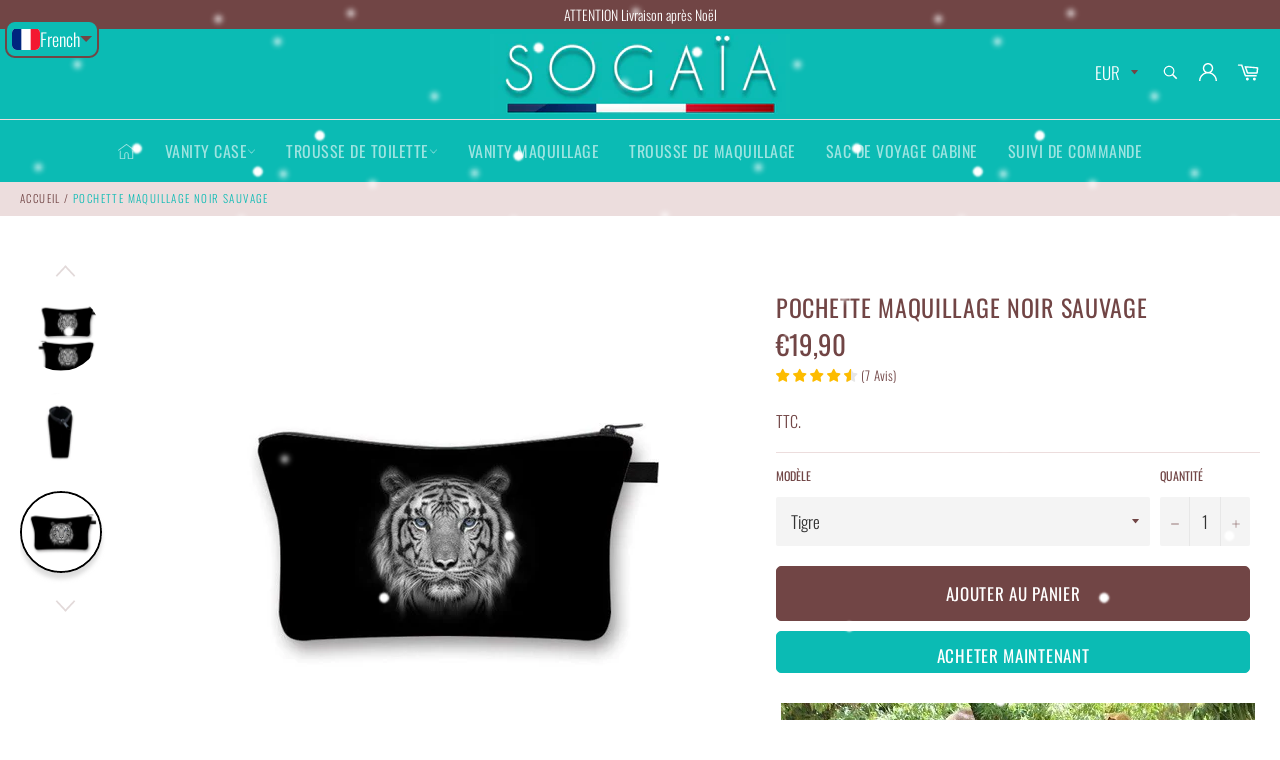

--- FILE ---
content_type: text/html; charset=utf-8
request_url: https://sogaia.com/products/pochette-maquillage-noir-sauvage
body_size: 48021
content:

<!doctype html><html class="no-js" lang="fr"><head> <!-- Google tag (gtag.js) - Google Analytics: G-TN4BG6ZQ7L --><script async src="https://www.googletagmanager.com/gtag/js?id=G-TN4BG6ZQ7L"></script><script> window.dataLayer = window.dataLayer || []; function gtag(){dataLayer.push(arguments);} gtag('js', new Date()); gtag('config', 'G-TN4BG6ZQ7L');</script> <meta charset="utf-8"> <meta http-equiv="X-UA-Compatible" content="IE=edge,chrome=1"> <meta name="viewport" content="width=device-width,initial-scale=1"> <meta name="theme-color" content="#0bbbb4"> <link rel="shortcut icon" href="//sogaia.com/cdn/shop/files/Sogaia_SG_43df677f-e2e8-44e9-b0dd-41590a459be0_32x32.jpg?v=1617811423" type="image/png"><link rel="canonical" href="https://sogaia.com/products/pochette-maquillage-noir-sauvage"> <title> Pochette Maquillage Noir Sauvage &vert; Sogaïa </title> <meta name="description" content="Pochette Maquillage Noir Sauvage, et des centaines d&#39;autres articles aux meilleurs prix. Sogaia, le leader français de la Trousse de Toilette et du Vanity. La boutique idéale pour vos affaires de toilette, cosmétiques et maquillages."><!-- /snippets/social-meta-tags.liquid --><meta property="og:site_name" content="Sogaïa"><meta property="og:url" content="https://sogaia.com/products/pochette-maquillage-noir-sauvage"><meta property="og:title" content="Pochette Maquillage Noir Sauvage"><meta property="og:type" content="product"><meta property="og:description" content="Pochette Maquillage Noir Sauvage, et des centaines d&#39;autres articles aux meilleurs prix. Sogaia, le leader français de la Trousse de Toilette et du Vanity. La boutique idéale pour vos affaires de toilette, cosmétiques et maquillages."> <meta property="og:price:amount" content="19,90"> <meta property="og:price:currency" content="EUR"><meta property="og:image" content="http://sogaia.com/cdn/shop/products/product-image-1732446360-975282_1200x1200.jpg?v=1622486240"><meta property="og:image" content="http://sogaia.com/cdn/shop/products/product-image-1739422874-719590_1200x1200.jpg?v=1622486240"><meta property="og:image" content="http://sogaia.com/cdn/shop/products/product-image-1739422870-558292_1200x1200.jpg?v=1622486240"><meta property="og:image:secure_url" content="https://sogaia.com/cdn/shop/products/product-image-1732446360-975282_1200x1200.jpg?v=1622486240"><meta property="og:image:secure_url" content="https://sogaia.com/cdn/shop/products/product-image-1739422874-719590_1200x1200.jpg?v=1622486240"><meta property="og:image:secure_url" content="https://sogaia.com/cdn/shop/products/product-image-1739422870-558292_1200x1200.jpg?v=1622486240"><meta name="twitter:card" content="summary_large_image"><meta name="twitter:title" content="Pochette Maquillage Noir Sauvage"><meta name="twitter:description" content="Pochette Maquillage Noir Sauvage, et des centaines d&#39;autres articles aux meilleurs prix. Sogaia, le leader français de la Trousse de Toilette et du Vanity. La boutique idéale pour vos affaires de toilette, cosmétiques et maquillages."> <script>document.documentElement.className = document.documentElement.className.replace('no-js', 'js');</script> <link rel="stylesheet" href="//sogaia.com/cdn/shop/t/89/assets/master.scss.css?v=84798643663222904331762021365"> <link rel="stylesheet preload" href="//sogaia.com/cdn/shop/t/89/assets/theme.scss.css?v=120041500313451991211762021365" as="style" onload="this.onload=null;this.rel='stylesheet'"> <noscript><link rel="stylesheet" href="//sogaia.com/cdn/shop/t/89/assets/theme.scss.css?v=120041500313451991211762021365"></noscript><script>window.theme = window.theme || {};theme.strings = { stockAvailable: "1 restant", addToCart: "Ajouter au panier", soldOut: "Victime de son succès !", unavailable: "Non disponible", noStockAvailable: "L\u0026#39;article n\u0026#39;a pu être ajouté à votre panier car il n\u0026#39;y en a pas assez en stock.", willNotShipUntil: "Sera expédié après [date]", willBeInStockAfter: "Sera en stock à compter de [date]", totalCartDiscount: "Vous économisez [savings]", addressError: "Vous ne trouvez pas cette adresse", addressNoResults: "Aucun résultat pour cette adresse", addressQueryLimit: "Vous avez dépassé la limite de Google utilisation de l'API. Envisager la mise à niveau à un \u003ca href=\"https:\/\/developers.google.com\/maps\/premium\/usage-limits\"\u003erégime spécial\u003c\/a\u003e.", authError: "Il y avait un problème authentifier votre compte Google Maps API.", slideNumber: "Faire glisser [slide_number], en cours"};var themeInfo = 'sogaia.myshopify.com'; </script> <script> window.theme = window.theme || {}; theme.moneyFormat = "€{{amount_with_comma_separator}}";</script> <script>window.performance && window.performance.mark && window.performance.mark('shopify.content_for_header.start');</script><meta name="google-site-verification" content="wAvGRtYom776u-FG-aLz0jf9OFHRaklinN8H9NPhCHM"><meta name="facebook-domain-verification" content="0hzjzqhcu6z9oyl7xj5rvsrj71w0wq"><meta id="shopify-digital-wallet" name="shopify-digital-wallet" content="/24575836240/digital_wallets/dialog"><meta name="shopify-checkout-api-token" content="6df76f1f1d07d1b367a7c27700e82788"><meta id="in-context-paypal-metadata" data-shop-id="24575836240" data-venmo-supported="false" data-environment="production" data-locale="fr_FR" data-paypal-v4="true" data-currency="EUR"><link rel="alternate" hreflang="x-default" href="https://sogaia.com/products/pochette-maquillage-noir-sauvage"><link rel="alternate" hreflang="en" href="https://sogaia.com/en/products/pochette-maquillage-noir-sauvage"><link rel="alternate" hreflang="es" href="https://sogaia.com/es/products/pochette-maquillage-noir-sauvage"><link rel="alternate" hreflang="pt" href="https://sogaia.com/pt/products/pochette-maquillage-noir-sauvage"><link rel="alternate" hreflang="ar" href="https://sogaia.com/ar/products/pochette-maquillage-noir-sauvage"><link rel="alternate" hreflang="fr-DZ" href="https://sogaia.com/fr-dz/products/pochette-maquillage-noir-sauvage"><link rel="alternate" hreflang="en-DZ" href="https://sogaia.com/en-dz/products/pochette-maquillage-noir-sauvage"><link rel="alternate" hreflang="ar-DZ" href="https://sogaia.com/ar-dz/products/pochette-maquillage-noir-sauvage"><link rel="alternate" hreflang="es-DZ" href="https://sogaia.com/es-dz/products/pochette-maquillage-noir-sauvage"><link rel="alternate" hreflang="de-DE" href="https://sogaia.com/de-de/products/pochette-maquillage-noir-sauvage"><link rel="alternate" hreflang="en-DE" href="https://sogaia.com/en-de/products/pochette-maquillage-noir-sauvage"><link rel="alternate" hreflang="fr-DE" href="https://sogaia.com/fr-de/products/pochette-maquillage-noir-sauvage"><link rel="alternate" hreflang="fr-BE" href="https://sogaia.com/fr-be/products/pochette-maquillage-noir-sauvage"><link rel="alternate" hreflang="de-BE" href="https://sogaia.com/de-be/products/pochette-maquillage-noir-sauvage"><link rel="alternate" hreflang="en-BE" href="https://sogaia.com/en-be/products/pochette-maquillage-noir-sauvage"><link rel="alternate" hreflang="pt-BR" href="https://sogaia.com/pt-br/products/pochette-maquillage-noir-sauvage"><link rel="alternate" hreflang="en-BR" href="https://sogaia.com/en-br/products/pochette-maquillage-noir-sauvage"><link rel="alternate" hreflang="es-BR" href="https://sogaia.com/es-br/products/pochette-maquillage-noir-sauvage"><link rel="alternate" hreflang="en-CA" href="https://sogaia.com/en-ca/products/pochette-maquillage-noir-sauvage"><link rel="alternate" hreflang="fr-CA" href="https://sogaia.com/fr-ca/products/pochette-maquillage-noir-sauvage"><link rel="alternate" hreflang="es-ES" href="https://sogaia.com/es-es/products/pochette-maquillage-noir-sauvage"><link rel="alternate" hreflang="fr-ES" href="https://sogaia.com/fr-es/products/pochette-maquillage-noir-sauvage"><link rel="alternate" hreflang="en-ES" href="https://sogaia.com/en-es/products/pochette-maquillage-noir-sauvage"><link rel="alternate" hreflang="en-US" href="https://sogaia.com/en-us/products/pochette-maquillage-noir-sauvage"><link rel="alternate" hreflang="de-US" href="https://sogaia.com/de-us/products/pochette-maquillage-noir-sauvage"><link rel="alternate" hreflang="pt-US" href="https://sogaia.com/pt-us/products/pochette-maquillage-noir-sauvage"><link rel="alternate" hreflang="es-US" href="https://sogaia.com/es-us/products/pochette-maquillage-noir-sauvage"><link rel="alternate" hreflang="fr-US" href="https://sogaia.com/fr-us/products/pochette-maquillage-noir-sauvage"><link rel="alternate" hreflang="en-FI" href="https://sogaia.com/en-fi/products/pochette-maquillage-noir-sauvage"><link rel="alternate" hreflang="de-FI" href="https://sogaia.com/de-fi/products/pochette-maquillage-noir-sauvage"><link rel="alternate" hreflang="en-IT" href="https://sogaia.com/en-it/products/pochette-maquillage-noir-sauvage"><link rel="alternate" hreflang="pt-IT" href="https://sogaia.com/pt-it/products/pochette-maquillage-noir-sauvage"><link rel="alternate" hreflang="es-IT" href="https://sogaia.com/es-it/products/pochette-maquillage-noir-sauvage"><link rel="alternate" hreflang="fr-IT" href="https://sogaia.com/fr-it/products/pochette-maquillage-noir-sauvage"><link rel="alternate" hreflang="fr-LU" href="https://sogaia.com/fr-lu/products/pochette-maquillage-noir-sauvage"><link rel="alternate" hreflang="pt-LU" href="https://sogaia.com/pt-lu/products/pochette-maquillage-noir-sauvage"><link rel="alternate" hreflang="de-LU" href="https://sogaia.com/de-lu/products/pochette-maquillage-noir-sauvage"><link rel="alternate" hreflang="en-LU" href="https://sogaia.com/en-lu/products/pochette-maquillage-noir-sauvage"><link rel="alternate" hreflang="fr-MA" href="https://sogaia.com/fr-ma/products/pochette-maquillage-noir-sauvage"><link rel="alternate" hreflang="ar-MA" href="https://sogaia.com/ar-ma/products/pochette-maquillage-noir-sauvage"><link rel="alternate" hreflang="en-MA" href="https://sogaia.com/en-ma/products/pochette-maquillage-noir-sauvage"><link rel="alternate" hreflang="es-MA" href="https://sogaia.com/es-ma/products/pochette-maquillage-noir-sauvage"><link rel="alternate" hreflang="en-NO" href="https://sogaia.com/en-no/products/pochette-maquillage-noir-sauvage"><link rel="alternate" hreflang="fr-NO" href="https://sogaia.com/fr-no/products/pochette-maquillage-noir-sauvage"><link rel="alternate" hreflang="de-NO" href="https://sogaia.com/de-no/products/pochette-maquillage-noir-sauvage"><link rel="alternate" hreflang="fr-NL" href="https://sogaia.com/fr-nl/products/pochette-maquillage-noir-sauvage"><link rel="alternate" hreflang="pt-PT" href="https://sogaia.com/pt-pt/products/pochette-maquillage-noir-sauvage"><link rel="alternate" hreflang="es-PT" href="https://sogaia.com/es-pt/products/pochette-maquillage-noir-sauvage"><link rel="alternate" hreflang="fr-PT" href="https://sogaia.com/fr-pt/products/pochette-maquillage-noir-sauvage"><link rel="alternate" hreflang="en-PT" href="https://sogaia.com/en-pt/products/pochette-maquillage-noir-sauvage"><link rel="alternate" hreflang="en-GB" href="https://sogaia.com/en-gb/products/pochette-maquillage-noir-sauvage"><link rel="alternate" hreflang="fr-GB" href="https://sogaia.com/fr-gb/products/pochette-maquillage-noir-sauvage"><link rel="alternate" hreflang="pt-GB" href="https://sogaia.com/pt-gb/products/pochette-maquillage-noir-sauvage"><link rel="alternate" hreflang="es-GB" href="https://sogaia.com/es-gb/products/pochette-maquillage-noir-sauvage"><link rel="alternate" hreflang="de-GB" href="https://sogaia.com/de-gb/products/pochette-maquillage-noir-sauvage"><link rel="alternate" hreflang="ar-GB" href="https://sogaia.com/ar-gb/products/pochette-maquillage-noir-sauvage"><link rel="alternate" hreflang="en-SE" href="https://sogaia.com/en-se/products/pochette-maquillage-noir-sauvage"><link rel="alternate" hreflang="de-SE" href="https://sogaia.com/de-se/products/pochette-maquillage-noir-sauvage"><link rel="alternate" hreflang="fr-SE" href="https://sogaia.com/fr-se/products/pochette-maquillage-noir-sauvage"><link rel="alternate" hreflang="fr-CH" href="https://sogaia.com/fr-ch/products/pochette-maquillage-noir-sauvage"><link rel="alternate" hreflang="es-CH" href="https://sogaia.com/es-ch/products/pochette-maquillage-noir-sauvage"><link rel="alternate" hreflang="pt-CH" href="https://sogaia.com/pt-ch/products/pochette-maquillage-noir-sauvage"><link rel="alternate" hreflang="de-CH" href="https://sogaia.com/de-ch/products/pochette-maquillage-noir-sauvage"><link rel="alternate" hreflang="en-CH" href="https://sogaia.com/en-ch/products/pochette-maquillage-noir-sauvage"><link rel="alternate" hreflang="fr-TN" href="https://sogaia.com/fr-tn/products/pochette-maquillage-noir-sauvage"><link rel="alternate" hreflang="es-TN" href="https://sogaia.com/es-tn/products/pochette-maquillage-noir-sauvage"><link rel="alternate" hreflang="en-TN" href="https://sogaia.com/en-tn/products/pochette-maquillage-noir-sauvage"><link rel="alternate" hreflang="ar-TN" href="https://sogaia.com/ar-tn/products/pochette-maquillage-noir-sauvage"><link rel="alternate" type="application/json+oembed" href="https://sogaia.com/products/pochette-maquillage-noir-sauvage.oembed"><script async="async" src="/checkouts/internal/preloads.js?locale=fr-FR"></script><script id="shopify-features" type="application/json">{"accessToken":"6df76f1f1d07d1b367a7c27700e82788","betas":["rich-media-storefront-analytics"],"domain":"sogaia.com","predictiveSearch":true,"shopId":24575836240,"locale":"fr"}</script><script>var Shopify = Shopify || {};Shopify.shop = "sogaia.myshopify.com";Shopify.locale = "fr";Shopify.currency = {"active":"EUR","rate":"1.0"};Shopify.country = "FR";Shopify.theme = {"name":"Billionaire theme-seo V3.3 03\/12\/2025 MINIFIER","id":181409939791,"schema_name":"Billionaire Theme","schema_version":"3.3","theme_store_id":null,"role":"main"};Shopify.theme.handle = "null";Shopify.theme.style = {"id":null,"handle":null};Shopify.cdnHost = "sogaia.com/cdn";Shopify.routes = Shopify.routes || {};Shopify.routes.root = "/";</script><script type="module">!function(o){(o.Shopify=o.Shopify||{}).modules=!0}(window);</script><script>!function(o){function n(){var o=[];function n(){o.push(Array.prototype.slice.apply(arguments))}return n.q=o,n}var t=o.Shopify=o.Shopify||{};t.loadFeatures=n(),t.autoloadFeatures=n()}(window);</script><script id="shop-js-analytics" type="application/json">{"pageType":"product"}</script><script defer="defer" async type="module" src="//sogaia.com/cdn/shopifycloud/shop-js/modules/v2/client.init-shop-cart-sync_CK653pj-.fr.esm.js"></script><script defer="defer" async type="module" src="//sogaia.com/cdn/shopifycloud/shop-js/modules/v2/chunk.common_THX2l5vq.esm.js"></script><script type="module"> await import("//sogaia.com/cdn/shopifycloud/shop-js/modules/v2/client.init-shop-cart-sync_CK653pj-.fr.esm.js");await import("//sogaia.com/cdn/shopifycloud/shop-js/modules/v2/chunk.common_THX2l5vq.esm.js"); window.Shopify.SignInWithShop?.initShopCartSync?.({"fedCMEnabled":true,"windoidEnabled":true});</script><script>(function() { var isLoaded = false; function asyncLoad() {if (isLoaded) return;isLoaded = true;var urls = ["https:\/\/image-optimizer.salessquad.co.uk\/scripts\/tiny_img_not_found_notifier_37bfd6f76e158e628e325ead72138b3b.js?shop=sogaia.myshopify.com","\/\/cdn.shopify.com\/proxy\/3c493aca17cf9a4f34c3b2e3cf0611efaaa8d8ea38a418ef7c613cd6014d6de2\/api.goaffpro.com\/loader.js?shop=sogaia.myshopify.com\u0026sp-cache-control=cHVibGljLCBtYXgtYWdlPTkwMA","https:\/\/cdn2.ryviu.com\/v\/static\/js\/app.js?shop=sogaia.myshopify.com"];for (var i = 0; i < urls.length; i++) { var s = document.createElement('script'); s.type = 'text/javascript'; s.async = true; s.src = urls[i]; var x = document.getElementsByTagName('script')[0]; x.parentNode.insertBefore(s, x);} }; if(window.attachEvent) {window.attachEvent('onload', asyncLoad); } else {window.addEventListener('load', asyncLoad, false); }})();</script><script id="__st">var __st={"a":24575836240,"offset":3600,"reqid":"db2c9bdd-47c4-4274-ae80-dd632d21d403-1766685943","pageurl":"sogaia.com\/products\/pochette-maquillage-noir-sauvage","u":"bb7f869f11d5","p":"product","rtyp":"product","rid":6567559233616};</script><script>window.ShopifyPaypalV4VisibilityTracking = true;</script><script id="captcha-bootstrap">!function(){'use strict';const t='contact',e='account',n='new_comment',o=[[t,t],['blogs',n],['comments',n],[t,'customer']],c=[[e,'customer_login'],[e,'guest_login'],[e,'recover_customer_password'],[e,'create_customer']],r=t=>t.map((([t,e])=>`form[action*='/${t}']:not([data-nocaptcha='true']) input[name='form_type'][value='${e}']`)).join(','),a=t=>()=>t?[...document.querySelectorAll(t)].map((t=>t.form)):[];function s(){const t=[...o],e=r(t);return a(e)}const i='password',u='form_key',d=['recaptcha-v3-token','g-recaptcha-response','h-captcha-response',i],f=()=>{try{return window.sessionStorage}catch{return}},m='__shopify_v',_=t=>t.elements[u];function p(t,e,n=!1){try{const o=window.sessionStorage,c=JSON.parse(o.getItem(e)),{data:r}=function(t){const{data:e,action:n}=t;return t[m]||n?{data:e,action:n}:{data:t,action:n}}(c);for(const[e,n]of Object.entries(r))t.elements[e]&&(t.elements[e].value=n);n&&o.removeItem(e)}catch(o){console.error('form repopulation failed',{error:o})}}const l='form_type',E='cptcha';function T(t){t.dataset[E]=!0}const w=window,h=w.document,L='Shopify',v='ce_forms',y='captcha';let A=!1;((t,e)=>{const n=(g='f06e6c50-85a8-45c8-87d0-21a2b65856fe',I='https://cdn.shopify.com/shopifycloud/storefront-forms-hcaptcha/ce_storefront_forms_captcha_hcaptcha.v1.5.2.iife.js',D={infoText:'Protégé par hCaptcha',privacyText:'Confidentialité',termsText:'Conditions'},(t,e,n)=>{const o=w[L][v],c=o.bindForm;if(c)return c(t,g,e,D).then(n);var r;o.q.push([[t,g,e,D],n]),r=I,A||(h.body.append(Object.assign(h.createElement('script'),{id:'captcha-provider',async:!0,src:r})),A=!0)});var g,I,D;w[L]=w[L]||{},w[L][v]=w[L][v]||{},w[L][v].q=[],w[L][y]=w[L][y]||{},w[L][y].protect=function(t,e){n(t,void 0,e),T(t)},Object.freeze(w[L][y]),function(t,e,n,w,h,L){const[v,y,A,g]=function(t,e,n){const i=e?o:[],u=t?c:[],d=[...i,...u],f=r(d),m=r(i),_=r(d.filter((([t,e])=>n.includes(e))));return[a(f),a(m),a(_),s()]}(w,h,L),I=t=>{const e=t.target;return e instanceof HTMLFormElement?e:e&&e.form},D=t=>v().includes(t);t.addEventListener('submit',(t=>{const e=I(t);if(!e)return;const n=D(e)&&!e.dataset.hcaptchaBound&&!e.dataset.recaptchaBound,o=_(e),c=g().includes(e)&&(!o||!o.value);(n||c)&&t.preventDefault(),c&&!n&&(function(t){try{if(!f())return;!function(t){const e=f();if(!e)return;const n=_(t);if(!n)return;const o=n.value;o&&e.removeItem(o)}(t);const e=Array.from(Array(32),(()=>Math.random().toString(36)[2])).join('');!function(t,e){_(t)||t.append(Object.assign(document.createElement('input'),{type:'hidden',name:u})),t.elements[u].value=e}(t,e),function(t,e){const n=f();if(!n)return;const o=[...t.querySelectorAll(`input[type='${i}']`)].map((({name:t})=>t)),c=[...d,...o],r={};for(const[a,s]of new FormData(t).entries())c.includes(a)||(r[a]=s);n.setItem(e,JSON.stringify({[m]:1,action:t.action,data:r}))}(t,e)}catch(e){console.error('failed to persist form',e)}}(e),e.submit())}));const S=(t,e)=>{t&&!t.dataset[E]&&(n(t,e.some((e=>e===t))),T(t))};for(const o of['focusin','change'])t.addEventListener(o,(t=>{const e=I(t);D(e)&&S(e,y())}));const B=e.get('form_key'),M=e.get(l),P=B&&M;t.addEventListener('DOMContentLoaded',(()=>{const t=y();if(P)for(const e of t)e.elements[l].value===M&&p(e,B);[...new Set([...A(),...v().filter((t=>'true'===t.dataset.shopifyCaptcha))])].forEach((e=>S(e,t)))}))}(h,new URLSearchParams(w.location.search),n,t,e,['guest_login'])})(!0,!0)}();</script><script integrity="sha256-4kQ18oKyAcykRKYeNunJcIwy7WH5gtpwJnB7kiuLZ1E=" data-source-attribution="shopify.loadfeatures" defer="defer" src="//sogaia.com/cdn/shopifycloud/storefront/assets/storefront/load_feature-a0a9edcb.js" crossorigin="anonymous"></script><script data-source-attribution="shopify.dynamic_checkout.dynamic.init">var Shopify=Shopify||{};Shopify.PaymentButton=Shopify.PaymentButton||{isStorefrontPortableWallets:!0,init:function(){window.Shopify.PaymentButton.init=function(){};var t=document.createElement("script");t.src="https://sogaia.com/cdn/shopifycloud/portable-wallets/latest/portable-wallets.fr.js",t.type="module",document.head.appendChild(t)}};</script><script data-source-attribution="shopify.dynamic_checkout.buyer_consent"> function portableWalletsHideBuyerConsent(e){var t=document.getElementById("shopify-buyer-consent"),n=document.getElementById("shopify-subscription-policy-button");t&&n&&(t.classList.add("hidden"),t.setAttribute("aria-hidden","true"),n.removeEventListener("click",e))}function portableWalletsShowBuyerConsent(e){var t=document.getElementById("shopify-buyer-consent"),n=document.getElementById("shopify-subscription-policy-button");t&&n&&(t.classList.remove("hidden"),t.removeAttribute("aria-hidden"),n.addEventListener("click",e))}window.Shopify?.PaymentButton&&(window.Shopify.PaymentButton.hideBuyerConsent=portableWalletsHideBuyerConsent,window.Shopify.PaymentButton.showBuyerConsent=portableWalletsShowBuyerConsent);</script><script> function portableWalletsCleanup(e){e&&e.src&&console.error("Failed to load portable wallets script "+e.src);var t=document.querySelectorAll("shopify-accelerated-checkout .shopify-payment-button__skeleton, shopify-accelerated-checkout-cart .wallet-cart-button__skeleton"),e=document.getElementById("shopify-buyer-consent");for(let e=0;e<t.length;e++)t[e].remove();e&&e.remove()}function portableWalletsNotLoadedAsModule(e){e instanceof ErrorEvent&&"string"==typeof e.message&&e.message.includes("import.meta")&&"string"==typeof e.filename&&e.filename.includes("portable-wallets")&&(window.removeEventListener("error",portableWalletsNotLoadedAsModule),window.Shopify.PaymentButton.failedToLoad=e,"loading"===document.readyState?document.addEventListener("DOMContentLoaded",window.Shopify.PaymentButton.init):window.Shopify.PaymentButton.init())}window.addEventListener("error",portableWalletsNotLoadedAsModule);</script><script type="module" src="https://sogaia.com/cdn/shopifycloud/portable-wallets/latest/portable-wallets.fr.js" onError="portableWalletsCleanup(this)" crossorigin="anonymous"></script><script nomodule> document.addEventListener("DOMContentLoaded", portableWalletsCleanup);</script><script id='scb4127' type='text/javascript' async='' src='https://sogaia.com/cdn/shopifycloud/privacy-banner/storefront-banner.js'></script><link id="shopify-accelerated-checkout-styles" rel="stylesheet" media="screen" href="https://sogaia.com/cdn/shopifycloud/portable-wallets/latest/accelerated-checkout-backwards-compat.css" crossorigin="anonymous">
<style id="shopify-accelerated-checkout-cart">
        #shopify-buyer-consent {
  margin-top: 1em;
  display: inline-block;
  width: 100%;
}

#shopify-buyer-consent.hidden {
  display: none;
}

#shopify-subscription-policy-button {
  background: none;
  border: none;
  padding: 0;
  text-decoration: underline;
  font-size: inherit;
  cursor: pointer;
}

#shopify-subscription-policy-button::before {
  box-shadow: none;
}

      </style>

<script>window.performance && window.performance.mark && window.performance.mark('shopify.content_for_header.end');</script>  <script>var ryviu_global_settings = {"form":{"required":"Veuillez remplir les champs obligatoires","addPhotos":"T\u00e9l\u00e9charger les photos","showTitle":true,"titleForm":"\u00c9valuez-nous","titleName":"Votre nom","colorInput":"#464646","colorTitle":"#696969","noticeName":"Your name is required field","titleEmail":"Votre Email","titleReply":"R\u00e9ponses","autoPublish":true,"buttonReply":"Soumettre","colorNotice":"#dd2c00","colorSubmit":"#ffffff","noticeEmail":"Your email is required and valid email","qualityText":"Qualit\u00e9","titleSubmit":"Soumettre votre avis","titleComment":"Commentaire","titleSubject":"Titre de l'avis","titleSuccess":"Thank you! Your review is submited.","colorStarForm":"#ececec","commentButton":"Commentaire","noticeSubject":"Title is required field","showtitleForm":true,"errorSentReply":"Nous ne pouvons pas publier votre r\u00e9ponse.","titleMessenger":"Examiner le contenu","noticeMessenger":"Your review is required field","placeholderName":"J\u00e9r\u00f4me Durand","starActivecolor":"#fdbc00","titleReplyWrite":"Ecrire une r\u00e9ponse","backgroundSubmit":"#00aeef","placeholderEmail":"exemple@domaine.fr","buttonCancelReply":"Effacer","placeholderSubject":"Titre de champ de texte","replyIsunderReivew":"Votre r\u00e9ponse est en cours de v\u00e9rification.","placeholderMessenger":"Ecrire quelque chose","loadAfterContentLoaded":true,"placeholderCommentMessenger":"Ecrire quelque chos"},"questions":{"by_text":"Auteur","of_text":"de","on_text":"Sur","see_all":"Tous voir","des_form":"Posez une question \u00e0 la communaut\u00e9 ici","approving":true,"name_form":"Votre nom","answerText":"R\u00e9ponse","email_form":"Votre Email","input_text":"Vous avez une question ? Rechercher des r\u00e9ponses","shop_owner":"Propri\u00e9taire site","title_form":"Pas de r\u00e9ponse trouv\u00e9e ?","answer_form":"Vos r\u00e9ponses","answer_text":"Answer question","answersText":"R\u00e9ponses","newest_text":"Derni\u00e8res Nouveaut\u00e9s","notice_form":"Complete before submitting","submit_form":"Send a question","helpful_text":"Tr\u00e8s utile","showing_text":"Montrer","question_form":"Votre question","titleCustomer":"Questions et r\u00e9ponses clients","community_text":"Demandez \u00e0 la communaut\u00e9 ici","questions_text":"questions","placeholderName":"J\u00e9r\u00f4me Durand","placeholderEmail":"exemple@domaine.fr","send_reply_error":"Votre r\u00e9ponse ne peut \u00eatre envoy\u00e9e.","answer_error_fill":"veuillez remplir tous les champs avant de soumettre votre r\u00e9ponse","title_answer_form":"R\u00e9pondre \u00e0 la question","ask_community_text":"Demandez \u00e0 la communaut\u00e9","send_reply_success":"Votre r\u00e9ponse a \u00e9t\u00e9 envoy\u00e9e.","submit_answer_form":"Envoyer une r\u00e9ponse","question_error_fill":"veuillez remplir tous les champs avant de soumettre votre r\u00e9ponse.","send_question_error":"Votre question ne peut \u00eatre envoy\u00e9e.","write_question_text":"Ask a question","question_answer_form":"Question","send_question_success":"Votre question est envoy\u00e9e","answered_question_text":"Question pos\u00e9e","answered_questions_text":"Questions pos\u00e9es","placeholder_answer_form":"La r\u00e9ponse est un champ obligatoire !","placeholder_question_form":"Question est un champ obligatoire !"},"review_widget":{"star":1,"style":"style2","title":false,"ofText":"de","tstar1":"Nul","tstar2":"Tr\u00e8s moyen","tstar3":"Moyen","tstar4":"Tr\u00e8s bien","tstar5":"Excellent","average":"Moyenne","nostars":false,"nowrite":false,"hideFlag":true,"hidedate":true,"loadMore":"Voir plus","noavatar":false,"noreview":true,"order_by":"late","showFull":false,"showText":"Show:","showspam":true,"starText":"Etoile","thankYou":"Merci!","clearText":"Effacer","clear_all":"Tous effacer","noReviews":"No reviews","outofText":"out of","random_to":20,"replyText":"r\u00e9ponse","ryplyText":"Commentaire","starStyle":"style1","starcolor":"#e6e6e6","starsText":"Etoiles","colorTitle":"#6c8187","colorWrite":"#ffffff","customDate":"dd\/MM\/yy","dateSelect":"dateDefaut","helpulText":"Est-ce que cela vous aide ?","latestText":"Dernier avis","nolastname":false,"oldestText":"Le plus ancien avis","paddingTop":"0","reviewText":"Avis","sortbyText":"Trier par:","starHeight":13,"titleWrite":"Ecrire un avis","borderColor":"#ffffff","borderStyle":"solid","borderWidth":"0","colorAvatar":"#f8f8f8","filter_list":"Triez","firstReview":"Write a first review now","paddingLeft":"0","random_from":0,"repliesText":"r\u00e9ponses","reviewsText":"Avis","showingText":"Montrer","disableReply":false,"filter_photo":"Avec photos","paddingRight":"0","payment_type":"Monthly","textVerified":"Avis v\u00e9rifi\u00e9","colorVerified":"#05d92d","disableHelpul":false,"disableWidget":false,"filter_review":"Triez les avis","paddingBottom":"0","titleCustomer":"Avis clients","customerPhotos":"Photos clients","filter_replies":"Avec des r\u00e9ponses","filter_reviews":"all","submitDoneText":"votre examen a \u00e9t\u00e9 soumis ","backgroundRyviu":"transparent","backgroundWrite":"#ffb102","disablePurchase":false,"reviewTotalText":"Avis","starActiveStyle":"style1","starActivecolor":"#fdbc00","emptyDescription":"Il n'y a pas d'avis","noticeWriteFirst":"Soyez le premier \u00e0 laisser un avis","reviewTotalTexts":"Avis","show_title_customer":false,"filter_reviews_local":"US"},"design_settings":{"date":"timeago","sort":"late","showing":30,"timeAgo":false,"url_shop":"sogaia.com","approving":true,"colection":true,"no_number":false,"no_review":true,"defautDate":"timeago","defaultDate":"d\/m\/y","client_theme":"masonry","verify_reply":true,"verify_review":true,"reviews_per_page":"10","aimgs":false}};</script><!-- Global site tag (gtag.js) - Google Ads: 778600660 --><script async src="https://www.googletagmanager.com/gtag/js?id=AW-778600660"></script><script> window.dataLayer = window.dataLayer || []; function gtag(){dataLayer.push(arguments);} gtag('js', new Date()); gtag('config', 'AW-778600660'); </script><script> gtag('event', 'page_view', {'send_to': 'AW-778600660','value': 'replace with value','items': [{ 'id': 'replace with value', 'google_business_vertical': 'retail'}, { 'id': 'replace with value', 'location_id': 'replace with value', 'google_business_vertical': 'custom'}] });</script> <!-- Added by TinyIMG --><script type="application/ld+json">{ "@context": "https://schema.org", "@type": "WebSite", "name": "Sogaïa", "url": "sogaia.com","sameAs": ["https://www.facebook.com/Sogaia-114061646631770","https://instagram.com/sogaia_shop","https://pinterest.com/sogaiashop"],"potentialAction": { "@type": "SearchAction", "target": "https://sogaia.com/search?q={query}", "query-input": "required name=query", "url": "https://sogaia.com" }}</script><script type="application/ld+json">{ "@context": "https://schema.org", "@type": "Store", "name":"Sogaïa","openingHours":"Mo-Su 00:00-00:00","url": "https://sogaia.com","description": "Sogaïa, Le leader français du Vanity et Trousse de Toilette. Le plus grand choix d'articles aux meilleurs prix. La boutique parfaite pour vos affaires de toilette et salle de bain, et tous vos pinceaux, maquillage et cosmétiques.","image": "https://image-optimizer.salessquad.co.uk/images/json-ld/4cb12a92983d112b672684ea097698c7.png","priceRange": "15EUR - 150EUR","address": { "@type": "PostalAddress","addressCountry": "France"},"contactPoint": {  "@type": "ContactPoint",  "contactType": "customer support","email": "contact@sogaia.com"}} </script><script type="application/ld+json">{ "@context": "https://schema.org/", "@type": "Product","mpn": "42774112-hzbblackanimal2",  "sku": "42774112-hzbblackanimal2", "category": "Trousse Maquillage", "weight": "0.0kg","offers" : [  {  "@type" : "Offer" ,  "mpn": 39402966777936,  "sku": "42774112-hzbblackanimal2",  "priceCurrency" : "EUR" ,  "price": "19.9",  "priceValidUntil": "2026-03-25",  "availability" : "http://schema.org/InStock",  "itemCondition": "http://schema.org/NewCondition",  "name": "Tigre",  "url" : "https://sogaia.com/products/pochette-maquillage-noir-sauvage?variant=39402966777936",  "seller" : {  "@type" : "Organization",  "name" : "Sogaïa"  }  },  {  "@type" : "Offer" ,  "mpn": 39402966810704,  "sku": "42774112-hzbblackanimal1",  "priceCurrency" : "EUR" ,  "price": "19.9",  "priceValidUntil": "2026-03-25",  "availability" : "http://schema.org/InStock",  "itemCondition": "http://schema.org/NewCondition",  "name": "Défense d&#39;éléphant",  "url" : "https://sogaia.com/products/pochette-maquillage-noir-sauvage?variant=39402966810704",  "seller" : {  "@type" : "Organization",  "name" : "Sogaïa"  }  },  {  "@type" : "Offer" ,  "mpn": 39402966876240,  "sku": "42774112-hzbblackanimal3",  "priceCurrency" : "EUR" ,  "price": "19.9",  "priceValidUntil": "2026-03-25",  "availability" : "http://schema.org/InStock",  "itemCondition": "http://schema.org/NewCondition",  "name": "Rugissement",  "url" : "https://sogaia.com/products/pochette-maquillage-noir-sauvage?variant=39402966876240",  "seller" : {  "@type" : "Organization",  "name" : "Sogaïa"  }  },  {  "@type" : "Offer" ,  "mpn": 39402966843472,  "sku": "42774112-hzbblackanimal4",  "priceCurrency" : "EUR" ,  "price": "19.9",  "priceValidUntil": "2026-03-25",  "availability" : "http://schema.org/InStock",  "itemCondition": "http://schema.org/NewCondition",  "name": "Tigre Blanc",  "url" : "https://sogaia.com/products/pochette-maquillage-noir-sauvage?variant=39402966843472",  "seller" : {  "@type" : "Organization",  "name" : "Sogaïa"  }  },  {  "@type" : "Offer" ,  "mpn": 39402966941776,  "sku": "42774112-hzbblackanimal5",  "priceCurrency" : "EUR" ,  "price": "19.9",  "priceValidUntil": "2026-03-25",  "availability" : "http://schema.org/InStock",  "itemCondition": "http://schema.org/NewCondition",  "name": "Zèbre",  "url" : "https://sogaia.com/products/pochette-maquillage-noir-sauvage?variant=39402966941776",  "seller" : {  "@type" : "Organization",  "name" : "Sogaïa"  }  },  {  "@type" : "Offer" ,  "mpn": 39402966909008,  "sku": "42774112-hzbblackanimal6",  "priceCurrency" : "EUR" ,  "price": "19.9",  "priceValidUntil": "2026-03-25",  "availability" : "http://schema.org/InStock",  "itemCondition": "http://schema.org/NewCondition",  "name": "Eléphant",  "url" : "https://sogaia.com/products/pochette-maquillage-noir-sauvage?variant=39402966909008",  "seller" : {  "@type" : "Organization",  "name" : "Sogaïa"  }  },  {  "@type" : "Offer" ,  "mpn": 39402967007312,  "sku": "42774112-hzbblackanimal7",  "priceCurrency" : "EUR" ,  "price": "19.9",  "priceValidUntil": "2026-03-25",  "availability" : "http://schema.org/InStock",  "itemCondition": "http://schema.org/NewCondition",  "name": "Léopard",  "url" : "https://sogaia.com/products/pochette-maquillage-noir-sauvage?variant=39402967007312",  "seller" : {  "@type" : "Organization",  "name" : "Sogaïa"  }  },  {  "@type" : "Offer" ,  "mpn": 39402966974544,  "sku": "42774112-hzbblackanimal8",  "priceCurrency" : "EUR" ,  "price": "19.9",  "priceValidUntil": "2026-03-25",  "availability" : "http://schema.org/InStock",  "itemCondition": "http://schema.org/NewCondition",  "name": "Lionne",  "url" : "https://sogaia.com/products/pochette-maquillage-noir-sauvage?variant=39402966974544",  "seller" : {  "@type" : "Organization",  "name" : "Sogaïa"  }  },  {  "@type" : "Offer" ,  "mpn": 39402966548560,  "sku": "42774112-hzbblackanimal9",  "priceCurrency" : "EUR" ,  "price": "19.9",  "priceValidUntil": "2026-03-25",  "availability" : "http://schema.org/InStock",  "itemCondition": "http://schema.org/NewCondition",  "name": "Lion",  "url" : "https://sogaia.com/products/pochette-maquillage-noir-sauvage?variant=39402966548560",  "seller" : {  "@type" : "Organization",  "name" : "Sogaïa"  }  },  {  "@type" : "Offer" ,  "mpn": 39402966515792,  "sku": "42774112-hzbblackanimal10",  "priceCurrency" : "EUR" ,  "price": "19.9",  "priceValidUntil": "2026-03-25",  "availability" : "http://schema.org/InStock",  "itemCondition": "http://schema.org/NewCondition",  "name": "Reine",  "url" : "https://sogaia.com/products/pochette-maquillage-noir-sauvage?variant=39402966515792",  "seller" : {  "@type" : "Organization",  "name" : "Sogaïa"  }  },  {  "@type" : "Offer" ,  "mpn": 39402966614096,  "sku": "42774112-hzbblackanimal11",  "priceCurrency" : "EUR" ,  "price": "19.9",  "priceValidUntil": "2026-03-25",  "availability" : "http://schema.org/InStock",  "itemCondition": "http://schema.org/NewCondition",  "name": "Taureau",  "url" : "https://sogaia.com/products/pochette-maquillage-noir-sauvage?variant=39402966614096",  "seller" : {  "@type" : "Organization",  "name" : "Sogaïa"  }  },  {  "@type" : "Offer" ,  "mpn": 39402966581328,  "sku": "42774112-hzbblackanimal12",  "priceCurrency" : "EUR" ,  "price": "19.9",  "priceValidUntil": "2026-03-25",  "availability" : "http://schema.org/InStock",  "itemCondition": "http://schema.org/NewCondition",  "name": "Ours",  "url" : "https://sogaia.com/products/pochette-maquillage-noir-sauvage?variant=39402966581328",  "seller" : {  "@type" : "Organization",  "name" : "Sogaïa"  }  },  {  "@type" : "Offer" ,  "mpn": 39402966679632,  "sku": "42774112-hzbblackanimal13",  "priceCurrency" : "EUR" ,  "price": "19.9",  "priceValidUntil": "2026-03-25",  "availability" : "http://schema.org/InStock",  "itemCondition": "http://schema.org/NewCondition",  "name": "Crinière de Lion",  "url" : "https://sogaia.com/products/pochette-maquillage-noir-sauvage?variant=39402966679632",  "seller" : {  "@type" : "Organization",  "name" : "Sogaïa"  }  },  {  "@type" : "Offer" ,  "mpn": 39402966646864,  "sku": "42774112-hzbblackanimal14",  "priceCurrency" : "EUR" ,  "price": "19.9",  "priceValidUntil": "2026-03-25",  "availability" : "http://schema.org/InStock",  "itemCondition": "http://schema.org/NewCondition",  "name": "Cheval Blanc",  "url" : "https://sogaia.com/products/pochette-maquillage-noir-sauvage?variant=39402966646864",  "seller" : {  "@type" : "Organization",  "name" : "Sogaïa"  }  },  {  "@type" : "Offer" ,  "mpn": 39402966745168,  "sku": "42774112-hzbblackanimal15",  "priceCurrency" : "EUR" ,  "price": "19.9",  "priceValidUntil": "2026-03-25",  "availability" : "http://schema.org/InStock",  "itemCondition": "http://schema.org/NewCondition",  "name": "Coup de Girafe",  "url" : "https://sogaia.com/products/pochette-maquillage-noir-sauvage?variant=39402966745168",  "seller" : {  "@type" : "Organization",  "name" : "Sogaïa"  }  },  {  "@type" : "Offer" ,  "mpn": 39402966712400,  "sku": "42774112-hzbblackanimal16",  "priceCurrency" : "EUR" ,  "price": "19.9",  "priceValidUntil": "2026-03-25",  "availability" : "http://schema.org/InStock",  "itemCondition": "http://schema.org/NewCondition",  "name": "Hippopotame",  "url" : "https://sogaia.com/products/pochette-maquillage-noir-sauvage?variant=39402966712400",  "seller" : {  "@type" : "Organization",  "name" : "Sogaïa"  }  },  {  "@type" : "Offer" ,  "mpn": 39402966351952,  "sku": "42774112-hzbblackanimal17",  "priceCurrency" : "EUR" ,  "price": "19.9",  "priceValidUntil": "2026-03-25",  "availability" : "http://schema.org/InStock",  "itemCondition": "http://schema.org/NewCondition",  "name": "Loup",  "url" : "https://sogaia.com/products/pochette-maquillage-noir-sauvage?variant=39402966351952",  "seller" : {  "@type" : "Organization",  "name" : "Sogaïa"  }  },  {  "@type" : "Offer" ,  "mpn": 39402966319184,  "sku": "42774112-hzbblackanimal18",  "priceCurrency" : "EUR" ,  "price": "19.9",  "priceValidUntil": "2026-03-25",  "availability" : "http://schema.org/InStock",  "itemCondition": "http://schema.org/NewCondition",  "name": "Lionceau",  "url" : "https://sogaia.com/products/pochette-maquillage-noir-sauvage?variant=39402966319184",  "seller" : {  "@type" : "Organization",  "name" : "Sogaïa"  }  },  {  "@type" : "Offer" ,  "mpn": 39402966417488,  "sku": "42774112-hzbblackanimal19",  "priceCurrency" : "EUR" ,  "price": "19.9",  "priceValidUntil": "2026-03-25",  "availability" : "http://schema.org/InStock",  "itemCondition": "http://schema.org/NewCondition",  "name": "Hérisson",  "url" : "https://sogaia.com/products/pochette-maquillage-noir-sauvage?variant=39402966417488",  "seller" : {  "@type" : "Organization",  "name" : "Sogaïa"  }  },  {  "@type" : "Offer" ,  "mpn": 39402966384720,  "sku": "42774112-hzbblackanimal20",  "priceCurrency" : "EUR" ,  "price": "19.9",  "priceValidUntil": "2026-03-25",  "availability" : "http://schema.org/InStock",  "itemCondition": "http://schema.org/NewCondition",  "name": "Girafe",  "url" : "https://sogaia.com/products/pochette-maquillage-noir-sauvage?variant=39402966384720",  "seller" : {  "@type" : "Organization",  "name" : "Sogaïa"  }  },  {  "@type" : "Offer" ,  "mpn": 39402966483024,  "sku": "42774112-hzbblackanimal21",  "priceCurrency" : "EUR" ,  "price": "19.9",  "priceValidUntil": "2026-03-25",  "availability" : "http://schema.org/InStock",  "itemCondition": "http://schema.org/NewCondition",  "name": "Bébé Puma",  "url" : "https://sogaia.com/products/pochette-maquillage-noir-sauvage?variant=39402966483024",  "seller" : {  "@type" : "Organization",  "name" : "Sogaïa"  }  },  {  "@type" : "Offer" ,  "mpn": 39402966450256,  "sku": "42774112-hzbblackanimal22",  "priceCurrency" : "EUR" ,  "price": "19.9",  "priceValidUntil": "2026-03-25",  "availability" : "http://schema.org/InStock",  "itemCondition": "http://schema.org/NewCondition",  "name": "Loup Sauvage",  "url" : "https://sogaia.com/products/pochette-maquillage-noir-sauvage?variant=39402966450256",  "seller" : {  "@type" : "Organization",  "name" : "Sogaïa"  }  }  ],"name": "Pochette Maquillage Noir Sauvage","image": "https://sogaia.com/cdn/shop/products/product-image-1732446360-975282.jpg?v=1622486240","description": "\u0026lt;p style=\u0026quot;text-align: left;\u0026quot;\u0026gt;\u0026lt;span style=\u0026quot;font-size: 14pt;\u0026quot;\u0026gt;Faites-vous plaisir avec la \u0026lt;strong\u0026gt;Pochette Maquillage Noir Sauvage\u0026lt;\/strong\u0026gt;, idéale pour une utilisation ponctuelle ou courante pour tous vos voyages.\u0026lt;\/span\u0026gt;\u0026lt;\/p\u0026gt;\n\u0026lt;ul\u0026gt;\n\u0026lt;li\u0026gt;\n\u0026lt;p\u0026gt;\u0026lt;span style=\u0026quot;font-size: 14pt;\u0026quot;\u0026gt;FONCTIONNELLE : Facile à emporter et nécessaire pour accompagner vos valises pendant vos déplacements.\u0026lt;\/span\u0026gt;\u0026lt;\/p\u0026gt;\n\u0026lt;\/li\u0026gt;\n\u0026lt;li\u0026gt;\n\u0026lt;p\u0026gt;\u0026lt;span style=\u0026quot;font-size: 14pt;\u0026quot;\u0026gt;PRATIQUE : Elle vous permet d\u0026#39;avoir de la contenance utile pour ranger vos affaires de toilette, vos maquillages et makeup, et ainsi avoir dans l\u0026#39;instant tous vos produits essentiels d\u0026#39;hygiène pour le corps, et voyager en toute tranquillité !\u0026lt;\/span\u0026gt;\u0026lt;\/p\u0026gt;\n\u0026lt;\/li\u0026gt;\n\u0026lt;li\u0026gt;\n\u0026lt;p\u0026gt;\u0026lt;span style=\u0026quot;font-size: 14pt;\u0026quot;\u0026gt;HYGIÉNIQUE : Sa fibre maillée antimicrobienne permettant un environnement sûr et sain, et fait barrière à la croissance bactérienne due à l\u0026#39;humidité.\u0026lt;\/span\u0026gt;\u0026lt;\/p\u0026gt;\n\u0026lt;\/li\u0026gt;\n\u0026lt;li\u0026gt;\n\u0026lt;p\u0026gt;\u0026lt;span style=\u0026quot;font-size: 14pt;\u0026quot;\u0026gt;FABRICATION DE QUALITÉ : Robuste, elle est adaptée pour le poids et le temps, sa qualité de conception rend cette trousse durable pour assurer tous vos voyages.\u0026lt;\/span\u0026gt;\u0026lt;\/p\u0026gt;\n\u0026lt;\/li\u0026gt;\n\u0026lt;\/ul\u0026gt;\n\u0026lt;p\u0026gt;\u0026lt;br\u0026gt;\u0026lt;\/p\u0026gt;\n\u0026lt;ul\u0026gt;\n\u0026lt;li\u0026gt;Matière principale : \u0026lt;strong\u0026gt;Polyester\u0026lt;\/strong\u0026gt;\n\u0026lt;\/li\u0026gt;\n\u0026lt;li\u0026gt;Hauteur de l\u0026#39;article : \u0026lt;strong\u0026gt;13cm\u0026lt;\/strong\u0026gt;\n\u0026lt;\/li\u0026gt;\n\u0026lt;li\u0026gt;Largeur de l\u0026#39;article : \u0026lt;strong\u0026gt;15,5cm\u0026lt;\/strong\u0026gt;\n\u0026lt;\/li\u0026gt;\n\u0026lt;li\u0026gt;Longueur de l\u0026#39;article : \u0026lt;strong\u0026gt;21.5cm\u0026lt;\/strong\u0026gt;\n\u0026lt;\/li\u0026gt;\n\u0026lt;li\u0026gt;Poids de l\u0026#39;article : \u0026lt;strong\u0026gt;0.05kg\u0026lt;\/strong\u0026gt;\n\u0026lt;\/li\u0026gt;\n\u0026lt;li\u0026gt;Type de fermeture : \u0026lt;strong\u0026gt;fermeture à glissière\u0026lt;\/strong\u0026gt;\n\u0026lt;\/li\u0026gt;\n\u0026lt;\/ul\u0026gt;\n\u0026lt;p style=\u0026quot;text-align: center;\u0026quot;\u0026gt;\u0026lt;strong\u0026gt;\u0026lt;span\u0026gt;Sogaïa, le leader français de la Trousse de Toilette et Vanity.\u0026lt;\/span\u0026gt;\u0026lt;\/strong\u0026gt;\u0026lt;\/p\u0026gt;","itemCondition": "NewCondition","manufacturer": "Sogaïa","material": "","url": "https://sogaia.com/products/pochette-maquillage-noir-sauvage","additionalProperty":[{"@type": "PropertyValue","name" : "Modèle","value": ["Tigre","Défense d&#39;éléphant","Rugissement","Tigre Blanc","Zèbre","Eléphant","Léopard","Lionne","Lion","Reine","Taureau","Ours","Crinière de Lion","Cheval Blanc","Coup de Girafe","Hippopotame","Loup","Lionceau","Hérisson","Girafe","Bébé Puma","Loup Sauvage"]}],"brand": { "@type": "Brand", "name": "Sogaïa"}  }</script><!-- Added by TinyIMG --><!-- BEGIN app block: shopify://apps/tinyseo/blocks/breadcrumbs-json-ld-embed/0605268f-f7c4-4e95-b560-e43df7d59ae4 --><script type="application/ld+json" id="tinyimg-breadcrumbs-json-ld">
      {
        "@context": "https://schema.org",
        "@type": "BreadcrumbList",
        "itemListElement": [
          {
            "@type": "ListItem",
            "position": 1,
            "item": {
              "@id": "https://sogaia.com",
          "name": "Home"
        }
      }
      
        
        
      ,{
        "@type": "ListItem",
        "position": 2,
        "item": {
          "@id": "https://sogaia.com/products/pochette-maquillage-noir-sauvage",
          "name": "Pochette Maquillage Noir Sauvage"
        }
      }
      
      ]
    }
  </script>
<!-- END app block --><!-- BEGIN app block: shopify://apps/langshop/blocks/sdk/84899e01-2b29-42af-99d6-46d16daa2111 --><!-- BEGIN app snippet: config --><script type="text/javascript">
    /** Workaround for backward compatibility with old versions of localized themes */
    if (window.LangShopConfig && window.LangShopConfig.themeDynamics && window.LangShopConfig.themeDynamics.length) {
        themeDynamics = window.LangShopConfig.themeDynamics;
    } else {
        themeDynamics = [];
    }

    window.LangShopConfig = {
    "currentLanguage": "fr",
    "currentCurrency": "eur",
    "currentCountry": "FR",
    "shopifyLocales": [{"code":"fr","name":"français","endonym_name":"français","rootUrl":"\/"},{"code":"en","name":"anglais","endonym_name":"English","rootUrl":"\/en"},{"code":"es","name":"espagnol","endonym_name":"Español","rootUrl":"\/es"},{"code":"pt-PT","name":"portugais (Portugal)","endonym_name":"português (Portugal)","rootUrl":"\/pt"},{"code":"ar","name":"arabe","endonym_name":"العربية","rootUrl":"\/ar"}    ],
    "shopifyCountries": [{"code":"DZ","name":"Algérie", "currency":"EUR"},{"code":"DE","name":"Allemagne", "currency":"EUR"},{"code":"AD","name":"Andorre", "currency":"EUR"},{"code":"AT","name":"Autriche", "currency":"EUR"},{"code":"BE","name":"Belgique", "currency":"EUR"},{"code":"BR","name":"Brésil", "currency":"EUR"},{"code":"BG","name":"Bulgarie", "currency":"EUR"},{"code":"CA","name":"Canada", "currency":"EUR"},{"code":"CY","name":"Chypre", "currency":"EUR"},{"code":"HR","name":"Croatie", "currency":"EUR"},{"code":"DK","name":"Danemark", "currency":"EUR"},{"code":"ES","name":"Espagne", "currency":"EUR"},{"code":"EE","name":"Estonie", "currency":"EUR"},{"code":"VA","name":"État de la Cité du Vatican", "currency":"EUR"},{"code":"US","name":"États-Unis", "currency":"EUR"},{"code":"FI","name":"Finlande", "currency":"EUR"},{"code":"FR","name":"France", "currency":"EUR"},{"code":"GI","name":"Gibraltar", "currency":"EUR"},{"code":"GR","name":"Grèce", "currency":"EUR"},{"code":"GP","name":"Guadeloupe", "currency":"EUR"},{"code":"GG","name":"Guernesey", "currency":"EUR"},{"code":"GF","name":"Guyane française", "currency":"EUR"},{"code":"HU","name":"Hongrie", "currency":"EUR"},{"code":"IE","name":"Irlande", "currency":"EUR"},{"code":"IS","name":"Islande", "currency":"EUR"},{"code":"IT","name":"Italie", "currency":"EUR"},{"code":"JE","name":"Jersey", "currency":"EUR"},{"code":"RE","name":"La Réunion", "currency":"EUR"},{"code":"LV","name":"Lettonie", "currency":"EUR"},{"code":"LI","name":"Liechtenstein", "currency":"EUR"},{"code":"LT","name":"Lituanie", "currency":"EUR"},{"code":"LU","name":"Luxembourg", "currency":"EUR"},{"code":"MK","name":"Macédoine du Nord", "currency":"EUR"},{"code":"MT","name":"Malte", "currency":"EUR"},{"code":"MA","name":"Maroc", "currency":"EUR"},{"code":"MQ","name":"Martinique", "currency":"EUR"},{"code":"YT","name":"Mayotte", "currency":"EUR"},{"code":"MD","name":"Moldavie", "currency":"EUR"},{"code":"MC","name":"Monaco", "currency":"EUR"},{"code":"ME","name":"Monténégro", "currency":"EUR"},{"code":"NO","name":"Norvège", "currency":"EUR"},{"code":"NC","name":"Nouvelle-Calédonie", "currency":"EUR"},{"code":"NL","name":"Pays-Bas", "currency":"EUR"},{"code":"PL","name":"Pologne", "currency":"EUR"},{"code":"PF","name":"Polynésie française", "currency":"EUR"},{"code":"PT","name":"Portugal", "currency":"EUR"},{"code":"RO","name":"Roumanie", "currency":"EUR"},{"code":"GB","name":"Royaume-Uni", "currency":"EUR"},{"code":"BL","name":"Saint-Barthélemy", "currency":"EUR"},{"code":"SM","name":"Saint-Marin", "currency":"EUR"},{"code":"MF","name":"Saint-Martin", "currency":"EUR"},{"code":"PM","name":"Saint-Pierre-et-Miquelon", "currency":"EUR"},{"code":"RS","name":"Serbie", "currency":"EUR"},{"code":"SK","name":"Slovaquie", "currency":"EUR"},{"code":"SI","name":"Slovénie", "currency":"EUR"},{"code":"SE","name":"Suède", "currency":"EUR"},{"code":"CH","name":"Suisse", "currency":"EUR"},{"code":"CZ","name":"Tchéquie", "currency":"EUR"},{"code":"TF","name":"Terres australes françaises", "currency":"EUR"},{"code":"TN","name":"Tunisie", "currency":"EUR"},{"code":"UA","name":"Ukraine", "currency":"EUR"},{"code":"WF","name":"Wallis-et-Futuna", "currency":"EUR"}    ],
    "shopifyCurrencies": ["EUR"],
    "originalLanguage": {"code":"fr","alias":null,"title":"French","icon":null,"published":true,"active":false},
    "targetLanguages": [{"code":"ar","alias":null,"title":"Arabic","icon":null,"published":true,"active":true},{"code":"de","alias":null,"title":"German","icon":null,"published":true,"active":true},{"code":"en","alias":null,"title":"English","icon":null,"published":true,"active":true},{"code":"es","alias":null,"title":"Spanish","icon":null,"published":true,"active":true},{"code":"pt-PT","alias":null,"title":"Portuguese (Portugal)","icon":null,"published":true,"active":true}],
    "languagesSwitchers": {"languageCurrency":{"status":"published","desktop":{"isActive":true,"generalCustomize":{"template":null,"displayed":"language","language":"name","languageFlag":true,"currency":"code","currencyFlag":false,"switcher":"floating","position":"top-left","verticalSliderValue":20,"verticalSliderDimension":"px","horizontalSliderValue":5,"horizontalSliderDimension":"px"},"advancedCustomize":{"switcherStyle":{"flagRounding":5,"flagRoundingDimension":"px","flagPosition":"left","backgroundColor":"#0BBBB4","padding":{"left":5,"top":5,"right":5,"bottom":5},"paddingDimension":"px","fontSize":18,"fontSizeDimension":"px","fontFamily":"inherit","fontColor":"#FFFFFF","borderWidth":2,"borderWidthDimension":"px","borderRadius":10,"borderRadiusDimension":"px","borderColor":"#714545"},"dropDownStyle":{"backgroundColor":"#ffffff","padding":{"left":5,"top":5,"right":5,"bottom":5},"paddingDimension":"px","fontSize":18,"fontSizeDimension":"px","fontFamily":"inherit","fontColor":"#080808","borderWidth":1,"borderWidthDimension":"px","borderRadius":10,"borderRadiusDimension":"px","borderColor":"#714545"},"arrow":{"size":6,"sizeDimension":"px","color":"#714545"}}},"mobile":{"isActive":true,"sameAsDesktop":false,"generalCustomize":{"template":null,"displayed":"language","language":"name","languageFlag":true,"currency":"code","currencyFlag":false,"switcher":"floating","position":"bottom-right","verticalSliderValue":5,"verticalSliderDimension":"px","horizontalSliderValue":5,"horizontalSliderDimension":"px"},"advancedCustomize":{"switcherStyle":{"flagRounding":5,"flagRoundingDimension":"px","flagPosition":"left","backgroundColor":"#0BBBB4","padding":{"left":5,"top":5,"right":5,"bottom":5},"paddingDimension":"px","fontSize":18,"fontSizeDimension":"px","fontFamily":"inherit","fontColor":"#FFFFFF","borderWidth":2,"borderWidthDimension":"px","borderRadius":10,"borderRadiusDimension":"px","borderColor":"#714545"},"dropDownStyle":{"backgroundColor":"#ffffff","padding":{"left":5,"top":5,"right":5,"bottom":5},"paddingDimension":"px","fontSize":18,"fontSizeDimension":"px","fontFamily":"inherit","fontColor":"#080808","borderWidth":1,"borderWidthDimension":"px","borderRadius":10,"borderRadiusDimension":"px","borderColor":"#714545"},"arrow":{"size":6,"sizeDimension":"px","color":"#714545"}}}},"autoDetection":{"status":"admin","alertType":"popup","popupContainer":{"position":"center","backgroundColor":"#FFFFFF","width":700,"widthDimension":"px","padding":{"left":20,"top":20,"right":5,"bottom":20},"paddingDimension":"px","borderWidth":2,"borderWidthDimension":"px","borderRadius":10,"borderRadiusDimension":"px","borderColor":"#714545","fontSize":18,"fontSizeDimension":"px","fontFamily":"inherit","fontColor":"#714545"},"bannerContainer":{"position":"top","backgroundColor":"#FFFFFF","width":8,"widthDimension":"px","padding":{"left":20,"top":20,"right":20,"bottom":20},"paddingDimension":"px","borderWidth":0,"borderWidthDimension":"px","borderRadius":8,"borderRadiusDimension":"px","borderColor":"#FFFFFF","fontSize":18,"fontSizeDimension":"px","fontFamily":"inherit","fontColor":"#202223"},"selectorContainer":{"backgroundColor":"#0BBBB4","padding":{"left":20,"top":8,"right":20,"bottom":8},"paddingDimension":"px","borderWidth":0,"borderWidthDimension":"px","borderRadius":10,"borderRadiusDimension":"px","borderColor":"#714545","fontSize":18,"fontSizeDimension":"px","fontFamily":"inherit","fontColor":"#ffffff"},"button":{"backgroundColor":"#714545","padding":{"left":20,"top":8,"right":20,"bottom":8},"paddingDimension":"px","borderWidth":0,"borderWidthDimension":"px","borderRadius":8,"borderRadiusDimension":"px","borderColor":"#714545","fontSize":18,"fontSizeDimension":"px","fontFamily":"inherit","fontColor":"#ffffff"},"closeIcon":{"size":18,"sizeDimension":"px","color":"#714545"}}},
    "defaultCurrency": {"code":"eur","title":"Euro","icon":null,"rate":0.9383,"formatWithCurrency":"€{{amount}} EUR","formatWithoutCurrency":"€{{amount}}"},
    "targetCurrencies": [],
    "currenciesSwitchers": [{"id":25695674,"title":null,"type":"dropdown","status":"admin-only","display":"all","position":"bottom-left","offset":"10px","shortTitles":false,"isolateStyles":true,"icons":"rounded","sprite":"flags","defaultStyles":true,"devices":{"mobile":{"visible":true,"minWidth":null,"maxWidth":{"value":480,"dimension":"px"}},"tablet":{"visible":true,"minWidth":{"value":481,"dimension":"px"},"maxWidth":{"value":1023,"dimension":"px"}},"desktop":{"visible":true,"minWidth":{"value":1024,"dimension":"px"},"maxWidth":null}},"styles":{"dropdown":{"activeContainer":{"padding":{"top":{"value":8,"dimension":"px"},"right":{"value":10,"dimension":"px"},"bottom":{"value":8,"dimension":"px"},"left":{"value":10,"dimension":"px"}},"background":"rgba(255,255,255,.95)","borderRadius":{"topLeft":{"value":0,"dimension":"px"},"topRight":{"value":0,"dimension":"px"},"bottomLeft":{"value":0,"dimension":"px"},"bottomRight":{"value":0,"dimension":"px"}},"borderTop":{"color":"rgba(224, 224, 224, 1)","style":"solid","width":{"value":1,"dimension":"px"}},"borderRight":{"color":"rgba(224, 224, 224, 1)","style":"solid","width":{"value":1,"dimension":"px"}},"borderBottom":{"color":"rgba(224, 224, 224, 1)","style":"solid","width":{"value":1,"dimension":"px"}},"borderLeft":{"color":"rgba(224, 224, 224, 1)","style":"solid","width":{"value":1,"dimension":"px"}}},"activeContainerHovered":null,"activeItem":{"fontSize":{"value":13,"dimension":"px"},"fontFamily":"Open Sans","color":"rgba(39, 46, 49, 1)"},"activeItemHovered":null,"activeItemIcon":{"offset":{"value":10,"dimension":"px"},"position":"left"},"dropdownContainer":{"animation":"sliding","background":"rgba(255,255,255,.95)","borderRadius":{"topLeft":{"value":0,"dimension":"px"},"topRight":{"value":0,"dimension":"px"},"bottomLeft":{"value":0,"dimension":"px"},"bottomRight":{"value":0,"dimension":"px"}},"borderTop":{"color":"rgba(224, 224, 224, 1)","style":"solid","width":{"value":1,"dimension":"px"}},"borderRight":{"color":"rgba(224, 224, 224, 1)","style":"solid","width":{"value":1,"dimension":"px"}},"borderBottom":{"color":"rgba(224, 224, 224, 1)","style":"solid","width":{"value":1,"dimension":"px"}},"borderLeft":{"color":"rgba(224, 224, 224, 1)","style":"solid","width":{"value":1,"dimension":"px"}},"padding":{"top":{"value":0,"dimension":"px"},"right":{"value":0,"dimension":"px"},"bottom":{"value":0,"dimension":"px"},"left":{"value":0,"dimension":"px"}}},"dropdownContainerHovered":null,"dropdownItem":{"padding":{"top":{"value":8,"dimension":"px"},"right":{"value":10,"dimension":"px"},"bottom":{"value":8,"dimension":"px"},"left":{"value":10,"dimension":"px"}},"fontSize":{"value":13,"dimension":"px"},"fontFamily":"Open Sans","color":"rgba(39, 46, 49, 1)"},"dropdownItemHovered":{"color":"rgba(27, 160, 227, 1)"},"dropdownItemIcon":{"position":"left","offset":{"value":10,"dimension":"px"}},"arrow":{"color":"rgba(39, 46, 49, 1)","position":"right","offset":{"value":20,"dimension":"px"},"size":{"value":6,"dimension":"px"}}},"inline":{"container":{"background":"rgba(255,255,255,.95)","borderRadius":{"topLeft":{"value":4,"dimension":"px"},"topRight":{"value":4,"dimension":"px"},"bottomLeft":{"value":4,"dimension":"px"},"bottomRight":{"value":4,"dimension":"px"}},"borderTop":{"color":"rgba(224, 224, 224, 1)","style":"solid","width":{"value":1,"dimension":"px"}},"borderRight":{"color":"rgba(224, 224, 224, 1)","style":"solid","width":{"value":1,"dimension":"px"}},"borderBottom":{"color":"rgba(224, 224, 224, 1)","style":"solid","width":{"value":1,"dimension":"px"}},"borderLeft":{"color":"rgba(224, 224, 224, 1)","style":"solid","width":{"value":1,"dimension":"px"}}},"containerHovered":null,"item":{"background":"transparent","padding":{"top":{"value":8,"dimension":"px"},"right":{"value":10,"dimension":"px"},"bottom":{"value":8,"dimension":"px"},"left":{"value":10,"dimension":"px"}},"fontSize":{"value":13,"dimension":"px"},"fontFamily":"Open Sans","color":"rgba(39, 46, 49, 1)"},"itemHovered":{"background":"rgba(245, 245, 245, 1)","color":"rgba(39, 46, 49, 1)"},"itemActive":{"background":"rgba(245, 245, 245, 1)","color":"rgba(27, 160, 227, 1)"},"itemIcon":{"position":"left","offset":{"value":10,"dimension":"px"}}},"ios":{"activeContainer":{"padding":{"top":{"value":0,"dimension":"px"},"right":{"value":0,"dimension":"px"},"bottom":{"value":0,"dimension":"px"},"left":{"value":0,"dimension":"px"}},"background":"rgba(255,255,255,.95)","borderRadius":{"topLeft":{"value":0,"dimension":"px"},"topRight":{"value":0,"dimension":"px"},"bottomLeft":{"value":0,"dimension":"px"},"bottomRight":{"value":0,"dimension":"px"}},"borderTop":{"color":"rgba(224, 224, 224, 1)","style":"solid","width":{"value":1,"dimension":"px"}},"borderRight":{"color":"rgba(224, 224, 224, 1)","style":"solid","width":{"value":1,"dimension":"px"}},"borderBottom":{"color":"rgba(224, 224, 224, 1)","style":"solid","width":{"value":1,"dimension":"px"}},"borderLeft":{"color":"rgba(224, 224, 224, 1)","style":"solid","width":{"value":1,"dimension":"px"}}},"activeContainerHovered":null,"activeItem":{"fontSize":{"value":13,"dimension":"px"},"fontFamily":"Open Sans","color":"rgba(39, 46, 49, 1)","padding":{"top":{"value":8,"dimension":"px"},"right":{"value":10,"dimension":"px"},"bottom":{"value":8,"dimension":"px"},"left":{"value":10,"dimension":"px"}}},"activeItemHovered":null,"activeItemIcon":{"position":"left","offset":{"value":10,"dimension":"px"}},"modalOverlay":{"background":"rgba(0, 0, 0, 0.7)"},"wheelButtonsContainer":{"background":"rgba(255, 255, 255, 1)","padding":{"top":{"value":8,"dimension":"px"},"right":{"value":10,"dimension":"px"},"bottom":{"value":8,"dimension":"px"},"left":{"value":10,"dimension":"px"}},"borderTop":{"color":"rgba(224, 224, 224, 1)","style":"solid","width":{"value":0,"dimension":"px"}},"borderRight":{"color":"rgba(224, 224, 224, 1)","style":"solid","width":{"value":0,"dimension":"px"}},"borderBottom":{"color":"rgba(224, 224, 224, 1)","style":"solid","width":{"value":1,"dimension":"px"}},"borderLeft":{"color":"rgba(224, 224, 224, 1)","style":"solid","width":{"value":0,"dimension":"px"}}},"wheelCloseButton":{"fontSize":{"value":14,"dimension":"px"},"fontFamily":"Open Sans","color":"rgba(39, 46, 49, 1)","fontWeight":"bold"},"wheelCloseButtonHover":null,"wheelSubmitButton":{"fontSize":{"value":14,"dimension":"px"},"fontFamily":"Open Sans","color":"rgba(39, 46, 49, 1)","fontWeight":"bold"},"wheelSubmitButtonHover":null,"wheelPanelContainer":{"background":"rgba(255, 255, 255, 1)"},"wheelLine":{"borderTop":{"color":"rgba(224, 224, 224, 1)","style":"solid","width":{"value":1,"dimension":"px"}},"borderRight":{"color":"rgba(224, 224, 224, 1)","style":"solid","width":{"value":0,"dimension":"px"}},"borderBottom":{"color":"rgba(224, 224, 224, 1)","style":"solid","width":{"value":1,"dimension":"px"}},"borderLeft":{"color":"rgba(224, 224, 224, 1)","style":"solid","width":{"value":0,"dimension":"px"}}},"wheelItem":{"background":"transparent","padding":{"top":{"value":8,"dimension":"px"},"right":{"value":10,"dimension":"px"},"bottom":{"value":8,"dimension":"px"},"left":{"value":10,"dimension":"px"}},"fontSize":{"value":13,"dimension":"px"},"fontFamily":"Open Sans","color":"rgba(39, 46, 49, 1)","justifyContent":"flex-start"},"wheelItemIcon":{"position":"left","offset":{"value":10,"dimension":"px"}}},"modal":{"activeContainer":{"padding":{"top":{"value":0,"dimension":"px"},"right":{"value":0,"dimension":"px"},"bottom":{"value":0,"dimension":"px"},"left":{"value":0,"dimension":"px"}},"background":"rgba(255,255,255,.95)","borderRadius":{"topLeft":{"value":0,"dimension":"px"},"topRight":{"value":0,"dimension":"px"},"bottomLeft":{"value":0,"dimension":"px"},"bottomRight":{"value":0,"dimension":"px"}},"borderTop":{"color":"rgba(224, 224, 224, 1)","style":"solid","width":{"value":1,"dimension":"px"}},"borderRight":{"color":"rgba(224, 224, 224, 1)","style":"solid","width":{"value":1,"dimension":"px"}},"borderBottom":{"color":"rgba(224, 224, 224, 1)","style":"solid","width":{"value":1,"dimension":"px"}},"borderLeft":{"color":"rgba(224, 224, 224, 1)","style":"solid","width":{"value":1,"dimension":"px"}}},"activeContainerHovered":null,"activeItem":{"fontSize":{"value":13,"dimension":"px"},"fontFamily":"Open Sans","color":"rgba(39, 46, 49, 1)","padding":{"top":{"value":8,"dimension":"px"},"right":{"value":10,"dimension":"px"},"bottom":{"value":8,"dimension":"px"},"left":{"value":10,"dimension":"px"}}},"activeItemHovered":null,"activeItemIcon":{"position":"left","offset":{"value":10,"dimension":"px"}},"modalOverlay":{"background":"rgba(0, 0, 0, 0.7)"},"modalContent":{"animation":"sliding-down","background":"rgba(255, 255, 255, 1)","maxHeight":{"value":80,"dimension":"vh"},"maxWidth":{"value":80,"dimension":"vw"},"width":{"value":320,"dimension":"px"}},"modalContentHover":null,"modalItem":{"reverseElements":true,"fontSize":{"value":11,"dimension":"px"},"fontFamily":"Open Sans","color":"rgba(102, 102, 102, 1)","textTransform":"uppercase","fontWeight":"bold","justifyContent":"space-between","letterSpacing":{"value":3,"dimension":"px"},"padding":{"top":{"value":20,"dimension":"px"},"right":{"value":26,"dimension":"px"},"bottom":{"value":20,"dimension":"px"},"left":{"value":26,"dimension":"px"}}},"modalItemIcon":{"offset":{"value":20,"dimension":"px"}},"modalItemRadio":{"size":{"value":20,"dimension":"px"},"offset":{"value":20,"dimension":"px"},"color":"rgba(193, 202, 202, 1)"},"modalItemHovered":{"background":"rgba(255, 103, 99, 0.5)","color":"rgba(254, 236, 233, 1)"},"modalItemHoveredRadio":{"size":{"value":20,"dimension":"px"},"offset":{"value":20,"dimension":"px"},"color":"rgba(254, 236, 233, 1)"},"modalActiveItem":{"fontSize":{"value":15,"dimension":"px"},"color":"rgba(254, 236, 233, 1)","background":"rgba(255, 103, 99, 1)"},"modalActiveItemRadio":{"size":{"value":24,"dimension":"px"},"offset":{"value":18,"dimension":"px"},"color":"rgba(255, 255, 255, 1)"},"modalActiveItemHovered":null,"modalActiveItemHoveredRadio":null},"select":{"container":{"background":"rgba(255,255,255, 1)","borderRadius":{"topLeft":{"value":4,"dimension":"px"},"topRight":{"value":4,"dimension":"px"},"bottomLeft":{"value":4,"dimension":"px"},"bottomRight":{"value":4,"dimension":"px"}},"borderTop":{"color":"rgba(204, 204, 204, 1)","style":"solid","width":{"value":1,"dimension":"px"}},"borderRight":{"color":"rgba(204, 204, 204, 1)","style":"solid","width":{"value":1,"dimension":"px"}},"borderBottom":{"color":"rgba(204, 204, 204, 1)","style":"solid","width":{"value":1,"dimension":"px"}},"borderLeft":{"color":"rgba(204, 204, 204, 1)","style":"solid","width":{"value":1,"dimension":"px"}}},"text":{"padding":{"top":{"value":5,"dimension":"px"},"right":{"value":8,"dimension":"px"},"bottom":{"value":5,"dimension":"px"},"left":{"value":8,"dimension":"px"}},"fontSize":{"value":13,"dimension":"px"},"fontFamily":"Open Sans","color":"rgba(39, 46, 49, 1)"}}}}],
    "languageDetection": "browser",
    "languagesCountries": [{"code":"fr","countries":["bj","bf","bi","cm","cf","cg","cd","ci","dj","fr","gf","pf","tf","ga","gp","gn","ht","va","mg","ml","mq","yt","mc","nc","ne","re","bl","mf","pm","sn","tg","vu","wf"]},{"code":"de","countries":["at","be","dk","de","is","it","li","lu","ch"]},{"code":"en","countries":["as","ai","ag","aw","au","bs","bd","bb","bz","bm","bw","br","io","bn","kh","ca","ky","cx","cc","ck","cy","dm","et","fk","fj","gm","gh","gi","gr","gl","gd","gu","gg","gy","hk","in","id","ie","im","jm","je","ke","ki","kr","la","ls","lr","my","mv","mt","mh","mu","fm","ms","na","nr","np","an","nz","ng","nu","nf","mp","pk","pw","pg","ph","pn","rw","sh","kn","lc","vc","ws","sc","sl","sg","sb","za","gs","lk","sr","sz","tz","th","tl","tk","to","tt","tc","tv","ug","ua","gb","us","um","vn","vg","vi","zm","zw","bq","ss","sx","cw"]},{"code":"es","countries":["ar","bo","cl","co","cr","cu","do","ec","sv","gq","gt","hn","mx","ni","pa","py","pe","pr","es","uy","ve"]},{"code":"pt-PT","countries":[]},{"code":"ar","countries":["dz","bh","td","km","eg","er","iq","il","jo","kw","lb","ly","mr","ma","om","ps","qa","sa","so","sd","sy","tn","ae","eh","ye"]}],
    "languagesBrowsers": [{"code":"fr","browsers":["fr"]},{"code":"de","browsers":["de"]},{"code":"en","browsers":["en"]},{"code":"es","browsers":["es"]},{"code":"pt-PT","browsers":["pt-PT"]},{"code":"ar","browsers":["ar"]}],
    "currencyDetection": "language",
    "currenciesLanguages": null,
    "currenciesCountries": null,
    "recommendationAlert": {"type":"banner","status":"disabled","isolateStyles":true,"styles":{"banner":{"bannerContainer":{"position":"top","spacing":10,"borderTop":{"color":"rgba(0,0,0,0.2)","style":"solid","width":{"value":0,"dimension":"px"}},"borderRadius":{"topLeft":{"value":0,"dimension":"px"},"topRight":{"value":0,"dimension":"px"},"bottomLeft":{"value":0,"dimension":"px"},"bottomRight":{"value":0,"dimension":"px"}},"borderRight":{"color":"rgba(0,0,0,0.2)","style":"solid","width":{"value":0,"dimension":"px"}},"borderBottom":{"color":"rgba(0,0,0,0.2)","style":"solid","width":{"value":1,"dimension":"px"}},"borderLeft":{"color":"rgba(0,0,0,0.2)","style":"solid","width":{"value":0,"dimension":"px"}},"padding":{"top":{"value":15,"dimension":"px"},"right":{"value":20,"dimension":"px"},"bottom":{"value":15,"dimension":"px"},"left":{"value":20,"dimension":"px"}},"background":"rgba(255, 255, 255, 1)"},"bannerMessage":{"fontSize":{"value":16,"dimension":"px"},"fontFamily":"Open Sans","fontStyle":"normal","fontWeight":"normal","lineHeight":"1.5","color":"rgba(39, 46, 49, 1)"},"selectorContainer":{"background":"rgba(244,244,244, 1)","borderRadius":{"topLeft":{"value":2,"dimension":"px"},"topRight":{"value":2,"dimension":"px"},"bottomLeft":{"value":2,"dimension":"px"},"bottomRight":{"value":2,"dimension":"px"}},"borderTop":{"color":"rgba(204, 204, 204, 1)","style":"solid","width":{"value":0,"dimension":"px"}},"borderRight":{"color":"rgba(204, 204, 204, 1)","style":"solid","width":{"value":0,"dimension":"px"}},"borderBottom":{"color":"rgba(204, 204, 204, 1)","style":"solid","width":{"value":0,"dimension":"px"}},"borderLeft":{"color":"rgba(204, 204, 204, 1)","style":"solid","width":{"value":0,"dimension":"px"}}},"selectorContainerHovered":null,"selectorText":{"padding":{"top":{"value":8,"dimension":"px"},"right":{"value":8,"dimension":"px"},"bottom":{"value":8,"dimension":"px"},"left":{"value":8,"dimension":"px"}},"fontSize":{"value":16,"dimension":"px"},"fontFamily":"Open Sans","fontStyle":"normal","fontWeight":"normal","lineHeight":"1.5","color":"rgba(39, 46, 49, 1)"},"selectorTextHovered":null,"changeButton":{"borderTop":{"color":"transparent","style":"solid","width":{"value":0,"dimension":"px"}},"borderRight":{"color":"transparent","style":"solid","width":{"value":0,"dimension":"px"}},"borderBottom":{"color":"transparent","style":"solid","width":{"value":0,"dimension":"px"}},"borderLeft":{"color":"transparent","style":"solid","width":{"value":0,"dimension":"px"}},"fontSize":{"value":16,"dimension":"px"},"fontStyle":"normal","fontWeight":"normal","lineHeight":"1.5","borderRadius":{"topLeft":{"value":2,"dimension":"px"},"topRight":{"value":2,"dimension":"px"},"bottomLeft":{"value":2,"dimension":"px"},"bottomRight":{"value":2,"dimension":"px"}},"padding":{"top":{"value":8,"dimension":"px"},"right":{"value":8,"dimension":"px"},"bottom":{"value":8,"dimension":"px"},"left":{"value":8,"dimension":"px"}},"background":"rgba(0, 0, 0, 1)","color":"rgba(255, 255, 255, 1)"},"changeButtonHovered":null,"closeButton":{"alignSelf":"baseline","fontSize":{"value":16,"dimension":"px"},"color":"rgba(0, 0, 0, 1)"},"closeButtonHovered":null},"popup":{"popupContainer":{"maxWidth":{"value":30,"dimension":"rem"},"position":"bottom-left","spacing":10,"offset":{"value":1,"dimension":"em"},"borderTop":{"color":"rgba(0,0,0,0.2)","style":"solid","width":{"value":0,"dimension":"px"}},"borderRight":{"color":"rgba(0,0,0,0.2)","style":"solid","width":{"value":0,"dimension":"px"}},"borderBottom":{"color":"rgba(0,0,0,0.2)","style":"solid","width":{"value":1,"dimension":"px"}},"borderLeft":{"color":"rgba(0,0,0,0.2)","style":"solid","width":{"value":0,"dimension":"px"}},"borderRadius":{"topLeft":{"value":0,"dimension":"px"},"topRight":{"value":0,"dimension":"px"},"bottomLeft":{"value":0,"dimension":"px"},"bottomRight":{"value":0,"dimension":"px"}},"padding":{"top":{"value":15,"dimension":"px"},"right":{"value":20,"dimension":"px"},"bottom":{"value":15,"dimension":"px"},"left":{"value":20,"dimension":"px"}},"background":"rgba(255, 255, 255, 1)"},"popupMessage":{"fontSize":{"value":16,"dimension":"px"},"fontFamily":"Open Sans","fontStyle":"normal","fontWeight":"normal","lineHeight":"1.5","color":"rgba(39, 46, 49, 1)"},"selectorContainer":{"background":"rgba(244,244,244, 1)","borderRadius":{"topLeft":{"value":2,"dimension":"px"},"topRight":{"value":2,"dimension":"px"},"bottomLeft":{"value":2,"dimension":"px"},"bottomRight":{"value":2,"dimension":"px"}},"borderTop":{"color":"rgba(204, 204, 204, 1)","style":"solid","width":{"value":0,"dimension":"px"}},"borderRight":{"color":"rgba(204, 204, 204, 1)","style":"solid","width":{"value":0,"dimension":"px"}},"borderBottom":{"color":"rgba(204, 204, 204, 1)","style":"solid","width":{"value":0,"dimension":"px"}},"borderLeft":{"color":"rgba(204, 204, 204, 1)","style":"solid","width":{"value":0,"dimension":"px"}}},"selectorContainerHovered":null,"selectorText":{"padding":{"top":{"value":8,"dimension":"px"},"right":{"value":8,"dimension":"px"},"bottom":{"value":8,"dimension":"px"},"left":{"value":8,"dimension":"px"}},"fontSize":{"value":16,"dimension":"px"},"fontFamily":"Open Sans","fontStyle":"normal","fontWeight":"normal","lineHeight":"1.5","color":"rgba(39, 46, 49, 1)"},"selectorTextHovered":null,"changeButton":{"borderTop":{"color":"transparent","style":"solid","width":{"value":0,"dimension":"px"}},"borderRight":{"color":"transparent","style":"solid","width":{"value":0,"dimension":"px"}},"borderBottom":{"color":"transparent","style":"solid","width":{"value":0,"dimension":"px"}},"borderLeft":{"color":"transparent","style":"solid","width":{"value":0,"dimension":"px"}},"fontSize":{"value":16,"dimension":"px"},"fontStyle":"normal","fontWeight":"normal","lineHeight":"1.5","borderRadius":{"topLeft":{"value":2,"dimension":"px"},"topRight":{"value":2,"dimension":"px"},"bottomLeft":{"value":2,"dimension":"px"},"bottomRight":{"value":2,"dimension":"px"}},"padding":{"top":{"value":8,"dimension":"px"},"right":{"value":8,"dimension":"px"},"bottom":{"value":8,"dimension":"px"},"left":{"value":8,"dimension":"px"}},"background":"rgba(0, 0, 0, 1)","color":"rgba(255, 255, 255, 1)"},"changeButtonHovered":null,"closeButton":{"alignSelf":"baseline","fontSize":{"value":16,"dimension":"px"},"color":"rgba(0, 0, 0, 1)"},"closeButtonHovered":null}}},
    "currencyInQueryParam":true,
    "allowAutomaticRedirects":false,
    "storeMoneyFormat": "€{{amount_with_comma_separator}}",
    "storeMoneyWithCurrencyFormat": "€{{amount_with_comma_separator}} EUR",
    "themeDynamics": [    ],
    "themeDynamicsActive":false,
    "dynamicThemeDomObserverInterval": 0,
    "abilities":[{"id":1,"name":"use-analytics","expiresAt":null},{"id":2,"name":"use-agency-translation","expiresAt":null},{"id":3,"name":"use-free-translation","expiresAt":null},{"id":4,"name":"use-pro-translation","expiresAt":null},{"id":5,"name":"use-export-import","expiresAt":null},{"id":6,"name":"use-suggestions","expiresAt":null},{"id":7,"name":"use-revisions","expiresAt":null},{"id":8,"name":"use-mappings","expiresAt":null},{"id":9,"name":"use-dynamic-replacements","expiresAt":null},{"id":10,"name":"use-localized-theme","expiresAt":null},{"id":11,"name":"use-third-party-apps","expiresAt":null},{"id":12,"name":"use-translate-new-resources","expiresAt":null},{"id":13,"name":"use-selectors-customization","expiresAt":null},{"id":14,"name":"disable-branding","expiresAt":null},{"id":17,"name":"use-glossary","expiresAt":null}],
    "isAdmin":false,
    "isPreview":false,
    "i18n": {"fr": {
          "recommendation_alert": {
            "currency_language_suggestion": null,
            "language_suggestion": null,
            "currency_suggestion": null,
            "change": null
          },
          "switchers": {
            "ios_switcher": {
              "done": {"error":"json not allowed for this object"},
              "close": {"error":"json not allowed for this object"}
            }
          },
          "languages": {"fr": "French"
,"ar": null
,"de": null
,"en": "English"
,"es": "Spanish"
,"pt-PT": "Portuguese (Portugal)"

          },
          "currencies": {"eur": null}
        },"ar": {
          "recommendation_alert": {
            "currency_language_suggestion": null,
            "language_suggestion": null,
            "currency_suggestion": null,
            "change": null
          },
          "switchers": {
            "ios_switcher": {
              "done": null,
              "close": null
            }
          },
          "languages": {"ar": null

          },
          "currencies": {"eur": null}
        },"de": {
          "recommendation_alert": {
            "currency_language_suggestion": null,
            "language_suggestion": null,
            "currency_suggestion": null,
            "change": null
          },
          "switchers": {
            "ios_switcher": {
              "done": null,
              "close": null
            }
          },
          "languages": {"de": null

          },
          "currencies": {"eur": null}
        },"en": {
          "recommendation_alert": {
            "currency_language_suggestion": null,
            "language_suggestion": null,
            "currency_suggestion": null,
            "change": null
          },
          "switchers": {
            "ios_switcher": {
              "done": {"error":"json not allowed for this object"},
              "close": {"error":"json not allowed for this object"}
            }
          },
          "languages": {"en": null

          },
          "currencies": {"eur": null}
        },"es": {
          "recommendation_alert": {
            "currency_language_suggestion": null,
            "language_suggestion": null,
            "currency_suggestion": null,
            "change": null
          },
          "switchers": {
            "ios_switcher": {
              "done": {"error":"json not allowed for this object"},
              "close": {"error":"json not allowed for this object"}
            }
          },
          "languages": {"es": null

          },
          "currencies": {"eur": null}
        },"pt-PT": {
          "recommendation_alert": {
            "currency_language_suggestion": null,
            "language_suggestion": null,
            "currency_suggestion": null,
            "change": null
          },
          "switchers": {
            "ios_switcher": {
              "done": null,
              "close": null
            }
          },
          "languages": {"pt-PT": null

          },
          "currencies": {"eur": null}
        }}
    }
</script>
<!-- END app snippet -->

<script src="https://cdn.langshop.app/buckets/app/libs/storefront/sdk.js?proxy_prefix=/apps/langshop&source=tae" defer></script>


<!-- END app block --><!-- BEGIN app block: shopify://apps/tinyseo/blocks/product-json-ld-embed/0605268f-f7c4-4e95-b560-e43df7d59ae4 --><script type="application/ld+json" id="tinyimg-product-json-ld">{
  "@context": "https://schema.org/",
  "@type": "Product",
  "@id": "https://sogaia.com/products/pochette-maquillage-noir-sauvage",
"mpn": "42774112-hzbblackanimal2",

  "sku": "42774112-hzbblackanimal2",
  "category": "Trousses de toilette",
  

  "weight": "0.0kg","offers" : [
  {
  "@type" : "Offer" ,
  "mpn": 39402966777936,

  "sku": "42774112-hzbblackanimal2",
  
  "priceCurrency" : "EUR" ,
  "price": "19.9",
  "priceValidUntil": "2026-03-25",
  
  "availability" : "http://schema.org/InStock",
  
  "itemCondition": "http://schema.org/NewCondition",
  

  "name": "Tigre",
  "url" : "https://sogaia.com/products/pochette-maquillage-noir-sauvage?variant=39402966777936",

  
  
  "hasMerchantReturnPolicy": {
    "@type": "MerchantReturnPolicy",
    "returnPolicyCategory": "https://schema.org/MerchantReturnFiniteReturnWindow",
    
    "url" : "https://sogaia.com/policies/refund-policy",
    
        
    

    "applicableCountry": "ZZ",
"returnMethod": [
      
      "https://schema.org/ReturnByMail"
    ],
    
    "merchantReturnDays": "30",
    

    "returnFees": "https://schema.org/ReturnShippingFees",
    
    "returnShippingFeesAmount": {
      "@type": "MonetaryAmount",
      "value": "0",
      "currency": "EUR"
    },
    
    "restockingFee": {
      "@type": "MonetaryAmount",
      "value": "0",
      "currency": "EUR"
    },
    "refundType": "https://schema.org/FullRefund"
  
  },
  
  
  
  "seller" : {
  "@type" : "Organization",
  "name" : "Sogaïa"
  }
  },
  {
  "@type" : "Offer" ,
  "mpn": 39402966810704,

  "sku": "42774112-hzbblackanimal1",
  
  "priceCurrency" : "EUR" ,
  "price": "19.9",
  "priceValidUntil": "2026-03-25",
  
  "availability" : "http://schema.org/InStock",
  
  "itemCondition": "http://schema.org/NewCondition",
  

  "name": "Défense d&#39;éléphant",
  "url" : "https://sogaia.com/products/pochette-maquillage-noir-sauvage?variant=39402966810704",

  
  
  "hasMerchantReturnPolicy": {
    "@type": "MerchantReturnPolicy",
    "returnPolicyCategory": "https://schema.org/MerchantReturnFiniteReturnWindow",
    
    "url" : "https://sogaia.com/policies/refund-policy",
    
        
    

    "applicableCountry": "ZZ",
"returnMethod": [
      
      "https://schema.org/ReturnByMail"
    ],
    
    "merchantReturnDays": "30",
    

    "returnFees": "https://schema.org/ReturnShippingFees",
    
    "returnShippingFeesAmount": {
      "@type": "MonetaryAmount",
      "value": "0",
      "currency": "EUR"
    },
    
    "restockingFee": {
      "@type": "MonetaryAmount",
      "value": "0",
      "currency": "EUR"
    },
    "refundType": "https://schema.org/FullRefund"
  
  },
  
  
  
  "seller" : {
  "@type" : "Organization",
  "name" : "Sogaïa"
  }
  },
  {
  "@type" : "Offer" ,
  "mpn": 39402966876240,

  "sku": "42774112-hzbblackanimal3",
  
  "priceCurrency" : "EUR" ,
  "price": "19.9",
  "priceValidUntil": "2026-03-25",
  
  "availability" : "http://schema.org/InStock",
  
  "itemCondition": "http://schema.org/NewCondition",
  

  "name": "Rugissement",
  "url" : "https://sogaia.com/products/pochette-maquillage-noir-sauvage?variant=39402966876240",

  
  
  "hasMerchantReturnPolicy": {
    "@type": "MerchantReturnPolicy",
    "returnPolicyCategory": "https://schema.org/MerchantReturnFiniteReturnWindow",
    
    "url" : "https://sogaia.com/policies/refund-policy",
    
        
    

    "applicableCountry": "ZZ",
"returnMethod": [
      
      "https://schema.org/ReturnByMail"
    ],
    
    "merchantReturnDays": "30",
    

    "returnFees": "https://schema.org/ReturnShippingFees",
    
    "returnShippingFeesAmount": {
      "@type": "MonetaryAmount",
      "value": "0",
      "currency": "EUR"
    },
    
    "restockingFee": {
      "@type": "MonetaryAmount",
      "value": "0",
      "currency": "EUR"
    },
    "refundType": "https://schema.org/FullRefund"
  
  },
  
  
  
  "seller" : {
  "@type" : "Organization",
  "name" : "Sogaïa"
  }
  },
  {
  "@type" : "Offer" ,
  "mpn": 39402966843472,

  "sku": "42774112-hzbblackanimal4",
  
  "priceCurrency" : "EUR" ,
  "price": "19.9",
  "priceValidUntil": "2026-03-25",
  
  "availability" : "http://schema.org/InStock",
  
  "itemCondition": "http://schema.org/NewCondition",
  

  "name": "Tigre Blanc",
  "url" : "https://sogaia.com/products/pochette-maquillage-noir-sauvage?variant=39402966843472",

  
  
  "hasMerchantReturnPolicy": {
    "@type": "MerchantReturnPolicy",
    "returnPolicyCategory": "https://schema.org/MerchantReturnFiniteReturnWindow",
    
    "url" : "https://sogaia.com/policies/refund-policy",
    
        
    

    "applicableCountry": "ZZ",
"returnMethod": [
      
      "https://schema.org/ReturnByMail"
    ],
    
    "merchantReturnDays": "30",
    

    "returnFees": "https://schema.org/ReturnShippingFees",
    
    "returnShippingFeesAmount": {
      "@type": "MonetaryAmount",
      "value": "0",
      "currency": "EUR"
    },
    
    "restockingFee": {
      "@type": "MonetaryAmount",
      "value": "0",
      "currency": "EUR"
    },
    "refundType": "https://schema.org/FullRefund"
  
  },
  
  
  
  "seller" : {
  "@type" : "Organization",
  "name" : "Sogaïa"
  }
  },
  {
  "@type" : "Offer" ,
  "mpn": 39402966941776,

  "sku": "42774112-hzbblackanimal5",
  
  "priceCurrency" : "EUR" ,
  "price": "19.9",
  "priceValidUntil": "2026-03-25",
  
  "availability" : "http://schema.org/InStock",
  
  "itemCondition": "http://schema.org/NewCondition",
  

  "name": "Zèbre",
  "url" : "https://sogaia.com/products/pochette-maquillage-noir-sauvage?variant=39402966941776",

  
  
  "hasMerchantReturnPolicy": {
    "@type": "MerchantReturnPolicy",
    "returnPolicyCategory": "https://schema.org/MerchantReturnFiniteReturnWindow",
    
    "url" : "https://sogaia.com/policies/refund-policy",
    
        
    

    "applicableCountry": "ZZ",
"returnMethod": [
      
      "https://schema.org/ReturnByMail"
    ],
    
    "merchantReturnDays": "30",
    

    "returnFees": "https://schema.org/ReturnShippingFees",
    
    "returnShippingFeesAmount": {
      "@type": "MonetaryAmount",
      "value": "0",
      "currency": "EUR"
    },
    
    "restockingFee": {
      "@type": "MonetaryAmount",
      "value": "0",
      "currency": "EUR"
    },
    "refundType": "https://schema.org/FullRefund"
  
  },
  
  
  
  "seller" : {
  "@type" : "Organization",
  "name" : "Sogaïa"
  }
  },
  {
  "@type" : "Offer" ,
  "mpn": 39402966909008,

  "sku": "42774112-hzbblackanimal6",
  
  "priceCurrency" : "EUR" ,
  "price": "19.9",
  "priceValidUntil": "2026-03-25",
  
  "availability" : "http://schema.org/InStock",
  
  "itemCondition": "http://schema.org/NewCondition",
  

  "name": "Eléphant",
  "url" : "https://sogaia.com/products/pochette-maquillage-noir-sauvage?variant=39402966909008",

  
  
  "hasMerchantReturnPolicy": {
    "@type": "MerchantReturnPolicy",
    "returnPolicyCategory": "https://schema.org/MerchantReturnFiniteReturnWindow",
    
    "url" : "https://sogaia.com/policies/refund-policy",
    
        
    

    "applicableCountry": "ZZ",
"returnMethod": [
      
      "https://schema.org/ReturnByMail"
    ],
    
    "merchantReturnDays": "30",
    

    "returnFees": "https://schema.org/ReturnShippingFees",
    
    "returnShippingFeesAmount": {
      "@type": "MonetaryAmount",
      "value": "0",
      "currency": "EUR"
    },
    
    "restockingFee": {
      "@type": "MonetaryAmount",
      "value": "0",
      "currency": "EUR"
    },
    "refundType": "https://schema.org/FullRefund"
  
  },
  
  
  
  "seller" : {
  "@type" : "Organization",
  "name" : "Sogaïa"
  }
  },
  {
  "@type" : "Offer" ,
  "mpn": 39402967007312,

  "sku": "42774112-hzbblackanimal7",
  
  "priceCurrency" : "EUR" ,
  "price": "19.9",
  "priceValidUntil": "2026-03-25",
  
  "availability" : "http://schema.org/InStock",
  
  "itemCondition": "http://schema.org/NewCondition",
  

  "name": "Léopard",
  "url" : "https://sogaia.com/products/pochette-maquillage-noir-sauvage?variant=39402967007312",

  
  
  "hasMerchantReturnPolicy": {
    "@type": "MerchantReturnPolicy",
    "returnPolicyCategory": "https://schema.org/MerchantReturnFiniteReturnWindow",
    
    "url" : "https://sogaia.com/policies/refund-policy",
    
        
    

    "applicableCountry": "ZZ",
"returnMethod": [
      
      "https://schema.org/ReturnByMail"
    ],
    
    "merchantReturnDays": "30",
    

    "returnFees": "https://schema.org/ReturnShippingFees",
    
    "returnShippingFeesAmount": {
      "@type": "MonetaryAmount",
      "value": "0",
      "currency": "EUR"
    },
    
    "restockingFee": {
      "@type": "MonetaryAmount",
      "value": "0",
      "currency": "EUR"
    },
    "refundType": "https://schema.org/FullRefund"
  
  },
  
  
  
  "seller" : {
  "@type" : "Organization",
  "name" : "Sogaïa"
  }
  },
  {
  "@type" : "Offer" ,
  "mpn": 39402966974544,

  "sku": "42774112-hzbblackanimal8",
  
  "priceCurrency" : "EUR" ,
  "price": "19.9",
  "priceValidUntil": "2026-03-25",
  
  "availability" : "http://schema.org/InStock",
  
  "itemCondition": "http://schema.org/NewCondition",
  

  "name": "Lionne",
  "url" : "https://sogaia.com/products/pochette-maquillage-noir-sauvage?variant=39402966974544",

  
  
  "hasMerchantReturnPolicy": {
    "@type": "MerchantReturnPolicy",
    "returnPolicyCategory": "https://schema.org/MerchantReturnFiniteReturnWindow",
    
    "url" : "https://sogaia.com/policies/refund-policy",
    
        
    

    "applicableCountry": "ZZ",
"returnMethod": [
      
      "https://schema.org/ReturnByMail"
    ],
    
    "merchantReturnDays": "30",
    

    "returnFees": "https://schema.org/ReturnShippingFees",
    
    "returnShippingFeesAmount": {
      "@type": "MonetaryAmount",
      "value": "0",
      "currency": "EUR"
    },
    
    "restockingFee": {
      "@type": "MonetaryAmount",
      "value": "0",
      "currency": "EUR"
    },
    "refundType": "https://schema.org/FullRefund"
  
  },
  
  
  
  "seller" : {
  "@type" : "Organization",
  "name" : "Sogaïa"
  }
  },
  {
  "@type" : "Offer" ,
  "mpn": 39402966548560,

  "sku": "42774112-hzbblackanimal9",
  
  "priceCurrency" : "EUR" ,
  "price": "19.9",
  "priceValidUntil": "2026-03-25",
  
  "availability" : "http://schema.org/InStock",
  
  "itemCondition": "http://schema.org/NewCondition",
  

  "name": "Lion",
  "url" : "https://sogaia.com/products/pochette-maquillage-noir-sauvage?variant=39402966548560",

  
  
  "hasMerchantReturnPolicy": {
    "@type": "MerchantReturnPolicy",
    "returnPolicyCategory": "https://schema.org/MerchantReturnFiniteReturnWindow",
    
    "url" : "https://sogaia.com/policies/refund-policy",
    
        
    

    "applicableCountry": "ZZ",
"returnMethod": [
      
      "https://schema.org/ReturnByMail"
    ],
    
    "merchantReturnDays": "30",
    

    "returnFees": "https://schema.org/ReturnShippingFees",
    
    "returnShippingFeesAmount": {
      "@type": "MonetaryAmount",
      "value": "0",
      "currency": "EUR"
    },
    
    "restockingFee": {
      "@type": "MonetaryAmount",
      "value": "0",
      "currency": "EUR"
    },
    "refundType": "https://schema.org/FullRefund"
  
  },
  
  
  
  "seller" : {
  "@type" : "Organization",
  "name" : "Sogaïa"
  }
  },
  {
  "@type" : "Offer" ,
  "mpn": 39402966515792,

  "sku": "42774112-hzbblackanimal10",
  
  "priceCurrency" : "EUR" ,
  "price": "19.9",
  "priceValidUntil": "2026-03-25",
  
  "availability" : "http://schema.org/InStock",
  
  "itemCondition": "http://schema.org/NewCondition",
  

  "name": "Reine",
  "url" : "https://sogaia.com/products/pochette-maquillage-noir-sauvage?variant=39402966515792",

  
  
  "hasMerchantReturnPolicy": {
    "@type": "MerchantReturnPolicy",
    "returnPolicyCategory": "https://schema.org/MerchantReturnFiniteReturnWindow",
    
    "url" : "https://sogaia.com/policies/refund-policy",
    
        
    

    "applicableCountry": "ZZ",
"returnMethod": [
      
      "https://schema.org/ReturnByMail"
    ],
    
    "merchantReturnDays": "30",
    

    "returnFees": "https://schema.org/ReturnShippingFees",
    
    "returnShippingFeesAmount": {
      "@type": "MonetaryAmount",
      "value": "0",
      "currency": "EUR"
    },
    
    "restockingFee": {
      "@type": "MonetaryAmount",
      "value": "0",
      "currency": "EUR"
    },
    "refundType": "https://schema.org/FullRefund"
  
  },
  
  
  
  "seller" : {
  "@type" : "Organization",
  "name" : "Sogaïa"
  }
  },
  {
  "@type" : "Offer" ,
  "mpn": 39402966614096,

  "sku": "42774112-hzbblackanimal11",
  
  "priceCurrency" : "EUR" ,
  "price": "19.9",
  "priceValidUntil": "2026-03-25",
  
  "availability" : "http://schema.org/InStock",
  
  "itemCondition": "http://schema.org/NewCondition",
  

  "name": "Taureau",
  "url" : "https://sogaia.com/products/pochette-maquillage-noir-sauvage?variant=39402966614096",

  
  
  "hasMerchantReturnPolicy": {
    "@type": "MerchantReturnPolicy",
    "returnPolicyCategory": "https://schema.org/MerchantReturnFiniteReturnWindow",
    
    "url" : "https://sogaia.com/policies/refund-policy",
    
        
    

    "applicableCountry": "ZZ",
"returnMethod": [
      
      "https://schema.org/ReturnByMail"
    ],
    
    "merchantReturnDays": "30",
    

    "returnFees": "https://schema.org/ReturnShippingFees",
    
    "returnShippingFeesAmount": {
      "@type": "MonetaryAmount",
      "value": "0",
      "currency": "EUR"
    },
    
    "restockingFee": {
      "@type": "MonetaryAmount",
      "value": "0",
      "currency": "EUR"
    },
    "refundType": "https://schema.org/FullRefund"
  
  },
  
  
  
  "seller" : {
  "@type" : "Organization",
  "name" : "Sogaïa"
  }
  },
  {
  "@type" : "Offer" ,
  "mpn": 39402966581328,

  "sku": "42774112-hzbblackanimal12",
  
  "priceCurrency" : "EUR" ,
  "price": "19.9",
  "priceValidUntil": "2026-03-25",
  
  "availability" : "http://schema.org/InStock",
  
  "itemCondition": "http://schema.org/NewCondition",
  

  "name": "Ours",
  "url" : "https://sogaia.com/products/pochette-maquillage-noir-sauvage?variant=39402966581328",

  
  
  "hasMerchantReturnPolicy": {
    "@type": "MerchantReturnPolicy",
    "returnPolicyCategory": "https://schema.org/MerchantReturnFiniteReturnWindow",
    
    "url" : "https://sogaia.com/policies/refund-policy",
    
        
    

    "applicableCountry": "ZZ",
"returnMethod": [
      
      "https://schema.org/ReturnByMail"
    ],
    
    "merchantReturnDays": "30",
    

    "returnFees": "https://schema.org/ReturnShippingFees",
    
    "returnShippingFeesAmount": {
      "@type": "MonetaryAmount",
      "value": "0",
      "currency": "EUR"
    },
    
    "restockingFee": {
      "@type": "MonetaryAmount",
      "value": "0",
      "currency": "EUR"
    },
    "refundType": "https://schema.org/FullRefund"
  
  },
  
  
  
  "seller" : {
  "@type" : "Organization",
  "name" : "Sogaïa"
  }
  },
  {
  "@type" : "Offer" ,
  "mpn": 39402966679632,

  "sku": "42774112-hzbblackanimal13",
  
  "priceCurrency" : "EUR" ,
  "price": "19.9",
  "priceValidUntil": "2026-03-25",
  
  "availability" : "http://schema.org/InStock",
  
  "itemCondition": "http://schema.org/NewCondition",
  

  "name": "Crinière de Lion",
  "url" : "https://sogaia.com/products/pochette-maquillage-noir-sauvage?variant=39402966679632",

  
  
  "hasMerchantReturnPolicy": {
    "@type": "MerchantReturnPolicy",
    "returnPolicyCategory": "https://schema.org/MerchantReturnFiniteReturnWindow",
    
    "url" : "https://sogaia.com/policies/refund-policy",
    
        
    

    "applicableCountry": "ZZ",
"returnMethod": [
      
      "https://schema.org/ReturnByMail"
    ],
    
    "merchantReturnDays": "30",
    

    "returnFees": "https://schema.org/ReturnShippingFees",
    
    "returnShippingFeesAmount": {
      "@type": "MonetaryAmount",
      "value": "0",
      "currency": "EUR"
    },
    
    "restockingFee": {
      "@type": "MonetaryAmount",
      "value": "0",
      "currency": "EUR"
    },
    "refundType": "https://schema.org/FullRefund"
  
  },
  
  
  
  "seller" : {
  "@type" : "Organization",
  "name" : "Sogaïa"
  }
  },
  {
  "@type" : "Offer" ,
  "mpn": 39402966646864,

  "sku": "42774112-hzbblackanimal14",
  
  "priceCurrency" : "EUR" ,
  "price": "19.9",
  "priceValidUntil": "2026-03-25",
  
  "availability" : "http://schema.org/InStock",
  
  "itemCondition": "http://schema.org/NewCondition",
  

  "name": "Cheval Blanc",
  "url" : "https://sogaia.com/products/pochette-maquillage-noir-sauvage?variant=39402966646864",

  
  
  "hasMerchantReturnPolicy": {
    "@type": "MerchantReturnPolicy",
    "returnPolicyCategory": "https://schema.org/MerchantReturnFiniteReturnWindow",
    
    "url" : "https://sogaia.com/policies/refund-policy",
    
        
    

    "applicableCountry": "ZZ",
"returnMethod": [
      
      "https://schema.org/ReturnByMail"
    ],
    
    "merchantReturnDays": "30",
    

    "returnFees": "https://schema.org/ReturnShippingFees",
    
    "returnShippingFeesAmount": {
      "@type": "MonetaryAmount",
      "value": "0",
      "currency": "EUR"
    },
    
    "restockingFee": {
      "@type": "MonetaryAmount",
      "value": "0",
      "currency": "EUR"
    },
    "refundType": "https://schema.org/FullRefund"
  
  },
  
  
  
  "seller" : {
  "@type" : "Organization",
  "name" : "Sogaïa"
  }
  },
  {
  "@type" : "Offer" ,
  "mpn": 39402966745168,

  "sku": "42774112-hzbblackanimal15",
  
  "priceCurrency" : "EUR" ,
  "price": "19.9",
  "priceValidUntil": "2026-03-25",
  
  "availability" : "http://schema.org/InStock",
  
  "itemCondition": "http://schema.org/NewCondition",
  

  "name": "Coup de Girafe",
  "url" : "https://sogaia.com/products/pochette-maquillage-noir-sauvage?variant=39402966745168",

  
  
  "hasMerchantReturnPolicy": {
    "@type": "MerchantReturnPolicy",
    "returnPolicyCategory": "https://schema.org/MerchantReturnFiniteReturnWindow",
    
    "url" : "https://sogaia.com/policies/refund-policy",
    
        
    

    "applicableCountry": "ZZ",
"returnMethod": [
      
      "https://schema.org/ReturnByMail"
    ],
    
    "merchantReturnDays": "30",
    

    "returnFees": "https://schema.org/ReturnShippingFees",
    
    "returnShippingFeesAmount": {
      "@type": "MonetaryAmount",
      "value": "0",
      "currency": "EUR"
    },
    
    "restockingFee": {
      "@type": "MonetaryAmount",
      "value": "0",
      "currency": "EUR"
    },
    "refundType": "https://schema.org/FullRefund"
  
  },
  
  
  
  "seller" : {
  "@type" : "Organization",
  "name" : "Sogaïa"
  }
  },
  {
  "@type" : "Offer" ,
  "mpn": 39402966712400,

  "sku": "42774112-hzbblackanimal16",
  
  "priceCurrency" : "EUR" ,
  "price": "19.9",
  "priceValidUntil": "2026-03-25",
  
  "availability" : "http://schema.org/InStock",
  
  "itemCondition": "http://schema.org/NewCondition",
  

  "name": "Hippopotame",
  "url" : "https://sogaia.com/products/pochette-maquillage-noir-sauvage?variant=39402966712400",

  
  
  "hasMerchantReturnPolicy": {
    "@type": "MerchantReturnPolicy",
    "returnPolicyCategory": "https://schema.org/MerchantReturnFiniteReturnWindow",
    
    "url" : "https://sogaia.com/policies/refund-policy",
    
        
    

    "applicableCountry": "ZZ",
"returnMethod": [
      
      "https://schema.org/ReturnByMail"
    ],
    
    "merchantReturnDays": "30",
    

    "returnFees": "https://schema.org/ReturnShippingFees",
    
    "returnShippingFeesAmount": {
      "@type": "MonetaryAmount",
      "value": "0",
      "currency": "EUR"
    },
    
    "restockingFee": {
      "@type": "MonetaryAmount",
      "value": "0",
      "currency": "EUR"
    },
    "refundType": "https://schema.org/FullRefund"
  
  },
  
  
  
  "seller" : {
  "@type" : "Organization",
  "name" : "Sogaïa"
  }
  },
  {
  "@type" : "Offer" ,
  "mpn": 39402966351952,

  "sku": "42774112-hzbblackanimal17",
  
  "priceCurrency" : "EUR" ,
  "price": "19.9",
  "priceValidUntil": "2026-03-25",
  
  "availability" : "http://schema.org/InStock",
  
  "itemCondition": "http://schema.org/NewCondition",
  

  "name": "Loup",
  "url" : "https://sogaia.com/products/pochette-maquillage-noir-sauvage?variant=39402966351952",

  
  
  "hasMerchantReturnPolicy": {
    "@type": "MerchantReturnPolicy",
    "returnPolicyCategory": "https://schema.org/MerchantReturnFiniteReturnWindow",
    
    "url" : "https://sogaia.com/policies/refund-policy",
    
        
    

    "applicableCountry": "ZZ",
"returnMethod": [
      
      "https://schema.org/ReturnByMail"
    ],
    
    "merchantReturnDays": "30",
    

    "returnFees": "https://schema.org/ReturnShippingFees",
    
    "returnShippingFeesAmount": {
      "@type": "MonetaryAmount",
      "value": "0",
      "currency": "EUR"
    },
    
    "restockingFee": {
      "@type": "MonetaryAmount",
      "value": "0",
      "currency": "EUR"
    },
    "refundType": "https://schema.org/FullRefund"
  
  },
  
  
  
  "seller" : {
  "@type" : "Organization",
  "name" : "Sogaïa"
  }
  },
  {
  "@type" : "Offer" ,
  "mpn": 39402966319184,

  "sku": "42774112-hzbblackanimal18",
  
  "priceCurrency" : "EUR" ,
  "price": "19.9",
  "priceValidUntil": "2026-03-25",
  
  "availability" : "http://schema.org/InStock",
  
  "itemCondition": "http://schema.org/NewCondition",
  

  "name": "Lionceau",
  "url" : "https://sogaia.com/products/pochette-maquillage-noir-sauvage?variant=39402966319184",

  
  
  "hasMerchantReturnPolicy": {
    "@type": "MerchantReturnPolicy",
    "returnPolicyCategory": "https://schema.org/MerchantReturnFiniteReturnWindow",
    
    "url" : "https://sogaia.com/policies/refund-policy",
    
        
    

    "applicableCountry": "ZZ",
"returnMethod": [
      
      "https://schema.org/ReturnByMail"
    ],
    
    "merchantReturnDays": "30",
    

    "returnFees": "https://schema.org/ReturnShippingFees",
    
    "returnShippingFeesAmount": {
      "@type": "MonetaryAmount",
      "value": "0",
      "currency": "EUR"
    },
    
    "restockingFee": {
      "@type": "MonetaryAmount",
      "value": "0",
      "currency": "EUR"
    },
    "refundType": "https://schema.org/FullRefund"
  
  },
  
  
  
  "seller" : {
  "@type" : "Organization",
  "name" : "Sogaïa"
  }
  },
  {
  "@type" : "Offer" ,
  "mpn": 39402966417488,

  "sku": "42774112-hzbblackanimal19",
  
  "priceCurrency" : "EUR" ,
  "price": "19.9",
  "priceValidUntil": "2026-03-25",
  
  "availability" : "http://schema.org/InStock",
  
  "itemCondition": "http://schema.org/NewCondition",
  

  "name": "Hérisson",
  "url" : "https://sogaia.com/products/pochette-maquillage-noir-sauvage?variant=39402966417488",

  
  
  "hasMerchantReturnPolicy": {
    "@type": "MerchantReturnPolicy",
    "returnPolicyCategory": "https://schema.org/MerchantReturnFiniteReturnWindow",
    
    "url" : "https://sogaia.com/policies/refund-policy",
    
        
    

    "applicableCountry": "ZZ",
"returnMethod": [
      
      "https://schema.org/ReturnByMail"
    ],
    
    "merchantReturnDays": "30",
    

    "returnFees": "https://schema.org/ReturnShippingFees",
    
    "returnShippingFeesAmount": {
      "@type": "MonetaryAmount",
      "value": "0",
      "currency": "EUR"
    },
    
    "restockingFee": {
      "@type": "MonetaryAmount",
      "value": "0",
      "currency": "EUR"
    },
    "refundType": "https://schema.org/FullRefund"
  
  },
  
  
  
  "seller" : {
  "@type" : "Organization",
  "name" : "Sogaïa"
  }
  },
  {
  "@type" : "Offer" ,
  "mpn": 39402966384720,

  "sku": "42774112-hzbblackanimal20",
  
  "priceCurrency" : "EUR" ,
  "price": "19.9",
  "priceValidUntil": "2026-03-25",
  
  "availability" : "http://schema.org/InStock",
  
  "itemCondition": "http://schema.org/NewCondition",
  

  "name": "Girafe",
  "url" : "https://sogaia.com/products/pochette-maquillage-noir-sauvage?variant=39402966384720",

  
  
  "hasMerchantReturnPolicy": {
    "@type": "MerchantReturnPolicy",
    "returnPolicyCategory": "https://schema.org/MerchantReturnFiniteReturnWindow",
    
    "url" : "https://sogaia.com/policies/refund-policy",
    
        
    

    "applicableCountry": "ZZ",
"returnMethod": [
      
      "https://schema.org/ReturnByMail"
    ],
    
    "merchantReturnDays": "30",
    

    "returnFees": "https://schema.org/ReturnShippingFees",
    
    "returnShippingFeesAmount": {
      "@type": "MonetaryAmount",
      "value": "0",
      "currency": "EUR"
    },
    
    "restockingFee": {
      "@type": "MonetaryAmount",
      "value": "0",
      "currency": "EUR"
    },
    "refundType": "https://schema.org/FullRefund"
  
  },
  
  
  
  "seller" : {
  "@type" : "Organization",
  "name" : "Sogaïa"
  }
  },
  {
  "@type" : "Offer" ,
  "mpn": 39402966483024,

  "sku": "42774112-hzbblackanimal21",
  
  "priceCurrency" : "EUR" ,
  "price": "19.9",
  "priceValidUntil": "2026-03-25",
  
  "availability" : "http://schema.org/InStock",
  
  "itemCondition": "http://schema.org/NewCondition",
  

  "name": "Bébé Puma",
  "url" : "https://sogaia.com/products/pochette-maquillage-noir-sauvage?variant=39402966483024",

  
  
  "hasMerchantReturnPolicy": {
    "@type": "MerchantReturnPolicy",
    "returnPolicyCategory": "https://schema.org/MerchantReturnFiniteReturnWindow",
    
    "url" : "https://sogaia.com/policies/refund-policy",
    
        
    

    "applicableCountry": "ZZ",
"returnMethod": [
      
      "https://schema.org/ReturnByMail"
    ],
    
    "merchantReturnDays": "30",
    

    "returnFees": "https://schema.org/ReturnShippingFees",
    
    "returnShippingFeesAmount": {
      "@type": "MonetaryAmount",
      "value": "0",
      "currency": "EUR"
    },
    
    "restockingFee": {
      "@type": "MonetaryAmount",
      "value": "0",
      "currency": "EUR"
    },
    "refundType": "https://schema.org/FullRefund"
  
  },
  
  
  
  "seller" : {
  "@type" : "Organization",
  "name" : "Sogaïa"
  }
  },
  {
  "@type" : "Offer" ,
  "mpn": 39402966450256,

  "sku": "42774112-hzbblackanimal22",
  
  "priceCurrency" : "EUR" ,
  "price": "19.9",
  "priceValidUntil": "2026-03-25",
  
  "availability" : "http://schema.org/InStock",
  
  "itemCondition": "http://schema.org/NewCondition",
  

  "name": "Loup Sauvage",
  "url" : "https://sogaia.com/products/pochette-maquillage-noir-sauvage?variant=39402966450256",

  
  
  "hasMerchantReturnPolicy": {
    "@type": "MerchantReturnPolicy",
    "returnPolicyCategory": "https://schema.org/MerchantReturnFiniteReturnWindow",
    
    "url" : "https://sogaia.com/policies/refund-policy",
    
        
    

    "applicableCountry": "ZZ",
"returnMethod": [
      
      "https://schema.org/ReturnByMail"
    ],
    
    "merchantReturnDays": "30",
    

    "returnFees": "https://schema.org/ReturnShippingFees",
    
    "returnShippingFeesAmount": {
      "@type": "MonetaryAmount",
      "value": "0",
      "currency": "EUR"
    },
    
    "restockingFee": {
      "@type": "MonetaryAmount",
      "value": "0",
      "currency": "EUR"
    },
    "refundType": "https://schema.org/FullRefund"
  
  },
  
  
  
  "seller" : {
  "@type" : "Organization",
  "name" : "Sogaïa"
  }
  }
  ],
  "name": "Pochette Maquillage Noir Sauvage","image": "https://sogaia.com/cdn/shop/products/product-image-1732446360-975282.jpg?v=1622486240",








  
  
  
  




  
  
  
  
  
  


  
  
  

"aggregateRating": {
    "@type": "AggregateRating",
    "ratingValue": "4.57",
    "ratingCount": "7",
    "bestRating": "5",
    "worstRating": "1"
  },"description": "Faites-vous plaisir avec la Pochette Maquillage Noir Sauvage, idéale pour une utilisation ponctuelle ou courante pour tous vos voyages.   FONCTIONNELLE : Facile à emporter et nécessaire pour accompagner vos valises pendant vos déplacements.   PRATIQUE : Elle vous permet d\u0026#39;avoir de la contenance utile pour ranger vos affaires de toilette, vos maquillages et makeup, et ainsi avoir dans l\u0026#39;instant tous vos produits essentiels d\u0026#39;hygiène pour le corps, et voyager en toute tranquillité !   HYGIÉNIQUE : Sa fibre maillée antimicrobienne permettant un environnement sûr et sain, et fait barrière à la croissance bactérienne due à l\u0026#39;humidité.   FABRICATION DE QUALITÉ : Robuste, elle est adaptée pour le poids et le temps, sa qualité de conception rend cette trousse durable pour assurer tous vos voyages.     Matière principale : Polyester  Hauteur de l\u0026#39;article : 13cm  Largeur de l\u0026#39;article : 15,5cm  Longueur de l\u0026#39;article : 21.5cm  Poids de l\u0026#39;article : 0.05kg  Type de fermeture : fermeture à glissière   Sogaïa, le leader français de la Trousse de Toilette et Vanity.",
  "manufacturer": "Sogaïa",
  "material": "",
  "url": "https://sogaia.com/products/pochette-maquillage-noir-sauvage",
    
  "additionalProperty":
  [
  
    
    {
    "@type": "PropertyValue",
    "name" : "Modèle",
    "value": [
    "Tigre",
    "Défense d&#39;éléphant",
    "Rugissement",
    "Tigre Blanc",
    "Zèbre",
    "Eléphant",
    "Léopard",
    "Lionne",
    "Lion",
    "Reine",
    "Taureau",
    "Ours",
    "Crinière de Lion",
    "Cheval Blanc",
    "Coup de Girafe",
    "Hippopotame",
    "Loup",
    "Lionceau",
    "Hérisson",
    "Girafe",
    "Bébé Puma",
    "Loup Sauvage"
    ]
    }
    
    
    ],
    
    "brand": {
      "@type": "Brand",
      "name": "Sogaïa"
    }
 }
</script>
<!-- END app block --><!-- BEGIN app block: shopify://apps/ryviu-product-reviews-app/blocks/ryviu-js/807ad6ed-1a6a-4559-abea-ed062858d9da -->
<script>
  // RYVIU APP :: Settings
  var ryviu_global_settings = {"form":{"required":"Veuillez remplir les champs obligatoires","addPhotos":"T\u00e9l\u00e9charger les photos","showTitle":true,"titleForm":"\u00c9valuez-nous","titleName":"Votre nom","colorInput":"#464646","colorTitle":"#696969","noticeName":"Your name is required field","titleEmail":"Votre Email","titleReply":"R\u00e9ponses","autoPublish":true,"buttonReply":"Soumettre","colorNotice":"#dd2c00","colorSubmit":"#ffffff","noticeEmail":"Your email is required and valid email","qualityText":"Qualit\u00e9","titleSubmit":"Soumettre votre avis","titleComment":"Commentaire","titleSubject":"Titre de l'avis","titleSuccess":"Thank you! Your review is submited.","colorStarForm":"#ececec","commentButton":"Commentaire","noticeSubject":"Title is required field","showtitleForm":true,"errorSentReply":"Nous ne pouvons pas publier votre r\u00e9ponse.","titleMessenger":"Examiner le contenu","noticeMessenger":"Your review is required field","placeholderName":"J\u00e9r\u00f4me Durand","starActivecolor":"#fdbc00","titleReplyWrite":"Ecrire une r\u00e9ponse","backgroundSubmit":"#00aeef","placeholderEmail":"exemple@domaine.fr","buttonCancelReply":"Effacer","placeholderSubject":"Titre de champ de texte","replyIsunderReivew":"Votre r\u00e9ponse est en cours de v\u00e9rification.","placeholderMessenger":"Ecrire quelque chose","loadAfterContentLoaded":true,"placeholderCommentMessenger":"Ecrire quelque chos"},"questions":{"by_text":"Auteur","of_text":"de","on_text":"Sur","see_all":"Tous voir","des_form":"Posez une question \u00e0 la communaut\u00e9 ici","approving":true,"name_form":"Votre nom","answerText":"R\u00e9ponse","email_form":"Votre Email","input_text":"Vous avez une question ? Rechercher des r\u00e9ponses","shop_owner":"Propri\u00e9taire site","title_form":"Pas de r\u00e9ponse trouv\u00e9e ?","answer_form":"Vos r\u00e9ponses","answer_text":"Answer question","answersText":"R\u00e9ponses","newest_text":"Derni\u00e8res Nouveaut\u00e9s","notice_form":"Complete before submitting","submit_form":"Send a question","helpful_text":"Tr\u00e8s utile","showing_text":"Montrer","question_form":"Votre question","titleCustomer":"Questions et r\u00e9ponses clients","community_text":"Demandez \u00e0 la communaut\u00e9 ici","questions_text":"questions","placeholderName":"J\u00e9r\u00f4me Durand","placeholderEmail":"exemple@domaine.fr","send_reply_error":"Votre r\u00e9ponse ne peut \u00eatre envoy\u00e9e.","answer_error_fill":"veuillez remplir tous les champs avant de soumettre votre r\u00e9ponse","title_answer_form":"R\u00e9pondre \u00e0 la question","ask_community_text":"Demandez \u00e0 la communaut\u00e9","send_reply_success":"Votre r\u00e9ponse a \u00e9t\u00e9 envoy\u00e9e.","submit_answer_form":"Envoyer une r\u00e9ponse","question_error_fill":"veuillez remplir tous les champs avant de soumettre votre r\u00e9ponse.","send_question_error":"Votre question ne peut \u00eatre envoy\u00e9e.","write_question_text":"Ask a question","question_answer_form":"Question","send_question_success":"Votre question est envoy\u00e9e","answered_question_text":"Question pos\u00e9e","answered_questions_text":"Questions pos\u00e9es","placeholder_answer_form":"La r\u00e9ponse est un champ obligatoire !","placeholder_question_form":"Question est un champ obligatoire !"},"review_widget":{"star":1,"style":"style2","title":false,"ofText":"de","tstar1":"Nul","tstar2":"Tr\u00e8s moyen","tstar3":"Moyen","tstar4":"Tr\u00e8s bien","tstar5":"Excellent","average":"Moyenne","nostars":false,"nowrite":false,"hideFlag":true,"hidedate":true,"loadMore":"Voir plus","noavatar":false,"noreview":true,"order_by":"late","showFull":false,"showText":"Show:","showspam":true,"starText":"Etoile","thankYou":"Merci!","clearText":"Effacer","clear_all":"Tous effacer","noReviews":"No reviews","outofText":"out of","random_to":20,"replyText":"r\u00e9ponse","ryplyText":"Commentaire","starStyle":"style1","starcolor":"#e6e6e6","starsText":"Etoiles","colorTitle":"#6c8187","colorWrite":"#ffffff","customDate":"dd\/MM\/yy","dateSelect":"dateDefaut","helpulText":"Est-ce que cela vous aide ?","latestText":"Dernier avis","nolastname":false,"oldestText":"Le plus ancien avis","paddingTop":"0","reviewText":"Avis","sortbyText":"Trier par:","starHeight":13,"titleWrite":"Ecrire un avis","borderColor":"#ffffff","borderStyle":"solid","borderWidth":"0","colorAvatar":"#f8f8f8","filter_list":"Triez","firstReview":"Write a first review now","paddingLeft":"0","random_from":0,"repliesText":"r\u00e9ponses","reviewsText":"Avis","showingText":"Montrer","disableReply":false,"filter_photo":"Avec photos","paddingRight":"0","payment_type":"Monthly","textVerified":"Avis v\u00e9rifi\u00e9","colorVerified":"#05d92d","disableHelpul":false,"disableWidget":false,"filter_review":"Triez les avis","paddingBottom":"0","titleCustomer":"Avis clients","customerPhotos":"Photos clients","filter_replies":"Avec des r\u00e9ponses","filter_reviews":"all","submitDoneText":"votre examen a \u00e9t\u00e9 soumis ","backgroundRyviu":"transparent","backgroundWrite":"#ffb102","disablePurchase":false,"reviewTotalText":"Avis","starActiveStyle":"style1","starActivecolor":"#fdbc00","emptyDescription":"Il n'y a pas d'avis","noticeWriteFirst":"Soyez le premier \u00e0 laisser un avis","reviewTotalTexts":"Avis","show_title_customer":false,"filter_reviews_local":"US"},"design_settings":{"date":"timeago","sort":"late","showing":30,"timeAgo":false,"url_shop":"sogaia.com","approving":true,"colection":true,"no_number":false,"no_review":true,"defautDate":"timeago","defaultDate":"d\/m\/y","client_theme":"masonry","verify_reply":true,"verify_review":true,"reviews_per_page":"10","aimgs":false}};
  var ryviu_version = '2';
  if (typeof Shopify !== 'undefined' && Shopify.designMode && document.documentElement) {
    document.documentElement.classList.add('ryviu-shopify-mode');
  }
</script>



<!-- END app block --><link href="https://monorail-edge.shopifysvc.com" rel="dns-prefetch">
<script>(function(){if ("sendBeacon" in navigator && "performance" in window) {try {var session_token_from_headers = performance.getEntriesByType('navigation')[0].serverTiming.find(x => x.name == '_s').description;} catch {var session_token_from_headers = undefined;}var session_cookie_matches = document.cookie.match(/_shopify_s=([^;]*)/);var session_token_from_cookie = session_cookie_matches && session_cookie_matches.length === 2 ? session_cookie_matches[1] : "";var session_token = session_token_from_headers || session_token_from_cookie || "";function handle_abandonment_event(e) {var entries = performance.getEntries().filter(function(entry) {return /monorail-edge.shopifysvc.com/.test(entry.name);});if (!window.abandonment_tracked && entries.length === 0) {window.abandonment_tracked = true;var currentMs = Date.now();var navigation_start = performance.timing.navigationStart;var payload = {shop_id: 24575836240,url: window.location.href,navigation_start,duration: currentMs - navigation_start,session_token,page_type: "product"};window.navigator.sendBeacon("https://monorail-edge.shopifysvc.com/v1/produce", JSON.stringify({schema_id: "online_store_buyer_site_abandonment/1.1",payload: payload,metadata: {event_created_at_ms: currentMs,event_sent_at_ms: currentMs}}));}}window.addEventListener('pagehide', handle_abandonment_event);}}());</script>
<script id="web-pixels-manager-setup">(function e(e,d,r,n,o){if(void 0===o&&(o={}),!Boolean(null===(a=null===(i=window.Shopify)||void 0===i?void 0:i.analytics)||void 0===a?void 0:a.replayQueue)){var i,a;window.Shopify=window.Shopify||{};var t=window.Shopify;t.analytics=t.analytics||{};var s=t.analytics;s.replayQueue=[],s.publish=function(e,d,r){return s.replayQueue.push([e,d,r]),!0};try{self.performance.mark("wpm:start")}catch(e){}var l=function(){var e={modern:/Edge?\/(1{2}[4-9]|1[2-9]\d|[2-9]\d{2}|\d{4,})\.\d+(\.\d+|)|Firefox\/(1{2}[4-9]|1[2-9]\d|[2-9]\d{2}|\d{4,})\.\d+(\.\d+|)|Chrom(ium|e)\/(9{2}|\d{3,})\.\d+(\.\d+|)|(Maci|X1{2}).+ Version\/(15\.\d+|(1[6-9]|[2-9]\d|\d{3,})\.\d+)([,.]\d+|)( \(\w+\)|)( Mobile\/\w+|) Safari\/|Chrome.+OPR\/(9{2}|\d{3,})\.\d+\.\d+|(CPU[ +]OS|iPhone[ +]OS|CPU[ +]iPhone|CPU IPhone OS|CPU iPad OS)[ +]+(15[._]\d+|(1[6-9]|[2-9]\d|\d{3,})[._]\d+)([._]\d+|)|Android:?[ /-](13[3-9]|1[4-9]\d|[2-9]\d{2}|\d{4,})(\.\d+|)(\.\d+|)|Android.+Firefox\/(13[5-9]|1[4-9]\d|[2-9]\d{2}|\d{4,})\.\d+(\.\d+|)|Android.+Chrom(ium|e)\/(13[3-9]|1[4-9]\d|[2-9]\d{2}|\d{4,})\.\d+(\.\d+|)|SamsungBrowser\/([2-9]\d|\d{3,})\.\d+/,legacy:/Edge?\/(1[6-9]|[2-9]\d|\d{3,})\.\d+(\.\d+|)|Firefox\/(5[4-9]|[6-9]\d|\d{3,})\.\d+(\.\d+|)|Chrom(ium|e)\/(5[1-9]|[6-9]\d|\d{3,})\.\d+(\.\d+|)([\d.]+$|.*Safari\/(?![\d.]+ Edge\/[\d.]+$))|(Maci|X1{2}).+ Version\/(10\.\d+|(1[1-9]|[2-9]\d|\d{3,})\.\d+)([,.]\d+|)( \(\w+\)|)( Mobile\/\w+|) Safari\/|Chrome.+OPR\/(3[89]|[4-9]\d|\d{3,})\.\d+\.\d+|(CPU[ +]OS|iPhone[ +]OS|CPU[ +]iPhone|CPU IPhone OS|CPU iPad OS)[ +]+(10[._]\d+|(1[1-9]|[2-9]\d|\d{3,})[._]\d+)([._]\d+|)|Android:?[ /-](13[3-9]|1[4-9]\d|[2-9]\d{2}|\d{4,})(\.\d+|)(\.\d+|)|Mobile Safari.+OPR\/([89]\d|\d{3,})\.\d+\.\d+|Android.+Firefox\/(13[5-9]|1[4-9]\d|[2-9]\d{2}|\d{4,})\.\d+(\.\d+|)|Android.+Chrom(ium|e)\/(13[3-9]|1[4-9]\d|[2-9]\d{2}|\d{4,})\.\d+(\.\d+|)|Android.+(UC? ?Browser|UCWEB|U3)[ /]?(15\.([5-9]|\d{2,})|(1[6-9]|[2-9]\d|\d{3,})\.\d+)\.\d+|SamsungBrowser\/(5\.\d+|([6-9]|\d{2,})\.\d+)|Android.+MQ{2}Browser\/(14(\.(9|\d{2,})|)|(1[5-9]|[2-9]\d|\d{3,})(\.\d+|))(\.\d+|)|K[Aa][Ii]OS\/(3\.\d+|([4-9]|\d{2,})\.\d+)(\.\d+|)/},d=e.modern,r=e.legacy,n=navigator.userAgent;return n.match(d)?"modern":n.match(r)?"legacy":"unknown"}(),u="modern"===l?"modern":"legacy",c=(null!=n?n:{modern:"",legacy:""})[u],f=function(e){return[e.baseUrl,"/wpm","/b",e.hashVersion,"modern"===e.buildTarget?"m":"l",".js"].join("")}({baseUrl:d,hashVersion:r,buildTarget:u}),m=function(e){var d=e.version,r=e.bundleTarget,n=e.surface,o=e.pageUrl,i=e.monorailEndpoint;return{emit:function(e){var a=e.status,t=e.errorMsg,s=(new Date).getTime(),l=JSON.stringify({metadata:{event_sent_at_ms:s},events:[{schema_id:"web_pixels_manager_load/3.1",payload:{version:d,bundle_target:r,page_url:o,status:a,surface:n,error_msg:t},metadata:{event_created_at_ms:s}}]});if(!i)return console&&console.warn&&console.warn("[Web Pixels Manager] No Monorail endpoint provided, skipping logging."),!1;try{return self.navigator.sendBeacon.bind(self.navigator)(i,l)}catch(e){}var u=new XMLHttpRequest;try{return u.open("POST",i,!0),u.setRequestHeader("Content-Type","text/plain"),u.send(l),!0}catch(e){return console&&console.warn&&console.warn("[Web Pixels Manager] Got an unhandled error while logging to Monorail."),!1}}}}({version:r,bundleTarget:l,surface:e.surface,pageUrl:self.location.href,monorailEndpoint:e.monorailEndpoint});try{o.browserTarget=l,function(e){var d=e.src,r=e.async,n=void 0===r||r,o=e.onload,i=e.onerror,a=e.sri,t=e.scriptDataAttributes,s=void 0===t?{}:t,l=document.createElement("script"),u=document.querySelector("head"),c=document.querySelector("body");if(l.async=n,l.src=d,a&&(l.integrity=a,l.crossOrigin="anonymous"),s)for(var f in s)if(Object.prototype.hasOwnProperty.call(s,f))try{l.dataset[f]=s[f]}catch(e){}if(o&&l.addEventListener("load",o),i&&l.addEventListener("error",i),u)u.appendChild(l);else{if(!c)throw new Error("Did not find a head or body element to append the script");c.appendChild(l)}}({src:f,async:!0,onload:function(){if(!function(){var e,d;return Boolean(null===(d=null===(e=window.Shopify)||void 0===e?void 0:e.analytics)||void 0===d?void 0:d.initialized)}()){var d=window.webPixelsManager.init(e)||void 0;if(d){var r=window.Shopify.analytics;r.replayQueue.forEach((function(e){var r=e[0],n=e[1],o=e[2];d.publishCustomEvent(r,n,o)})),r.replayQueue=[],r.publish=d.publishCustomEvent,r.visitor=d.visitor,r.initialized=!0}}},onerror:function(){return m.emit({status:"failed",errorMsg:"".concat(f," has failed to load")})},sri:function(e){var d=/^sha384-[A-Za-z0-9+/=]+$/;return"string"==typeof e&&d.test(e)}(c)?c:"",scriptDataAttributes:o}),m.emit({status:"loading"})}catch(e){m.emit({status:"failed",errorMsg:(null==e?void 0:e.message)||"Unknown error"})}}})({shopId: 24575836240,storefrontBaseUrl: "https://sogaia.com",extensionsBaseUrl: "https://extensions.shopifycdn.com/cdn/shopifycloud/web-pixels-manager",monorailEndpoint: "https://monorail-edge.shopifysvc.com/unstable/produce_batch",surface: "storefront-renderer",enabledBetaFlags: ["2dca8a86","a0d5f9d2"],webPixelsConfigList: [{"id":"2525430095","configuration":"{\"shop\":\"sogaia.myshopify.com\",\"cookie_duration\":\"604800\"}","eventPayloadVersion":"v1","runtimeContext":"STRICT","scriptVersion":"a2e7513c3708f34b1f617d7ce88f9697","type":"APP","apiClientId":2744533,"privacyPurposes":["ANALYTICS","MARKETING"],"dataSharingAdjustments":{"protectedCustomerApprovalScopes":["read_customer_address","read_customer_email","read_customer_name","read_customer_personal_data","read_customer_phone"]}},{"id":"1089339727","configuration":"{\"config\":\"{\\\"pixel_id\\\":\\\"G-TN4BG6ZQ7L\\\",\\\"target_country\\\":\\\"FR\\\",\\\"gtag_events\\\":[{\\\"type\\\":\\\"begin_checkout\\\",\\\"action_label\\\":[\\\"G-TN4BG6ZQ7L\\\",\\\"AW-778600660\\\/5_MdCN-Tvo8YENSBovMC\\\"]},{\\\"type\\\":\\\"search\\\",\\\"action_label\\\":[\\\"G-TN4BG6ZQ7L\\\",\\\"AW-778600660\\\/ajIdCIGNpOsBENSBovMC\\\"]},{\\\"type\\\":\\\"view_item\\\",\\\"action_label\\\":[\\\"G-TN4BG6ZQ7L\\\",\\\"AW-778600660\\\/9CljCNmTvo8YENSBovMC\\\",\\\"MC-RZBCY7NY3H\\\"]},{\\\"type\\\":\\\"purchase\\\",\\\"action_label\\\":[\\\"G-TN4BG6ZQ7L\\\",\\\"AW-778600660\\\/H-z2CNOTvo8YENSBovMC\\\",\\\"MC-RZBCY7NY3H\\\"]},{\\\"type\\\":\\\"page_view\\\",\\\"action_label\\\":[\\\"G-TN4BG6ZQ7L\\\",\\\"AW-778600660\\\/YtLUCNaTvo8YENSBovMC\\\",\\\"MC-RZBCY7NY3H\\\"]},{\\\"type\\\":\\\"add_payment_info\\\",\\\"action_label\\\":[\\\"G-TN4BG6ZQ7L\\\",\\\"AW-778600660\\\/PFlNCOKTvo8YENSBovMC\\\"]},{\\\"type\\\":\\\"add_to_cart\\\",\\\"action_label\\\":[\\\"G-TN4BG6ZQ7L\\\",\\\"AW-778600660\\\/gd2OCNyTvo8YENSBovMC\\\"]}],\\\"enable_monitoring_mode\\\":false}\"}","eventPayloadVersion":"v1","runtimeContext":"OPEN","scriptVersion":"b2a88bafab3e21179ed38636efcd8a93","type":"APP","apiClientId":1780363,"privacyPurposes":[],"dataSharingAdjustments":{"protectedCustomerApprovalScopes":["read_customer_address","read_customer_email","read_customer_name","read_customer_personal_data","read_customer_phone"]}},{"id":"273875279","configuration":"{\"pixel_id\":\"294157548657792\",\"pixel_type\":\"facebook_pixel\",\"metaapp_system_user_token\":\"-\"}","eventPayloadVersion":"v1","runtimeContext":"OPEN","scriptVersion":"ca16bc87fe92b6042fbaa3acc2fbdaa6","type":"APP","apiClientId":2329312,"privacyPurposes":["ANALYTICS","MARKETING","SALE_OF_DATA"],"dataSharingAdjustments":{"protectedCustomerApprovalScopes":["read_customer_address","read_customer_email","read_customer_name","read_customer_personal_data","read_customer_phone"]}},{"id":"153354575","configuration":"{\"tagID\":\"2613039662742\"}","eventPayloadVersion":"v1","runtimeContext":"STRICT","scriptVersion":"18031546ee651571ed29edbe71a3550b","type":"APP","apiClientId":3009811,"privacyPurposes":["ANALYTICS","MARKETING","SALE_OF_DATA"],"dataSharingAdjustments":{"protectedCustomerApprovalScopes":["read_customer_address","read_customer_email","read_customer_name","read_customer_personal_data","read_customer_phone"]}},{"id":"shopify-app-pixel","configuration":"{}","eventPayloadVersion":"v1","runtimeContext":"STRICT","scriptVersion":"0450","apiClientId":"shopify-pixel","type":"APP","privacyPurposes":["ANALYTICS","MARKETING"]},{"id":"shopify-custom-pixel","eventPayloadVersion":"v1","runtimeContext":"LAX","scriptVersion":"0450","apiClientId":"shopify-pixel","type":"CUSTOM","privacyPurposes":["ANALYTICS","MARKETING"]}],isMerchantRequest: false,initData: {"shop":{"name":"Sogaïa","paymentSettings":{"currencyCode":"EUR"},"myshopifyDomain":"sogaia.myshopify.com","countryCode":"FR","storefrontUrl":"https:\/\/sogaia.com"},"customer":null,"cart":null,"checkout":null,"productVariants":[{"price":{"amount":19.9,"currencyCode":"EUR"},"product":{"title":"Pochette Maquillage Noir Sauvage","vendor":"Sogaïa","id":"6567559233616","untranslatedTitle":"Pochette Maquillage Noir Sauvage","url":"\/products\/pochette-maquillage-noir-sauvage","type":"Trousse Maquillage"},"id":"39402966777936","image":{"src":"\/\/sogaia.com\/cdn\/shop\/products\/product-image-1732446371-473454.jpg?v=1622486240"},"sku":"42774112-hzbblackanimal2","title":"Tigre","untranslatedTitle":"Tigre"},{"price":{"amount":19.9,"currencyCode":"EUR"},"product":{"title":"Pochette Maquillage Noir Sauvage","vendor":"Sogaïa","id":"6567559233616","untranslatedTitle":"Pochette Maquillage Noir Sauvage","url":"\/products\/pochette-maquillage-noir-sauvage","type":"Trousse Maquillage"},"id":"39402966810704","image":{"src":"\/\/sogaia.com\/cdn\/shop\/products\/product-image-1732446366-991473.jpg?v=1622486240"},"sku":"42774112-hzbblackanimal1","title":"Défense d'éléphant","untranslatedTitle":"Défense d'éléphant"},{"price":{"amount":19.9,"currencyCode":"EUR"},"product":{"title":"Pochette Maquillage Noir Sauvage","vendor":"Sogaïa","id":"6567559233616","untranslatedTitle":"Pochette Maquillage Noir Sauvage","url":"\/products\/pochette-maquillage-noir-sauvage","type":"Trousse Maquillage"},"id":"39402966876240","image":{"src":"\/\/sogaia.com\/cdn\/shop\/products\/product-image-1732446376-622230.jpg?v=1622486240"},"sku":"42774112-hzbblackanimal3","title":"Rugissement","untranslatedTitle":"Rugissement"},{"price":{"amount":19.9,"currencyCode":"EUR"},"product":{"title":"Pochette Maquillage Noir Sauvage","vendor":"Sogaïa","id":"6567559233616","untranslatedTitle":"Pochette Maquillage Noir Sauvage","url":"\/products\/pochette-maquillage-noir-sauvage","type":"Trousse Maquillage"},"id":"39402966843472","image":{"src":"\/\/sogaia.com\/cdn\/shop\/products\/product-image-1732446380-394712.jpg?v=1622486240"},"sku":"42774112-hzbblackanimal4","title":"Tigre Blanc","untranslatedTitle":"Tigre Blanc"},{"price":{"amount":19.9,"currencyCode":"EUR"},"product":{"title":"Pochette Maquillage Noir Sauvage","vendor":"Sogaïa","id":"6567559233616","untranslatedTitle":"Pochette Maquillage Noir Sauvage","url":"\/products\/pochette-maquillage-noir-sauvage","type":"Trousse Maquillage"},"id":"39402966941776","image":{"src":"\/\/sogaia.com\/cdn\/shop\/products\/product-image-1732446384-187240.jpg?v=1622486240"},"sku":"42774112-hzbblackanimal5","title":"Zèbre","untranslatedTitle":"Zèbre"},{"price":{"amount":19.9,"currencyCode":"EUR"},"product":{"title":"Pochette Maquillage Noir Sauvage","vendor":"Sogaïa","id":"6567559233616","untranslatedTitle":"Pochette Maquillage Noir Sauvage","url":"\/products\/pochette-maquillage-noir-sauvage","type":"Trousse Maquillage"},"id":"39402966909008","image":{"src":"\/\/sogaia.com\/cdn\/shop\/products\/product-image-1732446367-237776.jpg?v=1622486240"},"sku":"42774112-hzbblackanimal6","title":"Eléphant","untranslatedTitle":"Eléphant"},{"price":{"amount":19.9,"currencyCode":"EUR"},"product":{"title":"Pochette Maquillage Noir Sauvage","vendor":"Sogaïa","id":"6567559233616","untranslatedTitle":"Pochette Maquillage Noir Sauvage","url":"\/products\/pochette-maquillage-noir-sauvage","type":"Trousse Maquillage"},"id":"39402967007312","image":{"src":"\/\/sogaia.com\/cdn\/shop\/products\/product-image-1732446372-273225.jpg?v=1622486240"},"sku":"42774112-hzbblackanimal7","title":"Léopard","untranslatedTitle":"Léopard"},{"price":{"amount":19.9,"currencyCode":"EUR"},"product":{"title":"Pochette Maquillage Noir Sauvage","vendor":"Sogaïa","id":"6567559233616","untranslatedTitle":"Pochette Maquillage Noir Sauvage","url":"\/products\/pochette-maquillage-noir-sauvage","type":"Trousse Maquillage"},"id":"39402966974544","image":{"src":"\/\/sogaia.com\/cdn\/shop\/products\/product-image-1732446377-469751.jpg?v=1622486240"},"sku":"42774112-hzbblackanimal8","title":"Lionne","untranslatedTitle":"Lionne"},{"price":{"amount":19.9,"currencyCode":"EUR"},"product":{"title":"Pochette Maquillage Noir Sauvage","vendor":"Sogaïa","id":"6567559233616","untranslatedTitle":"Pochette Maquillage Noir Sauvage","url":"\/products\/pochette-maquillage-noir-sauvage","type":"Trousse Maquillage"},"id":"39402966548560","image":{"src":"\/\/sogaia.com\/cdn\/shop\/products\/product-image-1732446381-399825.jpg?v=1622486240"},"sku":"42774112-hzbblackanimal9","title":"Lion","untranslatedTitle":"Lion"},{"price":{"amount":19.9,"currencyCode":"EUR"},"product":{"title":"Pochette Maquillage Noir Sauvage","vendor":"Sogaïa","id":"6567559233616","untranslatedTitle":"Pochette Maquillage Noir Sauvage","url":"\/products\/pochette-maquillage-noir-sauvage","type":"Trousse Maquillage"},"id":"39402966515792","image":{"src":"\/\/sogaia.com\/cdn\/shop\/products\/product-image-1732446385-376079.jpg?v=1622486240"},"sku":"42774112-hzbblackanimal10","title":"Reine","untranslatedTitle":"Reine"},{"price":{"amount":19.9,"currencyCode":"EUR"},"product":{"title":"Pochette Maquillage Noir Sauvage","vendor":"Sogaïa","id":"6567559233616","untranslatedTitle":"Pochette Maquillage Noir Sauvage","url":"\/products\/pochette-maquillage-noir-sauvage","type":"Trousse Maquillage"},"id":"39402966614096","image":{"src":"\/\/sogaia.com\/cdn\/shop\/products\/product-image-1732446368-181018.jpg?v=1622486240"},"sku":"42774112-hzbblackanimal11","title":"Taureau","untranslatedTitle":"Taureau"},{"price":{"amount":19.9,"currencyCode":"EUR"},"product":{"title":"Pochette Maquillage Noir Sauvage","vendor":"Sogaïa","id":"6567559233616","untranslatedTitle":"Pochette Maquillage Noir Sauvage","url":"\/products\/pochette-maquillage-noir-sauvage","type":"Trousse Maquillage"},"id":"39402966581328","image":{"src":"\/\/sogaia.com\/cdn\/shop\/products\/product-image-1732446373-667149.jpg?v=1622486240"},"sku":"42774112-hzbblackanimal12","title":"Ours","untranslatedTitle":"Ours"},{"price":{"amount":19.9,"currencyCode":"EUR"},"product":{"title":"Pochette Maquillage Noir Sauvage","vendor":"Sogaïa","id":"6567559233616","untranslatedTitle":"Pochette Maquillage Noir Sauvage","url":"\/products\/pochette-maquillage-noir-sauvage","type":"Trousse Maquillage"},"id":"39402966679632","image":{"src":"\/\/sogaia.com\/cdn\/shop\/products\/product-image-1732446378-611962.jpg?v=1622486240"},"sku":"42774112-hzbblackanimal13","title":"Crinière de Lion","untranslatedTitle":"Crinière de Lion"},{"price":{"amount":19.9,"currencyCode":"EUR"},"product":{"title":"Pochette Maquillage Noir Sauvage","vendor":"Sogaïa","id":"6567559233616","untranslatedTitle":"Pochette Maquillage Noir Sauvage","url":"\/products\/pochette-maquillage-noir-sauvage","type":"Trousse Maquillage"},"id":"39402966646864","image":{"src":"\/\/sogaia.com\/cdn\/shop\/products\/product-image-1732446382-290982.jpg?v=1622486240"},"sku":"42774112-hzbblackanimal14","title":"Cheval Blanc","untranslatedTitle":"Cheval Blanc"},{"price":{"amount":19.9,"currencyCode":"EUR"},"product":{"title":"Pochette Maquillage Noir Sauvage","vendor":"Sogaïa","id":"6567559233616","untranslatedTitle":"Pochette Maquillage Noir Sauvage","url":"\/products\/pochette-maquillage-noir-sauvage","type":"Trousse Maquillage"},"id":"39402966745168","image":{"src":"\/\/sogaia.com\/cdn\/shop\/products\/product-image-1732446386-892663.jpg?v=1622486240"},"sku":"42774112-hzbblackanimal15","title":"Coup de Girafe","untranslatedTitle":"Coup de Girafe"},{"price":{"amount":19.9,"currencyCode":"EUR"},"product":{"title":"Pochette Maquillage Noir Sauvage","vendor":"Sogaïa","id":"6567559233616","untranslatedTitle":"Pochette Maquillage Noir Sauvage","url":"\/products\/pochette-maquillage-noir-sauvage","type":"Trousse Maquillage"},"id":"39402966712400","image":{"src":"\/\/sogaia.com\/cdn\/shop\/products\/product-image-1732446369-516663.jpg?v=1622486240"},"sku":"42774112-hzbblackanimal16","title":"Hippopotame","untranslatedTitle":"Hippopotame"},{"price":{"amount":19.9,"currencyCode":"EUR"},"product":{"title":"Pochette Maquillage Noir Sauvage","vendor":"Sogaïa","id":"6567559233616","untranslatedTitle":"Pochette Maquillage Noir Sauvage","url":"\/products\/pochette-maquillage-noir-sauvage","type":"Trousse Maquillage"},"id":"39402966351952","image":{"src":"\/\/sogaia.com\/cdn\/shop\/products\/product-image-1732446374-607207.jpg?v=1622486240"},"sku":"42774112-hzbblackanimal17","title":"Loup","untranslatedTitle":"Loup"},{"price":{"amount":19.9,"currencyCode":"EUR"},"product":{"title":"Pochette Maquillage Noir Sauvage","vendor":"Sogaïa","id":"6567559233616","untranslatedTitle":"Pochette Maquillage Noir Sauvage","url":"\/products\/pochette-maquillage-noir-sauvage","type":"Trousse Maquillage"},"id":"39402966319184","image":{"src":"\/\/sogaia.com\/cdn\/shop\/products\/product-image-1732446379-511962.jpg?v=1622486240"},"sku":"42774112-hzbblackanimal18","title":"Lionceau","untranslatedTitle":"Lionceau"},{"price":{"amount":19.9,"currencyCode":"EUR"},"product":{"title":"Pochette Maquillage Noir Sauvage","vendor":"Sogaïa","id":"6567559233616","untranslatedTitle":"Pochette Maquillage Noir Sauvage","url":"\/products\/pochette-maquillage-noir-sauvage","type":"Trousse Maquillage"},"id":"39402966417488","image":{"src":"\/\/sogaia.com\/cdn\/shop\/products\/product-image-1732446383-800339.jpg?v=1622486240"},"sku":"42774112-hzbblackanimal19","title":"Hérisson","untranslatedTitle":"Hérisson"},{"price":{"amount":19.9,"currencyCode":"EUR"},"product":{"title":"Pochette Maquillage Noir Sauvage","vendor":"Sogaïa","id":"6567559233616","untranslatedTitle":"Pochette Maquillage Noir Sauvage","url":"\/products\/pochette-maquillage-noir-sauvage","type":"Trousse Maquillage"},"id":"39402966384720","image":{"src":"\/\/sogaia.com\/cdn\/shop\/products\/product-image-1732446387-728406.jpg?v=1622486240"},"sku":"42774112-hzbblackanimal20","title":"Girafe","untranslatedTitle":"Girafe"},{"price":{"amount":19.9,"currencyCode":"EUR"},"product":{"title":"Pochette Maquillage Noir Sauvage","vendor":"Sogaïa","id":"6567559233616","untranslatedTitle":"Pochette Maquillage Noir Sauvage","url":"\/products\/pochette-maquillage-noir-sauvage","type":"Trousse Maquillage"},"id":"39402966483024","image":{"src":"\/\/sogaia.com\/cdn\/shop\/products\/product-image-1732446370-576054.jpg?v=1622486240"},"sku":"42774112-hzbblackanimal21","title":"Bébé Puma","untranslatedTitle":"Bébé Puma"},{"price":{"amount":19.9,"currencyCode":"EUR"},"product":{"title":"Pochette Maquillage Noir Sauvage","vendor":"Sogaïa","id":"6567559233616","untranslatedTitle":"Pochette Maquillage Noir Sauvage","url":"\/products\/pochette-maquillage-noir-sauvage","type":"Trousse Maquillage"},"id":"39402966450256","image":{"src":"\/\/sogaia.com\/cdn\/shop\/products\/product-image-1732446375-789422.jpg?v=1622486240"},"sku":"42774112-hzbblackanimal22","title":"Loup Sauvage","untranslatedTitle":"Loup Sauvage"}],"purchasingCompany":null},},"https://sogaia.com/cdn","da62cc92w68dfea28pcf9825a4m392e00d0",{"modern":"","legacy":""},{"shopId":"24575836240","storefrontBaseUrl":"https:\/\/sogaia.com","extensionBaseUrl":"https:\/\/extensions.shopifycdn.com\/cdn\/shopifycloud\/web-pixels-manager","surface":"storefront-renderer","enabledBetaFlags":"[\"2dca8a86\", \"a0d5f9d2\"]","isMerchantRequest":"false","hashVersion":"da62cc92w68dfea28pcf9825a4m392e00d0","publish":"custom","events":"[[\"page_viewed\",{}],[\"product_viewed\",{\"productVariant\":{\"price\":{\"amount\":19.9,\"currencyCode\":\"EUR\"},\"product\":{\"title\":\"Pochette Maquillage Noir Sauvage\",\"vendor\":\"Sogaïa\",\"id\":\"6567559233616\",\"untranslatedTitle\":\"Pochette Maquillage Noir Sauvage\",\"url\":\"\/products\/pochette-maquillage-noir-sauvage\",\"type\":\"Trousse Maquillage\"},\"id\":\"39402966777936\",\"image\":{\"src\":\"\/\/sogaia.com\/cdn\/shop\/products\/product-image-1732446371-473454.jpg?v=1622486240\"},\"sku\":\"42774112-hzbblackanimal2\",\"title\":\"Tigre\",\"untranslatedTitle\":\"Tigre\"}}]]"});</script><script>
  window.ShopifyAnalytics = window.ShopifyAnalytics || {};
  window.ShopifyAnalytics.meta = window.ShopifyAnalytics.meta || {};
  window.ShopifyAnalytics.meta.currency = 'EUR';
  var meta = {"product":{"id":6567559233616,"gid":"gid:\/\/shopify\/Product\/6567559233616","vendor":"Sogaïa","type":"Trousse Maquillage","handle":"pochette-maquillage-noir-sauvage","variants":[{"id":39402966777936,"price":1990,"name":"Pochette Maquillage Noir Sauvage - Tigre","public_title":"Tigre","sku":"42774112-hzbblackanimal2"},{"id":39402966810704,"price":1990,"name":"Pochette Maquillage Noir Sauvage - Défense d'éléphant","public_title":"Défense d'éléphant","sku":"42774112-hzbblackanimal1"},{"id":39402966876240,"price":1990,"name":"Pochette Maquillage Noir Sauvage - Rugissement","public_title":"Rugissement","sku":"42774112-hzbblackanimal3"},{"id":39402966843472,"price":1990,"name":"Pochette Maquillage Noir Sauvage - Tigre Blanc","public_title":"Tigre Blanc","sku":"42774112-hzbblackanimal4"},{"id":39402966941776,"price":1990,"name":"Pochette Maquillage Noir Sauvage - Zèbre","public_title":"Zèbre","sku":"42774112-hzbblackanimal5"},{"id":39402966909008,"price":1990,"name":"Pochette Maquillage Noir Sauvage - Eléphant","public_title":"Eléphant","sku":"42774112-hzbblackanimal6"},{"id":39402967007312,"price":1990,"name":"Pochette Maquillage Noir Sauvage - Léopard","public_title":"Léopard","sku":"42774112-hzbblackanimal7"},{"id":39402966974544,"price":1990,"name":"Pochette Maquillage Noir Sauvage - Lionne","public_title":"Lionne","sku":"42774112-hzbblackanimal8"},{"id":39402966548560,"price":1990,"name":"Pochette Maquillage Noir Sauvage - Lion","public_title":"Lion","sku":"42774112-hzbblackanimal9"},{"id":39402966515792,"price":1990,"name":"Pochette Maquillage Noir Sauvage - Reine","public_title":"Reine","sku":"42774112-hzbblackanimal10"},{"id":39402966614096,"price":1990,"name":"Pochette Maquillage Noir Sauvage - Taureau","public_title":"Taureau","sku":"42774112-hzbblackanimal11"},{"id":39402966581328,"price":1990,"name":"Pochette Maquillage Noir Sauvage - Ours","public_title":"Ours","sku":"42774112-hzbblackanimal12"},{"id":39402966679632,"price":1990,"name":"Pochette Maquillage Noir Sauvage - Crinière de Lion","public_title":"Crinière de Lion","sku":"42774112-hzbblackanimal13"},{"id":39402966646864,"price":1990,"name":"Pochette Maquillage Noir Sauvage - Cheval Blanc","public_title":"Cheval Blanc","sku":"42774112-hzbblackanimal14"},{"id":39402966745168,"price":1990,"name":"Pochette Maquillage Noir Sauvage - Coup de Girafe","public_title":"Coup de Girafe","sku":"42774112-hzbblackanimal15"},{"id":39402966712400,"price":1990,"name":"Pochette Maquillage Noir Sauvage - Hippopotame","public_title":"Hippopotame","sku":"42774112-hzbblackanimal16"},{"id":39402966351952,"price":1990,"name":"Pochette Maquillage Noir Sauvage - Loup","public_title":"Loup","sku":"42774112-hzbblackanimal17"},{"id":39402966319184,"price":1990,"name":"Pochette Maquillage Noir Sauvage - Lionceau","public_title":"Lionceau","sku":"42774112-hzbblackanimal18"},{"id":39402966417488,"price":1990,"name":"Pochette Maquillage Noir Sauvage - Hérisson","public_title":"Hérisson","sku":"42774112-hzbblackanimal19"},{"id":39402966384720,"price":1990,"name":"Pochette Maquillage Noir Sauvage - Girafe","public_title":"Girafe","sku":"42774112-hzbblackanimal20"},{"id":39402966483024,"price":1990,"name":"Pochette Maquillage Noir Sauvage - Bébé Puma","public_title":"Bébé Puma","sku":"42774112-hzbblackanimal21"},{"id":39402966450256,"price":1990,"name":"Pochette Maquillage Noir Sauvage - Loup Sauvage","public_title":"Loup Sauvage","sku":"42774112-hzbblackanimal22"}],"remote":false},"page":{"pageType":"product","resourceType":"product","resourceId":6567559233616,"requestId":"db2c9bdd-47c4-4274-ae80-dd632d21d403-1766685943"}};
  for (var attr in meta) {
    window.ShopifyAnalytics.meta[attr] = meta[attr];
  }
</script>
<script class="analytics">
  (function () {
    var customDocumentWrite = function(content) {
      var jquery = null;

      if (window.jQuery) {
        jquery = window.jQuery;
      } else if (window.Checkout && window.Checkout.$) {
        jquery = window.Checkout.$;
      }

      if (jquery) {
        jquery('body').append(content);
      }
    };

    var hasLoggedConversion = function(token) {
      if (token) {
        return document.cookie.indexOf('loggedConversion=' + token) !== -1;
      }
      return false;
    }

    var setCookieIfConversion = function(token) {
      if (token) {
        var twoMonthsFromNow = new Date(Date.now());
        twoMonthsFromNow.setMonth(twoMonthsFromNow.getMonth() + 2);

        document.cookie = 'loggedConversion=' + token + '; expires=' + twoMonthsFromNow;
      }
    }

    var trekkie = window.ShopifyAnalytics.lib = window.trekkie = window.trekkie || [];
    if (trekkie.integrations) {
      return;
    }
    trekkie.methods = [
      'identify',
      'page',
      'ready',
      'track',
      'trackForm',
      'trackLink'
    ];
    trekkie.factory = function(method) {
      return function() {
        var args = Array.prototype.slice.call(arguments);
        args.unshift(method);
        trekkie.push(args);
        return trekkie;
      };
    };
    for (var i = 0; i < trekkie.methods.length; i++) {
      var key = trekkie.methods[i];
      trekkie[key] = trekkie.factory(key);
    }
    trekkie.load = function(config) {
      trekkie.config = config || {};
      trekkie.config.initialDocumentCookie = document.cookie;
      var first = document.getElementsByTagName('script')[0];
      var script = document.createElement('script');
      script.type = 'text/javascript';
      script.onerror = function(e) {
        var scriptFallback = document.createElement('script');
        scriptFallback.type = 'text/javascript';
        scriptFallback.onerror = function(error) {
                var Monorail = {
      produce: function produce(monorailDomain, schemaId, payload) {
        var currentMs = new Date().getTime();
        var event = {
          schema_id: schemaId,
          payload: payload,
          metadata: {
            event_created_at_ms: currentMs,
            event_sent_at_ms: currentMs
          }
        };
        return Monorail.sendRequest("https://" + monorailDomain + "/v1/produce", JSON.stringify(event));
      },
      sendRequest: function sendRequest(endpointUrl, payload) {
        // Try the sendBeacon API
        if (window && window.navigator && typeof window.navigator.sendBeacon === 'function' && typeof window.Blob === 'function' && !Monorail.isIos12()) {
          var blobData = new window.Blob([payload], {
            type: 'text/plain'
          });

          if (window.navigator.sendBeacon(endpointUrl, blobData)) {
            return true;
          } // sendBeacon was not successful

        } // XHR beacon

        var xhr = new XMLHttpRequest();

        try {
          xhr.open('POST', endpointUrl);
          xhr.setRequestHeader('Content-Type', 'text/plain');
          xhr.send(payload);
        } catch (e) {
          console.log(e);
        }

        return false;
      },
      isIos12: function isIos12() {
        return window.navigator.userAgent.lastIndexOf('iPhone; CPU iPhone OS 12_') !== -1 || window.navigator.userAgent.lastIndexOf('iPad; CPU OS 12_') !== -1;
      }
    };
    Monorail.produce('monorail-edge.shopifysvc.com',
      'trekkie_storefront_load_errors/1.1',
      {shop_id: 24575836240,
      theme_id: 181409939791,
      app_name: "storefront",
      context_url: window.location.href,
      source_url: "//sogaia.com/cdn/s/trekkie.storefront.8f32c7f0b513e73f3235c26245676203e1209161.min.js"});

        };
        scriptFallback.async = true;
        scriptFallback.src = '//sogaia.com/cdn/s/trekkie.storefront.8f32c7f0b513e73f3235c26245676203e1209161.min.js';
        first.parentNode.insertBefore(scriptFallback, first);
      };
      script.async = true;
      script.src = '//sogaia.com/cdn/s/trekkie.storefront.8f32c7f0b513e73f3235c26245676203e1209161.min.js';
      first.parentNode.insertBefore(script, first);
    };
    trekkie.load(
      {"Trekkie":{"appName":"storefront","development":false,"defaultAttributes":{"shopId":24575836240,"isMerchantRequest":null,"themeId":181409939791,"themeCityHash":"3985591043684169808","contentLanguage":"fr","currency":"EUR","eventMetadataId":"e1eb8bfc-618a-4d78-80ca-d73c586f5904"},"isServerSideCookieWritingEnabled":true,"monorailRegion":"shop_domain","enabledBetaFlags":["65f19447"]},"Session Attribution":{},"S2S":{"facebookCapiEnabled":true,"source":"trekkie-storefront-renderer","apiClientId":580111}}
    );

    var loaded = false;
    trekkie.ready(function() {
      if (loaded) return;
      loaded = true;

      window.ShopifyAnalytics.lib = window.trekkie;

      var originalDocumentWrite = document.write;
      document.write = customDocumentWrite;
      try { window.ShopifyAnalytics.merchantGoogleAnalytics.call(this); } catch(error) {};
      document.write = originalDocumentWrite;

      window.ShopifyAnalytics.lib.page(null,{"pageType":"product","resourceType":"product","resourceId":6567559233616,"requestId":"db2c9bdd-47c4-4274-ae80-dd632d21d403-1766685943","shopifyEmitted":true});

      var match = window.location.pathname.match(/checkouts\/(.+)\/(thank_you|post_purchase)/)
      var token = match? match[1]: undefined;
      if (!hasLoggedConversion(token)) {
        setCookieIfConversion(token);
        window.ShopifyAnalytics.lib.track("Viewed Product",{"currency":"EUR","variantId":39402966777936,"productId":6567559233616,"productGid":"gid:\/\/shopify\/Product\/6567559233616","name":"Pochette Maquillage Noir Sauvage - Tigre","price":"19.90","sku":"42774112-hzbblackanimal2","brand":"Sogaïa","variant":"Tigre","category":"Trousse Maquillage","nonInteraction":true,"remote":false},undefined,undefined,{"shopifyEmitted":true});
      window.ShopifyAnalytics.lib.track("monorail:\/\/trekkie_storefront_viewed_product\/1.1",{"currency":"EUR","variantId":39402966777936,"productId":6567559233616,"productGid":"gid:\/\/shopify\/Product\/6567559233616","name":"Pochette Maquillage Noir Sauvage - Tigre","price":"19.90","sku":"42774112-hzbblackanimal2","brand":"Sogaïa","variant":"Tigre","category":"Trousse Maquillage","nonInteraction":true,"remote":false,"referer":"https:\/\/sogaia.com\/products\/pochette-maquillage-noir-sauvage"});
      }
    });


        var eventsListenerScript = document.createElement('script');
        eventsListenerScript.async = true;
        eventsListenerScript.src = "//sogaia.com/cdn/shopifycloud/storefront/assets/shop_events_listener-3da45d37.js";
        document.getElementsByTagName('head')[0].appendChild(eventsListenerScript);

})();</script>
  <script>
  if (!window.ga || (window.ga && typeof window.ga !== 'function')) {
    window.ga = function ga() {
      (window.ga.q = window.ga.q || []).push(arguments);
      if (window.Shopify && window.Shopify.analytics && typeof window.Shopify.analytics.publish === 'function') {
        window.Shopify.analytics.publish("ga_stub_called", {}, {sendTo: "google_osp_migration"});
      }
      console.error("Shopify's Google Analytics stub called with:", Array.from(arguments), "\nSee https://help.shopify.com/manual/promoting-marketing/pixels/pixel-migration#google for more information.");
    };
    if (window.Shopify && window.Shopify.analytics && typeof window.Shopify.analytics.publish === 'function') {
      window.Shopify.analytics.publish("ga_stub_initialized", {}, {sendTo: "google_osp_migration"});
    }
  }
</script>
<script
  defer
  src="https://sogaia.com/cdn/shopifycloud/perf-kit/shopify-perf-kit-2.1.2.min.js"
  data-application="storefront-renderer"
  data-shop-id="24575836240"
  data-render-region="gcp-us-east1"
  data-page-type="product"
  data-theme-instance-id="181409939791"
  data-theme-name="Billionaire Theme"
  data-theme-version="3.3"
  data-monorail-region="shop_domain"
  data-resource-timing-sampling-rate="10"
  data-shs="true"
  data-shs-beacon="true"
  data-shs-export-with-fetch="true"
  data-shs-logs-sample-rate="1"
  data-shs-beacon-endpoint="https://sogaia.com/api/collect"
></script>
</head><body class="template-product"> <input type="hidden" id="shop-currency" value="EUR"> <input type="hidden" id="shop-with-currency-format" value=""€{{amount_with_comma_separator}} EUR""> <input type="hidden" id="shop-money-format" value=""€{{amount_with_comma_separator}}""> <a class="in-page-link visually-hidden skip-link" href="#MainContent">Passer au contenu </a> <div id="shopify-section-header" class="shopify-section"><style>.site-header__logo img { max-width: 300px;}.site-nav__link { padding: 20px 15px;} @media (max-width: 750px) { .page-container { padding-top: 85px!important; } }</style><div id="NavDrawer" class="drawer drawer--left"> <div class="drawer__inner"><form action="/search" method="get" class="drawer__search" role="search"> <input type="search" name="q" placeholder="Recherche" aria-label="Recherche" class="drawer__search-input"> <button type="submit" class="text-link drawer__search-submit"><svg aria-hidden="true" focusable="false" role="presentation" class="icon icon-search" viewBox="0 0 32 32"><path fill="#444" d="M21.839 18.771a10.012 10.012 0 0 0 1.57-5.39c0-5.548-4.493-10.048-10.034-10.048-5.548 0-10.041 4.499-10.041 10.048s4.493 10.048 10.034 10.048c2.012 0 3.886-.594 5.456-1.61l.455-.317 7.165 7.165 2.223-2.263-7.158-7.165.33-.468zM18.995 7.767c1.498 1.498 2.322 3.49 2.322 5.608s-.825 4.11-2.322 5.608c-1.498 1.498-3.49 2.322-5.608 2.322s-4.11-.825-5.608-2.322c-1.498-1.498-2.322-3.49-2.322-5.608s.825-4.11 2.322-5.608c1.498-1.498 3.49-2.322 5.608-2.322s4.11.825 5.608 2.322z"/></svg><span class="icon__fallback-text">Recherche</span> </button></form><ul class="drawer__nav"><li class="drawer__nav-item"> <a href="" class="extra-menu-mobile-link drawer__nav-link drawer__nav-link--top-level" ><div class="extra-menu-mobile-img">  <div class="extra-menu-mobile-img-round"><img src="//sogaia.com/cdn/shop/files/Sogaia_SG_avec_drapeau_100x100.jpg?v=1618238176" alt="Sogaia" class="extra-menu-mobile"> </div></div><div class="extra-menu-mobile-title"> </div> </a></li> <li class="drawer__nav-item"><a href="/" class="drawer__nav-link drawer__nav-link--top-level" > Accueil</a> </li> <li class="drawer__nav-item"><div class="drawer__nav-has-sublist"> <a href="#"class="drawer__nav-link drawer__nav-link--top-level drawer__nav-link--split"id="DrawerLabel-vanity-case" >Vanity case </a> <button type="button" aria-controls="DrawerLinklist-vanity-case" class="text-link drawer__nav-toggle-btn drawer__meganav-toggle" aria-label="Vanity case Menu" aria-expanded="false"><span class="drawer__nav-toggle--open"> <svg aria-hidden="true" focusable="false" role="presentation" class="icon icon-arrow-right" viewBox="0 0 32 32"><path fill="#444" d="M7.667 3.795l1.797-1.684L24.334 16 9.464 29.889l-1.797-1.675L20.731 16z"/></svg></span><span class="drawer__nav-toggle--close"> <svg aria-hidden="true" focusable="false" role="presentation" class="icon icon-arrow-down" viewBox="0 0 32 32"><path fill="#444" d="M26.984 8.5l1.516 1.617L16 23.5 3.5 10.117 5.008 8.5 16 20.258z"/></svg></span> </button></div><div class="meganav meganav--drawer" id="DrawerLinklist-vanity-case" aria-labelledby="DrawerLabel-vanity-case" role="navigation"> <ul class="meganav__nav"><div class="grid grid--no-gutters meganav__scroller meganav__scroller--has-list"> <div class="grid__item meganav__list"> <li class="drawer__nav-item"> <a href="/collections/vanity-case" class="drawer__nav-link meganav__link" >Tous les Vanity </a> </li> <li class="drawer__nav-item"> <a href="/collections/vanity-rigide" class="drawer__nav-link meganav__link" >Vanity Rigide </a> </li> <li class="drawer__nav-item"> <a href="/collections/vanity-de-voyage" class="drawer__nav-link meganav__link" >Vanity de Voyage </a> </li> <li class="drawer__nav-item"> <a href="/collections/vanity-fille" class="drawer__nav-link meganav__link" >Vanity Fille </a> </li> <li class="drawer__nav-item"> <a href="/collections/vanity-bebe" class="drawer__nav-link meganav__link" >Vanity Bébé </a> </li> </div></div> </ul></div> </li> <li class="drawer__nav-item"><div class="drawer__nav-has-sublist"> <a href="#"class="drawer__nav-link drawer__nav-link--top-level drawer__nav-link--split"id="DrawerLabel-trousse-de-toilette" >Trousse de Toilette </a> <button type="button" aria-controls="DrawerLinklist-trousse-de-toilette" class="text-link drawer__nav-toggle-btn drawer__meganav-toggle" aria-label="Trousse de Toilette Menu" aria-expanded="false"><span class="drawer__nav-toggle--open"> <svg aria-hidden="true" focusable="false" role="presentation" class="icon icon-arrow-right" viewBox="0 0 32 32"><path fill="#444" d="M7.667 3.795l1.797-1.684L24.334 16 9.464 29.889l-1.797-1.675L20.731 16z"/></svg></span><span class="drawer__nav-toggle--close"> <svg aria-hidden="true" focusable="false" role="presentation" class="icon icon-arrow-down" viewBox="0 0 32 32"><path fill="#444" d="M26.984 8.5l1.516 1.617L16 23.5 3.5 10.117 5.008 8.5 16 20.258z"/></svg></span> </button></div><div class="meganav meganav--drawer" id="DrawerLinklist-trousse-de-toilette" aria-labelledby="DrawerLabel-trousse-de-toilette" role="navigation"> <ul class="meganav__nav"><div class="grid grid--no-gutters meganav__scroller meganav__scroller--has-list"> <div class="grid__item meganav__list"> <li class="drawer__nav-item"> <a href="/collections/trousse-de-toilette" class="drawer__nav-link meganav__link" >Toutes les Trousses </a> </li> <li class="drawer__nav-item"><div class="drawer__nav-has-sublist"><a href="#"  class="meganav__link drawer__nav-link drawer__nav-link--split"  id="DrawerLabel-trousse-pour-homme" > Trousse pour Homme</a><button type="button" aria-controls="DrawerLinklist-trousse-pour-homme" class="text-link drawer__nav-toggle-btn drawer__nav-toggle-btn--small drawer__meganav-toggle" aria-label="Trousse de Toilette Menu" aria-expanded="false"> <span class="drawer__nav-toggle--open"><svg aria-hidden="true" focusable="false" role="presentation" class="icon icon-plus" viewBox="0 0 22 21"><path d="M12 11.5h9.5v-2H12V0h-2v9.5H.5v2H10V21h2v-9.5z" fill="#000" fill-rule="evenodd"/></svg> </span> <span class="drawer__nav-toggle--close"><svg aria-hidden="true" focusable="false" role="presentation" class="icon icon--wide icon-minus" viewBox="0 0 22 3"><path fill="#000" d="M21.5.5v2H.5v-2z" fill-rule="evenodd"/></svg> </span></button> </div> <div class="meganav meganav--drawer" id="DrawerLinklist-trousse-pour-homme" aria-labelledby="DrawerLabel-trousse-pour-homme" role="navigation"><ul class="meganav__nav meganav__nav--third-level"> <li> <a href="/collections/trousse-de-toilette-homme" class="meganav__link">Toutes les Trousses pour Homme </a></li> <li> <a href="/collections/trousse-de-toilette-homme-cuir" class="meganav__link">Trousse pour Homme en Cuir </a></li> <li> <a href="/collections/trousse-de-toilette-homme-personnalisee" class="meganav__link">Trousse pour Homme Personnalisée </a></li> </ul> </div> </li> <li class="drawer__nav-item"><div class="drawer__nav-has-sublist"><a href="#"  class="meganav__link drawer__nav-link drawer__nav-link--split"  id="DrawerLabel-trousse-pour-femme" > Trousse pour Femme</a><button type="button" aria-controls="DrawerLinklist-trousse-pour-femme" class="text-link drawer__nav-toggle-btn drawer__nav-toggle-btn--small drawer__meganav-toggle" aria-label="Trousse de Toilette Menu" aria-expanded="false"> <span class="drawer__nav-toggle--open"><svg aria-hidden="true" focusable="false" role="presentation" class="icon icon-plus" viewBox="0 0 22 21"><path d="M12 11.5h9.5v-2H12V0h-2v9.5H.5v2H10V21h2v-9.5z" fill="#000" fill-rule="evenodd"/></svg> </span> <span class="drawer__nav-toggle--close"><svg aria-hidden="true" focusable="false" role="presentation" class="icon icon--wide icon-minus" viewBox="0 0 22 3"><path fill="#000" d="M21.5.5v2H.5v-2z" fill-rule="evenodd"/></svg> </span></button> </div> <div class="meganav meganav--drawer" id="DrawerLinklist-trousse-pour-femme" aria-labelledby="DrawerLabel-trousse-pour-femme" role="navigation"><ul class="meganav__nav meganav__nav--third-level"> <li> <a href="/collections/trousse-de-toilette-femme" class="meganav__link">Toutes les Trousses pour Femme </a></li> <li> <a href="/collections/trousse-de-toilette-femme-originale" class="meganav__link">Trousse pour Femme Originale </a></li> </ul> </div> </li> <li class="drawer__nav-item"> <a href="/collections/trousse-de-toilette-fille" class="drawer__nav-link meganav__link" >Trousse pour Fille </a> </li> <li class="drawer__nav-item"> <a href="/collections/grandes-trousses-de-toilette" class="drawer__nav-link meganav__link" >Grande Trousse </a> </li> <li class="drawer__nav-item"> <a href="/collections/trousse-personnalisee" class="drawer__nav-link meganav__link" >Trousse Personnalisée </a> </li> <li class="drawer__nav-item"> <a href="/collections/trousse-de-toilette-transparente" class="drawer__nav-link meganav__link" >Trousse Transparente </a> </li> <li class="drawer__nav-item"> <a href="/collections/trousse-de-toilette-a-suspendre" class="drawer__nav-link meganav__link" >Trousse à Suspendre </a> </li> </div></div> </ul></div> </li> <li class="drawer__nav-item"><a href="/collections/vanity-maquillage" class="drawer__nav-link drawer__nav-link--top-level" > Vanity Maquillage</a> </li> <li class="drawer__nav-item"><a href="/collections/trousse-maquillage" class="drawer__nav-link drawer__nav-link--top-level" > Trousse de Maquillage</a> </li> <li class="drawer__nav-item"><a href="/collections/sac-de-voyage-cabine/Bagages-Cabine-Avion" class="drawer__nav-link drawer__nav-link--top-level" > Sac de Voyage Cabine</a> </li> <li class="drawer__nav-item"><a href="/pages/suivi-de-commande" class="drawer__nav-link drawer__nav-link--top-level" > Suivi de commande</a> </li><li class="drawer__nav-item"> <a href="/account/login" class="drawer__nav-link drawer__nav-link--top-level">Compte </a></li> <label class="currency-picker__wrapper"><select class="currency-picker" name="currencies" style="display: inline; width: auto; vertical-align: inherit;"><option value="EUR" selected="selected">EUR</option><option value="GBP">GBP</option> <option value="CAD">CAD</option> <option value="USD">USD</option> <option value="AUD">AUD</option><option value="JPY">JPY</option> </select> </label> </ul> </div></div> <div class="announcement-bar" > ATTENTION Livraison après Noël</div> <header class="site-header page-element is-moved-by-drawer" role="banner" data-section-id="header" data-section-type="header"> <div class="site-header__upper page-width"> <div class="grid grid--table"> <div class="grid__item small--one-quarter medium-up--hide"><button type="button" class="text-link site-header__link js-drawer-open-left"> <span class="site-header__menu-toggle--open"><svg aria-hidden="true" focusable="false" role="presentation" class="icon icon-hamburger" viewBox="0 0 32 32"><path fill="#444" d="M4.889 14.958h22.222v2.222H4.889v-2.222zM4.889 8.292h22.222v2.222H4.889V8.292zM4.889 21.625h22.222v2.222H4.889v-2.222z"/></svg> </span> <span class="site-header__menu-toggle--close"><svg aria-hidden="true" focusable="false" role="presentation" class="icon icon-close" viewBox="0 0 32 32"><path fill="#444" d="M25.313 8.55l-1.862-1.862-7.45 7.45-7.45-7.45L6.689 8.55l7.45 7.45-7.45 7.45 1.862 1.862 7.45-7.45 7.45 7.45 1.862-1.862-7.45-7.45z"/></svg> </span> <span class="icon__fallback-text">Navigation</span></button> </div> <div class="grid__item small--one-half medium-up--one-third small--text-center hide-mobile"><ul id="social-icons-top" class="list--inline social-icons"></ul> </div> <div class="grid__item small--one-half medium-up--one-third small--text-center" style="text-align:center;"><div class="site-header__logo h1" itemscope itemtype="http://schema.org/Organization"> <a href="/" itemprop="url" class="site-header__logo-link"> <img src="//sogaia.com/cdn/shop/files/SOGAIA_BIG_-_Copie1_300x.png?v=1620490303"  srcset="//sogaia.com/cdn/shop/files/SOGAIA_BIG_-_Copie1_300x.png?v=1620490303 1x, //sogaia.com/cdn/shop/files/SOGAIA_BIG_-_Copie1_300x@2x.png?v=1620490303 2x"  alt="Sogaïa"  itemprop="logo"></a></div> </div> <div class="grid__item small--one-quarter medium-up--one-third text-right"><div id="SiteNavSearchCart" class="site-header__search-cart-wrapper"> <label class="currency-picker__wrapper"><select class="currency-picker" name="currencies" style="display: inline; width: auto; vertical-align: inherit;"><option value="EUR" selected="selected">EUR</option><option value="GBP">GBP</option> <option value="CAD">CAD</option> <option value="USD">USD</option> <option value="AUD">AUD</option><option value="JPY">JPY</option> </select> </label> <button type="button" class="text-link site-header__link js-drawer-open-left hide-desktop"><span class="site-header__menu-toggle--open"> <svg aria-hidden="true" focusable="false" role="presentation" class="icon icon-search" viewBox="0 0 32 32"><path fill="#444" d="M21.839 18.771a10.012 10.012 0 0 0 1.57-5.39c0-5.548-4.493-10.048-10.034-10.048-5.548 0-10.041 4.499-10.041 10.048s4.493 10.048 10.034 10.048c2.012 0 3.886-.594 5.456-1.61l.455-.317 7.165 7.165 2.223-2.263-7.158-7.165.33-.468zM18.995 7.767c1.498 1.498 2.322 3.49 2.322 5.608s-.825 4.11-2.322 5.608c-1.498 1.498-3.49 2.322-5.608 2.322s-4.11-.825-5.608-2.322c-1.498-1.498-2.322-3.49-2.322-5.608s.825-4.11 2.322-5.608c1.498-1.498 3.49-2.322 5.608-2.322s4.11.825 5.608 2.322z"/></svg></span> </button> <form action="/search" method="get" class="site-header__search small--hide" role="search"> <label class="visually-hidden">Recherche</label> <input type="search" name="q" placeholder="Recherche" aria-label="Recherche" class="site-header__search-input"><button type="submit" class="text-link site-header__link site-header__search-submit"> <svg aria-hidden="true" focusable="false" role="presentation" class="icon icon-search" viewBox="0 0 32 32"><path fill="#444" d="M21.839 18.771a10.012 10.012 0 0 0 1.57-5.39c0-5.548-4.493-10.048-10.034-10.048-5.548 0-10.041 4.499-10.041 10.048s4.493 10.048 10.034 10.048c2.012 0 3.886-.594 5.456-1.61l.455-.317 7.165 7.165 2.223-2.263-7.158-7.165.33-.468zM18.995 7.767c1.498 1.498 2.322 3.49 2.322 5.608s-.825 4.11-2.322 5.608c-1.498 1.498-3.49 2.322-5.608 2.322s-4.11-.825-5.608-2.322c-1.498-1.498-2.322-3.49-2.322-5.608s.825-4.11 2.322-5.608c1.498-1.498 3.49-2.322 5.608-2.322s4.11.825 5.608 2.322z"/></svg> <span class="icon__fallback-text">Recherche</span></button> </form><a href="/account" class="site-header__link account-log">  <svg class="icon ico-account" viewBox="0 0 512 512" style="enable-background:new 0 0 512 512;" xml:space="preserve"><path d="M437.02,330.98c-27.883-27.882-61.071-48.523-97.281-61.018C378.521,243.251,404,198.548,404,148 C404,66.393,337.607,0,256,0S108,66.393,108,148c0,50.548,25.479,95.251,64.262,121.962 c-36.21,12.495-69.398,33.136-97.281,61.018C26.629,379.333,0,443.62,0,512h40c0-119.103,96.897-216,216-216s216,96.897,216,216 h40C512,443.62,485.371,379.333,437.02,330.98z M256,256c-59.551,0-108-48.448-108-108S196.449,40,256,40 c59.551,0,108,48.448,108,108S315.551,256,256,256z"/></svg>  </a><a href="/cart" class="site-header__link site-header__cart"><svg aria-hidden="true" focusable="false" role="presentation" class="icon icon-cart" viewBox="0 0 31 32"><path d="M14.568 25.629c-1.222 0-2.111.889-2.111 2.111 0 1.111 1 2.111 2.111 2.111 1.222 0 2.111-.889 2.111-2.111s-.889-2.111-2.111-2.111zm10.22 0c-1.222 0-2.111.889-2.111 2.111 0 1.111 1 2.111 2.111 2.111 1.222 0 2.111-.889 2.111-2.111s-.889-2.111-2.111-2.111zm2.555-3.777H12.457L7.347 7.078c-.222-.333-.555-.667-1-.667H1.792c-.667 0-1.111.444-1.111 1s.444 1 1.111 1h3.777l5.11 14.885c.111.444.555.666 1 .666h15.663c.555 0 1.111-.444 1.111-1 0-.666-.555-1.111-1.111-1.111zm2.333-11.442l-18.44-1.555h-.111c-.555 0-.777.333-.667.889l3.222 9.22c.222.555.889 1 1.444 1h13.441c.555 0 1.111-.444 1.222-1l.778-7.443c.111-.555-.333-1.111-.889-1.111zm-2 7.443H15.568l-2.333-6.776 15.108 1.222-.666 5.554z"/></svg><span class="icon__fallback-text">Panier</span><span class="site-header__cart-indicator hide" style="background-color:#f9ff2e;"></span> </a></div> </div></div> </div> <div id="StickNavWrapper" style="text-align:center;"><div id="StickyBar" class="sticky"> <nav class="nav-bar small--hide" role="navigation" id="StickyNav"><div class="page-width"> <div class="grid grid--table"><div class="grid__item " id="SiteNavParent"> <button type="button" class="hide text-link site-nav__link site-nav__link--compressed js-drawer-open-left" id="SiteNavCompressed"><svg aria-hidden="true" focusable="false" role="presentation" class="icon icon-hamburger" viewBox="0 0 32 32"><path fill="#444" d="M4.889 14.958h22.222v2.222H4.889v-2.222zM4.889 8.292h22.222v2.222H4.889V8.292zM4.889 21.625h22.222v2.222H4.889v-2.222z"/></svg><span class="site-nav__link-menu-label">Menu</span><span class="icon__fallback-text">Navigation</span> </button> <ul class="site-nav list--inline" id="SiteNav"> <li class="site-nav__item"> <a href="/" class="site-nav__link"><svg class="icon ico-home" x="0px" y="0px" viewBox="0 0 512 512" style="enable-background:new 0 0 512 512;" xml:space="preserve"><path d="M506.555,208.064L263.859,30.367c-4.68-3.426-11.038-3.426-15.716,0L5.445,208.064 c-5.928,4.341-7.216,12.665-2.875,18.593s12.666,7.214,18.593,2.875L256,57.588l234.837,171.943c2.368,1.735,5.12,2.57,7.848,2.57 c4.096,0,8.138-1.885,10.744-5.445C513.771,220.729,512.483,212.405,506.555,208.064z"/><path d="M442.246,232.543c-7.346,0-13.303,5.956-13.303,13.303v211.749H322.521V342.009c0-36.68-29.842-66.52-66.52-66.52 s-66.52,29.842-66.52,66.52v115.587H83.058V245.847c0-7.347-5.957-13.303-13.303-13.303s-13.303,5.956-13.303,13.303v225.053 c0,7.347,5.957,13.303,13.303,13.303h133.029c6.996,0,12.721-5.405,13.251-12.267c0.032-0.311,0.052-0.651,0.052-1.036v-128.89 c0-22.009,17.905-39.914,39.914-39.914s39.914,17.906,39.914,39.914v128.89c0,0.383,0.02,0.717,0.052,1.024 c0.524,6.867,6.251,12.279,13.251,12.279h133.029c7.347,0,13.303-5.956,13.303-13.303V245.847 C455.549,238.499,449.593,232.543,442.246,232.543z"/></svg> </a></li><li class="site-nav__item site-nav__item--no-columns" aria-haspopup="true"> <a href="#" class="site-nav__link site-nav__link-toggle" id="SiteNavLabel-vanity-case" aria-controls="SiteNavLinklist-vanity-case" aria-expanded="false">Vanity case<svg aria-hidden="true" focusable="false" role="presentation" class="icon icon-arrow-down" viewBox="0 0 32 32"><path fill="#444" d="M26.984 8.5l1.516 1.617L16 23.5 3.5 10.117 5.008 8.5 16 20.258z"/></svg> </a> <div class="site-nav__dropdown meganav site-nav__dropdown--second-level" id="SiteNavLinklist-vanity-case" aria-labelledby="SiteNavLabel-vanity-case" role="navigation"><ul class="meganav__nav page-width"> <div class="grid grid--no-gutters meganav__scroller--has-list"> <div class="grid__item meganav__list one-fifth"><li class="site-nav__dropdown-container"> <a href="/collections/vanity-case" class="meganav__link meganav__link--second-level">Tous les Vanity </a> </li> <li class="site-nav__dropdown-container"> <a href="/collections/vanity-rigide" class="meganav__link meganav__link--second-level">Vanity Rigide </a> </li> <li class="site-nav__dropdown-container"> <a href="/collections/vanity-de-voyage" class="meganav__link meganav__link--second-level">Vanity de Voyage </a> </li> <li class="site-nav__dropdown-container"> <a href="/collections/vanity-fille" class="meganav__link meganav__link--second-level">Vanity Fille </a> </li> <li class="site-nav__dropdown-container"> <a href="/collections/vanity-bebe" class="meganav__link meganav__link--second-level">Vanity Bébé </a> </li></div> </div></ul> </div></li><li class="site-nav__item" aria-haspopup="true"> <a href="#" class="site-nav__link site-nav__link-toggle" id="SiteNavLabel-trousse-de-toilette" aria-controls="SiteNavLinklist-trousse-de-toilette" aria-expanded="false">Trousse de Toilette<svg aria-hidden="true" focusable="false" role="presentation" class="icon icon-arrow-down" viewBox="0 0 32 32"><path fill="#444" d="M26.984 8.5l1.516 1.617L16 23.5 3.5 10.117 5.008 8.5 16 20.258z"/></svg> </a> <div class="site-nav__dropdown meganav site-nav__dropdown--second-level" id="SiteNavLinklist-trousse-de-toilette" aria-labelledby="SiteNavLabel-trousse-de-toilette" role="navigation"><ul class="meganav__nav page-width"> <div class="grid grid--no-gutters meganav__scroller--has-list meganav__list--multiple-columns"> <div class="grid__item meganav__list one-fifth"><li class="site-nav__dropdown-container"> <a href="/collections/trousse-de-toilette" class="meganav__link meganav__link--second-level">Toutes les Trousses </a> </li> <li class="site-nav__dropdown-container"><a href="#" class="meganav__link meganav__link--second-level meganav__link-toggle site-nav__link-toggle meganav__link--has-list" id="SiteNavLabel-trousse-pour-homme" aria-controls="SiteNavLinklist-trousse-pour-homme" aria-expanded="false">Trousse pour Homme<svg aria-hidden="true" focusable="false" role="presentation" class="icon icon-plus" viewBox="0 0 22 21"><path d="M12 11.5h9.5v-2H12V0h-2v9.5H.5v2H10V21h2v-9.5z" fill="#000" fill-rule="evenodd"/></svg> </a> <div class="site-nav__dropdown site-nav__dropdown--third-level site-nav__dropdown--full-height"id="SiteNavLinklist-trousse-pour-homme"aria-labelledby="SiteNavLabel-trousse-pour-homme"><ul class="meganav__list meganav__list--gutter"> <li class="site-nav__dropdown-container site-nav__dropdown-container--third-level"> <a href="/collections/trousse-de-toilette-homme" class="meganav__link meganav__link--third-level">Toutes les Trousses pour Homme </a></li> <li class="site-nav__dropdown-container site-nav__dropdown-container--third-level"> <a href="/collections/trousse-de-toilette-homme-cuir" class="meganav__link meganav__link--third-level">Trousse pour Homme en Cuir </a></li> <li class="site-nav__dropdown-container site-nav__dropdown-container--third-level"> <a href="/collections/trousse-de-toilette-homme-personnalisee" class="meganav__link meganav__link--third-level">Trousse pour Homme Personnalisée </a></li> </ul> </div> </li> <li class="site-nav__dropdown-container"><a href="#" class="meganav__link meganav__link--second-level meganav__link-toggle site-nav__link-toggle meganav__link--has-list" id="SiteNavLabel-trousse-pour-femme" aria-controls="SiteNavLinklist-trousse-pour-femme" aria-expanded="false">Trousse pour Femme<svg aria-hidden="true" focusable="false" role="presentation" class="icon icon-plus" viewBox="0 0 22 21"><path d="M12 11.5h9.5v-2H12V0h-2v9.5H.5v2H10V21h2v-9.5z" fill="#000" fill-rule="evenodd"/></svg> </a> <div class="site-nav__dropdown site-nav__dropdown--third-level site-nav__dropdown--full-height"id="SiteNavLinklist-trousse-pour-femme"aria-labelledby="SiteNavLabel-trousse-pour-femme"><ul class="meganav__list meganav__list--gutter"> <li class="site-nav__dropdown-container site-nav__dropdown-container--third-level"> <a href="/collections/trousse-de-toilette-femme" class="meganav__link meganav__link--third-level">Toutes les Trousses pour Femme </a></li> <li class="site-nav__dropdown-container site-nav__dropdown-container--third-level"> <a href="/collections/trousse-de-toilette-femme-originale" class="meganav__link meganav__link--third-level">Trousse pour Femme Originale </a></li> </ul> </div> </li> <li class="site-nav__dropdown-container"> <a href="/collections/trousse-de-toilette-fille" class="meganav__link meganav__link--second-level">Trousse pour Fille </a> </li> <li class="site-nav__dropdown-container"> <a href="/collections/grandes-trousses-de-toilette" class="meganav__link meganav__link--second-level">Grande Trousse </a> </li> <li class="site-nav__dropdown-container"> <a href="/collections/trousse-personnalisee" class="meganav__link meganav__link--second-level">Trousse Personnalisée </a> </li> <li class="site-nav__dropdown-container"> <a href="/collections/trousse-de-toilette-transparente" class="meganav__link meganav__link--second-level">Trousse Transparente </a> </li> </div><div class="grid__item meganav__list one-fifth"><li class="site-nav__dropdown-container"> <a href="/collections/trousse-de-toilette-a-suspendre" class="meganav__link meganav__link--second-level">Trousse à Suspendre </a> </li></div> </div></ul> </div></li><li class="site-nav__item"> <a href="/collections/vanity-maquillage" class="site-nav__link">Vanity Maquillage </a></li><li class="site-nav__item"> <a href="/collections/trousse-maquillage" class="site-nav__link">Trousse de Maquillage </a></li><li class="site-nav__item"> <a href="/collections/sac-de-voyage-cabine/Bagages-Cabine-Avion" class="site-nav__link">Sac de Voyage Cabine </a></li><li class="site-nav__item"> <a href="/pages/suivi-de-commande" class="site-nav__link">Suivi de commande </a></li></ul></div>  </div>  </div></nav> <div id="NotificationSuccess" class="notification notification--success" aria-hidden="true"><div class="page-width notification__inner notification__inner--has-link"> <a href="/cart" class="notification__link"><span class="notification__message">Article ajouté au panier. <span>Voir le panier et passer à la caisse</span>.</span> </a> <button type="button" class="text-link notification__close"><svg aria-hidden="true" focusable="false" role="presentation" class="icon icon-close" viewBox="0 0 32 32"><path fill="#444" d="M25.313 8.55l-1.862-1.862-7.45 7.45-7.45-7.45L6.689 8.55l7.45 7.45-7.45 7.45 1.862 1.862 7.45-7.45 7.45 7.45 1.862-1.862-7.45-7.45z"/></svg><span class="icon__fallback-text">Close</span> </button></div> </div><div id="under-sticky" class="under-bar-tab sticky-only sticky-only-bis small--hide medium-hide" aria-hidden="true"> <div class="page-width under-bar-tab-width"><div class="sticky-bar-flt-right" style="background-color:#714545d9;">  <div class="sticky-only" id="StickyNavSearchCart"></div> </div> </div></div><div id="NotificationError" class="notification notification--error" aria-hidden="true"><div class="page-width notification__inner"> <span class="notification__message notification__message--error" aria-live="assertive" aria-atomic="true"></span> <button type="button" class="text-link notification__close"><svg aria-hidden="true" focusable="false" role="presentation" class="icon icon-close" viewBox="0 0 32 32"><path fill="#444" d="M25.313 8.55l-1.862-1.862-7.45 7.45-7.45-7.45L6.689 8.55l7.45 7.45-7.45 7.45 1.862 1.862 7.45-7.45 7.45 7.45 1.862-1.862-7.45-7.45z"/></svg><span class="icon__fallback-text">Close</span> </button></div> </div></div> </div> </header></div> <div class="page-container page-element is-moved-by-drawer"><div class="page-width-breadcrumb"> <nav class="breadcrumb" role="navigation" aria-label="breadcrumbs"> <a href="/" title="Home">Accueil</a> <span aria-hidden="true">/</span><span class="breadcrumb-current-page"> Pochette Maquillage Noir Sauvage </span> </nav> </div> <main class="main-content" id="MainContent" role="main"> <div id="shopify-section-product-template" class="shopify-section"><style>.tabs li {width: unset!important;} @media(max-width:750px) { .tabs a {padding: 10px;font-size:15px;} } .btn,.btn-secondary,.btn-secondary-accent,.shopify-payment-button__button{max-width:500px!important;} @media(max-width:749px) {.btn,.btn-secondary,.btn-secondary-accent,.shopify-payment-button__button { max-width: 100%!important;} }</style><div class="page-width" itemscope itemtype="http://schema.org/Product" id="ProductSection-product-template" data-section-id="product-template" data-section-type="product" data-enable-history-state="true" data-ajax="false" data-stock="true"> <div itemprop="aggregateRating" itemscope itemtype="http://schema.org/AggregateRating"> <meta itemprop="ratingValue" content="4.57"/> <meta itemprop="ratingCount" content="7"/></div>  <meta itemprop="name" content="Pochette Maquillage Noir Sauvage"> <meta itemprop="url" content="https://sogaia.com/products/pochette-maquillage-noir-sauvage"> <meta itemprop="image" content="//sogaia.com/cdn/shop/products/product-image-1732446360-975282_600x600.jpg?v=1622486240"> <meta itemprop="sku" content="42774112-hzbblackanimal2"> <meta itemprop="brand" content="Sogaïa"> <div class="grid product-single"><div class="grid__item medium-up--three-fifths product-small"> <div class="photos"><div class="photos__item photos__item--main"><div class="product-single__photo product__photo-container product__photo-container-product-template js hide" style="max-width: 480px;" data-image-id="20550180274256"> <a href="//sogaia.com/cdn/shop/products/product-image-1732446360-975282_1024x1024.jpg?v=1622486240" class="js-modal-open-product-modal product__photo-wrapper product__photo-wrapper-product-template" style="padding-top:100.0%;"><img class="lazyload lazypreload" src="//sogaia.com/cdn/shop/products/product-image-1732446360-975282_150x150.jpg?v=1622486240" data-src="//sogaia.com/cdn/shop/products/product-image-1732446360-975282_{width}x.jpg?v=1622486240" data-widths="[180, 240, 360, 480, 720, 960, 1080, 1296, 1512, 1728, 2048]" data-aspectratio="1.0" data-sizes="auto" alt="Pochette Maquillage Noir Sauvage"> </a></div><div class="product-single__photo product__photo-container product__photo-container-product-template js hide" style="max-width: 480px;" data-image-id="20550180307024"> <a href="//sogaia.com/cdn/shop/products/product-image-1739422874-719590_1024x1024.jpg?v=1622486240" class="js-modal-open-product-modal product__photo-wrapper product__photo-wrapper-product-template" style="padding-top:100.0%;"><img class="lazyload lazypreload" src="//sogaia.com/cdn/shop/products/product-image-1739422874-719590_150x150.jpg?v=1622486240" data-src="//sogaia.com/cdn/shop/products/product-image-1739422874-719590_{width}x.jpg?v=1622486240" data-widths="[180, 240, 360, 480, 720, 960, 1080, 1296, 1512, 1728, 2048]" data-aspectratio="1.0" data-sizes="auto" alt="Pochette Maquillage Noir Sauvage"> </a></div><div class="product-single__photo product__photo-container product__photo-container-product-template js hide" style="max-width: 480px;" data-image-id="20550180339792"> <a href="//sogaia.com/cdn/shop/products/product-image-1739422870-558292_1024x1024.jpg?v=1622486240" class="js-modal-open-product-modal product__photo-wrapper product__photo-wrapper-product-template" style="padding-top:100.0%;"><img class="lazyload lazypreload" src="//sogaia.com/cdn/shop/products/product-image-1739422870-558292_150x150.jpg?v=1622486240" data-src="//sogaia.com/cdn/shop/products/product-image-1739422870-558292_{width}x.jpg?v=1622486240" data-widths="[180, 240, 360, 480, 720, 960, 1080, 1296, 1512, 1728, 2048]" data-aspectratio="1.0" data-sizes="auto" alt="Pochette Maquillage Noir Sauvage"> </a></div><div class="product-single__photo product__photo-container product__photo-container-product-template js hide" style="max-width: 480px;" data-image-id="20550180372560"> <a href="//sogaia.com/cdn/shop/products/product-image-1732446363-734433_1024x1024.jpg?v=1622486240" class="js-modal-open-product-modal product__photo-wrapper product__photo-wrapper-product-template" style="padding-top:100.0%;"><img class="lazyload lazypreload" src="//sogaia.com/cdn/shop/products/product-image-1732446363-734433_150x150.jpg?v=1622486240" data-src="//sogaia.com/cdn/shop/products/product-image-1732446363-734433_{width}x.jpg?v=1622486240" data-widths="[180, 240, 360, 480, 720, 960, 1080, 1296, 1512, 1728, 2048]" data-aspectratio="1.0" data-sizes="auto" alt="Pochette Maquillage Noir Sauvage"> </a></div><div class="product-single__photo product__photo-container product__photo-container-product-template js hide" style="max-width: 480px;" data-image-id="20550180405328"> <a href="//sogaia.com/cdn/shop/products/product-image-1739422866-321007_1024x1024.jpg?v=1622486240" class="js-modal-open-product-modal product__photo-wrapper product__photo-wrapper-product-template" style="padding-top:100.0%;"><img class="lazyload lazypreload" src="//sogaia.com/cdn/shop/products/product-image-1739422866-321007_150x150.jpg?v=1622486240" data-src="//sogaia.com/cdn/shop/products/product-image-1739422866-321007_{width}x.jpg?v=1622486240" data-widths="[180, 240, 360, 480, 720, 960, 1080, 1296, 1512, 1728, 2048]" data-aspectratio="1.0" data-sizes="auto" alt="Pochette Maquillage Noir Sauvage"> </a></div><div class="product-single__photo product__photo-container product__photo-container-product-template js" style="max-width: 480px;" data-image-id="20550180438096"> <a href="//sogaia.com/cdn/shop/products/product-image-1732446371-473454_1024x1024.jpg?v=1622486240" class="js-modal-open-product-modal product__photo-wrapper product__photo-wrapper-product-template" style="padding-top:100.0%;"><img class="lazyload" src="//sogaia.com/cdn/shop/products/product-image-1732446371-473454_150x150.jpg?v=1622486240" data-src="//sogaia.com/cdn/shop/products/product-image-1732446371-473454_{width}x.jpg?v=1622486240" data-widths="[180, 240, 360, 480, 720, 960, 1080, 1296, 1512, 1728, 2048]" data-aspectratio="1.0" data-sizes="auto" alt="Pochette Maquillage Noir Sauvage"> </a></div><div class="product-single__photo product__photo-container product__photo-container-product-template js hide" style="max-width: 480px;" data-image-id="20550180470864"> <a href="//sogaia.com/cdn/shop/products/product-image-1732446366-991473_1024x1024.jpg?v=1622486240" class="js-modal-open-product-modal product__photo-wrapper product__photo-wrapper-product-template" style="padding-top:100.0%;"><img class="lazyload lazypreload" src="//sogaia.com/cdn/shop/products/product-image-1732446366-991473_150x150.jpg?v=1622486240" data-src="//sogaia.com/cdn/shop/products/product-image-1732446366-991473_{width}x.jpg?v=1622486240" data-widths="[180, 240, 360, 480, 720, 960, 1080, 1296, 1512, 1728, 2048]" data-aspectratio="1.0" data-sizes="auto" alt="Pochette Maquillage Noir Sauvage"> </a></div><div class="product-single__photo product__photo-container product__photo-container-product-template js hide" style="max-width: 480px;" data-image-id="20550180503632"> <a href="//sogaia.com/cdn/shop/products/product-image-1732446376-622230_1024x1024.jpg?v=1622486240" class="js-modal-open-product-modal product__photo-wrapper product__photo-wrapper-product-template" style="padding-top:100.0%;"><img class="lazyload lazypreload" src="//sogaia.com/cdn/shop/products/product-image-1732446376-622230_150x150.jpg?v=1622486240" data-src="//sogaia.com/cdn/shop/products/product-image-1732446376-622230_{width}x.jpg?v=1622486240" data-widths="[180, 240, 360, 480, 720, 960, 1080, 1296, 1512, 1728, 2048]" data-aspectratio="1.0" data-sizes="auto" alt="Pochette Maquillage Noir Sauvage"> </a></div><div class="product-single__photo product__photo-container product__photo-container-product-template js hide" style="max-width: 480px;" data-image-id="20550180536400"> <a href="//sogaia.com/cdn/shop/products/product-image-1732446380-394712_1024x1024.jpg?v=1622486240" class="js-modal-open-product-modal product__photo-wrapper product__photo-wrapper-product-template" style="padding-top:100.0%;"><img class="lazyload lazypreload" src="//sogaia.com/cdn/shop/products/product-image-1732446380-394712_150x150.jpg?v=1622486240" data-src="//sogaia.com/cdn/shop/products/product-image-1732446380-394712_{width}x.jpg?v=1622486240" data-widths="[180, 240, 360, 480, 720, 960, 1080, 1296, 1512, 1728, 2048]" data-aspectratio="1.0" data-sizes="auto" alt="Pochette Maquillage Noir Sauvage"> </a></div><div class="product-single__photo product__photo-container product__photo-container-product-template js hide" style="max-width: 480px;" data-image-id="20550180569168"> <a href="//sogaia.com/cdn/shop/products/product-image-1732446384-187240_1024x1024.jpg?v=1622486240" class="js-modal-open-product-modal product__photo-wrapper product__photo-wrapper-product-template" style="padding-top:100.0%;"><img class="lazyload lazypreload" src="//sogaia.com/cdn/shop/products/product-image-1732446384-187240_150x150.jpg?v=1622486240" data-src="//sogaia.com/cdn/shop/products/product-image-1732446384-187240_{width}x.jpg?v=1622486240" data-widths="[180, 240, 360, 480, 720, 960, 1080, 1296, 1512, 1728, 2048]" data-aspectratio="1.0" data-sizes="auto" alt="Pochette Maquillage Noir Sauvage"> </a></div><div class="product-single__photo product__photo-container product__photo-container-product-template js hide" style="max-width: 480px;" data-image-id="20550180601936"> <a href="//sogaia.com/cdn/shop/products/product-image-1732446367-237776_1024x1024.jpg?v=1622486240" class="js-modal-open-product-modal product__photo-wrapper product__photo-wrapper-product-template" style="padding-top:100.0%;"><img class="lazyload lazypreload" src="//sogaia.com/cdn/shop/products/product-image-1732446367-237776_150x150.jpg?v=1622486240" data-src="//sogaia.com/cdn/shop/products/product-image-1732446367-237776_{width}x.jpg?v=1622486240" data-widths="[180, 240, 360, 480, 720, 960, 1080, 1296, 1512, 1728, 2048]" data-aspectratio="1.0" data-sizes="auto" alt="Pochette Maquillage Noir Sauvage"> </a></div><div class="product-single__photo product__photo-container product__photo-container-product-template js hide" style="max-width: 480px;" data-image-id="20550180634704"> <a href="//sogaia.com/cdn/shop/products/product-image-1732446372-273225_1024x1024.jpg?v=1622486240" class="js-modal-open-product-modal product__photo-wrapper product__photo-wrapper-product-template" style="padding-top:100.0%;"><img class="lazyload lazypreload" src="//sogaia.com/cdn/shop/products/product-image-1732446372-273225_150x150.jpg?v=1622486240" data-src="//sogaia.com/cdn/shop/products/product-image-1732446372-273225_{width}x.jpg?v=1622486240" data-widths="[180, 240, 360, 480, 720, 960, 1080, 1296, 1512, 1728, 2048]" data-aspectratio="1.0" data-sizes="auto" alt="Pochette Maquillage Noir Sauvage"> </a></div><div class="product-single__photo product__photo-container product__photo-container-product-template js hide" style="max-width: 480px;" data-image-id="20550180667472"> <a href="//sogaia.com/cdn/shop/products/product-image-1732446377-469751_1024x1024.jpg?v=1622486240" class="js-modal-open-product-modal product__photo-wrapper product__photo-wrapper-product-template" style="padding-top:100.0%;"><img class="lazyload lazypreload" src="//sogaia.com/cdn/shop/products/product-image-1732446377-469751_150x150.jpg?v=1622486240" data-src="//sogaia.com/cdn/shop/products/product-image-1732446377-469751_{width}x.jpg?v=1622486240" data-widths="[180, 240, 360, 480, 720, 960, 1080, 1296, 1512, 1728, 2048]" data-aspectratio="1.0" data-sizes="auto" alt="Pochette Maquillage Noir Sauvage"> </a></div><div class="product-single__photo product__photo-container product__photo-container-product-template js hide" style="max-width: 480px;" data-image-id="20550180700240"> <a href="//sogaia.com/cdn/shop/products/product-image-1732446381-399825_1024x1024.jpg?v=1622486240" class="js-modal-open-product-modal product__photo-wrapper product__photo-wrapper-product-template" style="padding-top:100.0%;"><img class="lazyload lazypreload" src="//sogaia.com/cdn/shop/products/product-image-1732446381-399825_150x150.jpg?v=1622486240" data-src="//sogaia.com/cdn/shop/products/product-image-1732446381-399825_{width}x.jpg?v=1622486240" data-widths="[180, 240, 360, 480, 720, 960, 1080, 1296, 1512, 1728, 2048]" data-aspectratio="1.0" data-sizes="auto" alt="Pochette Maquillage Noir Sauvage"> </a></div><div class="product-single__photo product__photo-container product__photo-container-product-template js hide" style="max-width: 480px;" data-image-id="20550180733008"> <a href="//sogaia.com/cdn/shop/products/product-image-1732446385-376079_1024x1024.jpg?v=1622486240" class="js-modal-open-product-modal product__photo-wrapper product__photo-wrapper-product-template" style="padding-top:100.0%;"><img class="lazyload lazypreload" src="//sogaia.com/cdn/shop/products/product-image-1732446385-376079_150x150.jpg?v=1622486240" data-src="//sogaia.com/cdn/shop/products/product-image-1732446385-376079_{width}x.jpg?v=1622486240" data-widths="[180, 240, 360, 480, 720, 960, 1080, 1296, 1512, 1728, 2048]" data-aspectratio="1.0" data-sizes="auto" alt="Pochette Maquillage Noir Sauvage"> </a></div><div class="product-single__photo product__photo-container product__photo-container-product-template js hide" style="max-width: 480px;" data-image-id="20550180765776"> <a href="//sogaia.com/cdn/shop/products/product-image-1732446368-181018_1024x1024.jpg?v=1622486240" class="js-modal-open-product-modal product__photo-wrapper product__photo-wrapper-product-template" style="padding-top:100.0%;"><img class="lazyload lazypreload" src="//sogaia.com/cdn/shop/products/product-image-1732446368-181018_150x150.jpg?v=1622486240" data-src="//sogaia.com/cdn/shop/products/product-image-1732446368-181018_{width}x.jpg?v=1622486240" data-widths="[180, 240, 360, 480, 720, 960, 1080, 1296, 1512, 1728, 2048]" data-aspectratio="1.0" data-sizes="auto" alt="Pochette Maquillage Noir Sauvage"> </a></div><div class="product-single__photo product__photo-container product__photo-container-product-template js hide" style="max-width: 480px;" data-image-id="20550180798544"> <a href="//sogaia.com/cdn/shop/products/product-image-1732446373-667149_1024x1024.jpg?v=1622486240" class="js-modal-open-product-modal product__photo-wrapper product__photo-wrapper-product-template" style="padding-top:100.0%;"><img class="lazyload lazypreload" src="//sogaia.com/cdn/shop/products/product-image-1732446373-667149_150x150.jpg?v=1622486240" data-src="//sogaia.com/cdn/shop/products/product-image-1732446373-667149_{width}x.jpg?v=1622486240" data-widths="[180, 240, 360, 480, 720, 960, 1080, 1296, 1512, 1728, 2048]" data-aspectratio="1.0" data-sizes="auto" alt="Pochette Maquillage Noir Sauvage"> </a></div><div class="product-single__photo product__photo-container product__photo-container-product-template js hide" style="max-width: 480px;" data-image-id="20550180831312"> <a href="//sogaia.com/cdn/shop/products/product-image-1732446378-611962_1024x1024.jpg?v=1622486240" class="js-modal-open-product-modal product__photo-wrapper product__photo-wrapper-product-template" style="padding-top:100.0%;"><img class="lazyload lazypreload" src="//sogaia.com/cdn/shop/products/product-image-1732446378-611962_150x150.jpg?v=1622486240" data-src="//sogaia.com/cdn/shop/products/product-image-1732446378-611962_{width}x.jpg?v=1622486240" data-widths="[180, 240, 360, 480, 720, 960, 1080, 1296, 1512, 1728, 2048]" data-aspectratio="1.0" data-sizes="auto" alt="Pochette Maquillage Noir Sauvage"> </a></div><div class="product-single__photo product__photo-container product__photo-container-product-template js hide" style="max-width: 480px;" data-image-id="20550180864080"> <a href="//sogaia.com/cdn/shop/products/product-image-1732446382-290982_1024x1024.jpg?v=1622486240" class="js-modal-open-product-modal product__photo-wrapper product__photo-wrapper-product-template" style="padding-top:100.0%;"><img class="lazyload lazypreload" src="//sogaia.com/cdn/shop/products/product-image-1732446382-290982_150x150.jpg?v=1622486240" data-src="//sogaia.com/cdn/shop/products/product-image-1732446382-290982_{width}x.jpg?v=1622486240" data-widths="[180, 240, 360, 480, 720, 960, 1080, 1296, 1512, 1728, 2048]" data-aspectratio="1.0" data-sizes="auto" alt="Pochette Maquillage Noir Sauvage"> </a></div><div class="product-single__photo product__photo-container product__photo-container-product-template js hide" style="max-width: 480px;" data-image-id="20550180896848"> <a href="//sogaia.com/cdn/shop/products/product-image-1732446386-892663_1024x1024.jpg?v=1622486240" class="js-modal-open-product-modal product__photo-wrapper product__photo-wrapper-product-template" style="padding-top:100.0%;"><img class="lazyload lazypreload" src="//sogaia.com/cdn/shop/products/product-image-1732446386-892663_150x150.jpg?v=1622486240" data-src="//sogaia.com/cdn/shop/products/product-image-1732446386-892663_{width}x.jpg?v=1622486240" data-widths="[180, 240, 360, 480, 720, 960, 1080, 1296, 1512, 1728, 2048]" data-aspectratio="1.0" data-sizes="auto" alt="Pochette Maquillage Noir Sauvage"> </a></div><div class="product-single__photo product__photo-container product__photo-container-product-template js hide" style="max-width: 480px;" data-image-id="20550180929616"> <a href="//sogaia.com/cdn/shop/products/product-image-1732446369-516663_1024x1024.jpg?v=1622486240" class="js-modal-open-product-modal product__photo-wrapper product__photo-wrapper-product-template" style="padding-top:100.0%;"><img class="lazyload lazypreload" src="//sogaia.com/cdn/shop/products/product-image-1732446369-516663_150x150.jpg?v=1622486240" data-src="//sogaia.com/cdn/shop/products/product-image-1732446369-516663_{width}x.jpg?v=1622486240" data-widths="[180, 240, 360, 480, 720, 960, 1080, 1296, 1512, 1728, 2048]" data-aspectratio="1.0" data-sizes="auto" alt="Pochette Maquillage Noir Sauvage"> </a></div><div class="product-single__photo product__photo-container product__photo-container-product-template js hide" style="max-width: 480px;" data-image-id="20550180962384"> <a href="//sogaia.com/cdn/shop/products/product-image-1732446374-607207_1024x1024.jpg?v=1622486240" class="js-modal-open-product-modal product__photo-wrapper product__photo-wrapper-product-template" style="padding-top:100.0%;"><img class="lazyload lazypreload" src="//sogaia.com/cdn/shop/products/product-image-1732446374-607207_150x150.jpg?v=1622486240" data-src="//sogaia.com/cdn/shop/products/product-image-1732446374-607207_{width}x.jpg?v=1622486240" data-widths="[180, 240, 360, 480, 720, 960, 1080, 1296, 1512, 1728, 2048]" data-aspectratio="1.0" data-sizes="auto" alt="Pochette Maquillage Noir Sauvage"> </a></div><div class="product-single__photo product__photo-container product__photo-container-product-template js hide" style="max-width: 480px;" data-image-id="20550180995152"> <a href="//sogaia.com/cdn/shop/products/product-image-1732446379-511962_1024x1024.jpg?v=1622486240" class="js-modal-open-product-modal product__photo-wrapper product__photo-wrapper-product-template" style="padding-top:100.0%;"><img class="lazyload lazypreload" src="//sogaia.com/cdn/shop/products/product-image-1732446379-511962_150x150.jpg?v=1622486240" data-src="//sogaia.com/cdn/shop/products/product-image-1732446379-511962_{width}x.jpg?v=1622486240" data-widths="[180, 240, 360, 480, 720, 960, 1080, 1296, 1512, 1728, 2048]" data-aspectratio="1.0" data-sizes="auto" alt="Pochette Maquillage Noir Sauvage"> </a></div><div class="product-single__photo product__photo-container product__photo-container-product-template js hide" style="max-width: 480px;" data-image-id="20550181027920"> <a href="//sogaia.com/cdn/shop/products/product-image-1732446383-800339_1024x1024.jpg?v=1622486240" class="js-modal-open-product-modal product__photo-wrapper product__photo-wrapper-product-template" style="padding-top:100.0%;"><img class="lazyload lazypreload" src="//sogaia.com/cdn/shop/products/product-image-1732446383-800339_150x150.jpg?v=1622486240" data-src="//sogaia.com/cdn/shop/products/product-image-1732446383-800339_{width}x.jpg?v=1622486240" data-widths="[180, 240, 360, 480, 720, 960, 1080, 1296, 1512, 1728, 2048]" data-aspectratio="1.0" data-sizes="auto" alt="Pochette Maquillage Noir Sauvage"> </a></div><div class="product-single__photo product__photo-container product__photo-container-product-template js hide" style="max-width: 480px;" data-image-id="20550181060688"> <a href="//sogaia.com/cdn/shop/products/product-image-1732446387-728406_1024x1024.jpg?v=1622486240" class="js-modal-open-product-modal product__photo-wrapper product__photo-wrapper-product-template" style="padding-top:100.0%;"><img class="lazyload lazypreload" src="//sogaia.com/cdn/shop/products/product-image-1732446387-728406_150x150.jpg?v=1622486240" data-src="//sogaia.com/cdn/shop/products/product-image-1732446387-728406_{width}x.jpg?v=1622486240" data-widths="[180, 240, 360, 480, 720, 960, 1080, 1296, 1512, 1728, 2048]" data-aspectratio="1.0" data-sizes="auto" alt="Pochette Maquillage Noir Sauvage"> </a></div><div class="product-single__photo product__photo-container product__photo-container-product-template js hide" style="max-width: 480px;" data-image-id="20550181093456"> <a href="//sogaia.com/cdn/shop/products/product-image-1732446370-576054_1024x1024.jpg?v=1622486240" class="js-modal-open-product-modal product__photo-wrapper product__photo-wrapper-product-template" style="padding-top:100.0%;"><img class="lazyload lazypreload" src="//sogaia.com/cdn/shop/products/product-image-1732446370-576054_150x150.jpg?v=1622486240" data-src="//sogaia.com/cdn/shop/products/product-image-1732446370-576054_{width}x.jpg?v=1622486240" data-widths="[180, 240, 360, 480, 720, 960, 1080, 1296, 1512, 1728, 2048]" data-aspectratio="1.0" data-sizes="auto" alt="Pochette Maquillage Noir Sauvage"> </a></div><div class="product-single__photo product__photo-container product__photo-container-product-template js hide" style="max-width: 480px;" data-image-id="20550181126224"> <a href="//sogaia.com/cdn/shop/products/product-image-1732446375-789422_1024x1024.jpg?v=1622486240" class="js-modal-open-product-modal product__photo-wrapper product__photo-wrapper-product-template" style="padding-top:100.0%;"><img class="lazyload lazypreload" src="//sogaia.com/cdn/shop/products/product-image-1732446375-789422_150x150.jpg?v=1622486240" data-src="//sogaia.com/cdn/shop/products/product-image-1732446375-789422_{width}x.jpg?v=1622486240" data-widths="[180, 240, 360, 480, 720, 960, 1080, 1296, 1512, 1728, 2048]" data-aspectratio="1.0" data-sizes="auto" alt="Pochette Maquillage Noir Sauvage"> </a></div><noscript><a href="//sogaia.com/cdn/shop/products/product-image-1732446371-473454_1024x1024.jpg?v=1622486240"> <img src="//sogaia.com/cdn/shop/products/product-image-1732446371-473454_480x480.jpg?v=1622486240" alt="Pochette Maquillage Noir Sauvage" id="ProductPhotoImg-product-template"></a> </noscript></div> <div class="photos__item photos__item--thumbs"><div class="product-single__thumbnails product-single__thumbnails-product-template"> <div class="product-single__thumbnail-item product-single__thumbnail-item-product-template" data-image-id="20550180274256"> <a href="//sogaia.com/cdn/shop/products/product-image-1732446360-975282_480x480.jpg?v=1622486240" data-thumbnail-id="20550180274256" data-zoom="//sogaia.com/cdn/shop/products/product-image-1732446360-975282_1024x1024.jpg?v=1622486240" class="product-single__thumbnail product-single__thumbnail-product-template"><img src="//sogaia.com/cdn/shop/products/product-image-1732446360-975282_160x160.jpg?v=1622486240" alt="Pochette Maquillage Noir Sauvage"> </a></div> <div class="product-single__thumbnail-item product-single__thumbnail-item-product-template" data-image-id="20550180307024"> <a href="//sogaia.com/cdn/shop/products/product-image-1739422874-719590_480x480.jpg?v=1622486240" data-thumbnail-id="20550180307024" data-zoom="//sogaia.com/cdn/shop/products/product-image-1739422874-719590_1024x1024.jpg?v=1622486240" class="product-single__thumbnail product-single__thumbnail-product-template"><img src="//sogaia.com/cdn/shop/products/product-image-1739422874-719590_160x160.jpg?v=1622486240" alt="Pochette Maquillage Noir Sauvage"> </a></div> <div class="product-single__thumbnail-item product-single__thumbnail-item-product-template" data-image-id="20550180339792"> <a href="//sogaia.com/cdn/shop/products/product-image-1739422870-558292_480x480.jpg?v=1622486240" data-thumbnail-id="20550180339792" data-zoom="//sogaia.com/cdn/shop/products/product-image-1739422870-558292_1024x1024.jpg?v=1622486240" class="product-single__thumbnail product-single__thumbnail-product-template"><img src="//sogaia.com/cdn/shop/products/product-image-1739422870-558292_160x160.jpg?v=1622486240" alt="Pochette Maquillage Noir Sauvage"> </a></div> <div class="product-single__thumbnail-item product-single__thumbnail-item-product-template" data-image-id="20550180372560"> <a href="//sogaia.com/cdn/shop/products/product-image-1732446363-734433_480x480.jpg?v=1622486240" data-thumbnail-id="20550180372560" data-zoom="//sogaia.com/cdn/shop/products/product-image-1732446363-734433_1024x1024.jpg?v=1622486240" class="product-single__thumbnail product-single__thumbnail-product-template"><img src="//sogaia.com/cdn/shop/products/product-image-1732446363-734433_160x160.jpg?v=1622486240" alt="Pochette Maquillage Noir Sauvage"> </a></div> <div class="product-single__thumbnail-item product-single__thumbnail-item-product-template" data-image-id="20550180405328"> <a href="//sogaia.com/cdn/shop/products/product-image-1739422866-321007_480x480.jpg?v=1622486240" data-thumbnail-id="20550180405328" data-zoom="//sogaia.com/cdn/shop/products/product-image-1739422866-321007_1024x1024.jpg?v=1622486240" class="product-single__thumbnail product-single__thumbnail-product-template"><img src="//sogaia.com/cdn/shop/products/product-image-1739422866-321007_160x160.jpg?v=1622486240" alt="Pochette Maquillage Noir Sauvage"> </a></div> <div class="product-single__thumbnail-item product-single__thumbnail-item-product-template is-active" data-image-id="20550180438096"> <a href="//sogaia.com/cdn/shop/products/product-image-1732446371-473454_480x480.jpg?v=1622486240" data-thumbnail-id="20550180438096" data-zoom="//sogaia.com/cdn/shop/products/product-image-1732446371-473454_1024x1024.jpg?v=1622486240" class="product-single__thumbnail product-single__thumbnail-product-template"><img src="//sogaia.com/cdn/shop/products/product-image-1732446371-473454_160x160.jpg?v=1622486240" alt="Pochette Maquillage Noir Sauvage"> </a></div> <div class="product-single__thumbnail-item product-single__thumbnail-item-product-template" data-image-id="20550180470864"> <a href="//sogaia.com/cdn/shop/products/product-image-1732446366-991473_480x480.jpg?v=1622486240" data-thumbnail-id="20550180470864" data-zoom="//sogaia.com/cdn/shop/products/product-image-1732446366-991473_1024x1024.jpg?v=1622486240" class="product-single__thumbnail product-single__thumbnail-product-template"><img src="//sogaia.com/cdn/shop/products/product-image-1732446366-991473_160x160.jpg?v=1622486240" alt="Pochette Maquillage Noir Sauvage"> </a></div> <div class="product-single__thumbnail-item product-single__thumbnail-item-product-template" data-image-id="20550180503632"> <a href="//sogaia.com/cdn/shop/products/product-image-1732446376-622230_480x480.jpg?v=1622486240" data-thumbnail-id="20550180503632" data-zoom="//sogaia.com/cdn/shop/products/product-image-1732446376-622230_1024x1024.jpg?v=1622486240" class="product-single__thumbnail product-single__thumbnail-product-template"><img src="//sogaia.com/cdn/shop/products/product-image-1732446376-622230_160x160.jpg?v=1622486240" alt="Pochette Maquillage Noir Sauvage"> </a></div> <div class="product-single__thumbnail-item product-single__thumbnail-item-product-template" data-image-id="20550180536400"> <a href="//sogaia.com/cdn/shop/products/product-image-1732446380-394712_480x480.jpg?v=1622486240" data-thumbnail-id="20550180536400" data-zoom="//sogaia.com/cdn/shop/products/product-image-1732446380-394712_1024x1024.jpg?v=1622486240" class="product-single__thumbnail product-single__thumbnail-product-template"><img src="//sogaia.com/cdn/shop/products/product-image-1732446380-394712_160x160.jpg?v=1622486240" alt="Pochette Maquillage Noir Sauvage"> </a></div> <div class="product-single__thumbnail-item product-single__thumbnail-item-product-template" data-image-id="20550180569168"> <a href="//sogaia.com/cdn/shop/products/product-image-1732446384-187240_480x480.jpg?v=1622486240" data-thumbnail-id="20550180569168" data-zoom="//sogaia.com/cdn/shop/products/product-image-1732446384-187240_1024x1024.jpg?v=1622486240" class="product-single__thumbnail product-single__thumbnail-product-template"><img src="//sogaia.com/cdn/shop/products/product-image-1732446384-187240_160x160.jpg?v=1622486240" alt="Pochette Maquillage Noir Sauvage"> </a></div> <div class="product-single__thumbnail-item product-single__thumbnail-item-product-template" data-image-id="20550180601936"> <a href="//sogaia.com/cdn/shop/products/product-image-1732446367-237776_480x480.jpg?v=1622486240" data-thumbnail-id="20550180601936" data-zoom="//sogaia.com/cdn/shop/products/product-image-1732446367-237776_1024x1024.jpg?v=1622486240" class="product-single__thumbnail product-single__thumbnail-product-template"><img src="//sogaia.com/cdn/shop/products/product-image-1732446367-237776_160x160.jpg?v=1622486240" alt="Pochette Maquillage Noir Sauvage"> </a></div> <div class="product-single__thumbnail-item product-single__thumbnail-item-product-template" data-image-id="20550180634704"> <a href="//sogaia.com/cdn/shop/products/product-image-1732446372-273225_480x480.jpg?v=1622486240" data-thumbnail-id="20550180634704" data-zoom="//sogaia.com/cdn/shop/products/product-image-1732446372-273225_1024x1024.jpg?v=1622486240" class="product-single__thumbnail product-single__thumbnail-product-template"><img src="//sogaia.com/cdn/shop/products/product-image-1732446372-273225_160x160.jpg?v=1622486240" alt="Pochette Maquillage Noir Sauvage"> </a></div> <div class="product-single__thumbnail-item product-single__thumbnail-item-product-template" data-image-id="20550180667472"> <a href="//sogaia.com/cdn/shop/products/product-image-1732446377-469751_480x480.jpg?v=1622486240" data-thumbnail-id="20550180667472" data-zoom="//sogaia.com/cdn/shop/products/product-image-1732446377-469751_1024x1024.jpg?v=1622486240" class="product-single__thumbnail product-single__thumbnail-product-template"><img src="//sogaia.com/cdn/shop/products/product-image-1732446377-469751_160x160.jpg?v=1622486240" alt="Pochette Maquillage Noir Sauvage"> </a></div> <div class="product-single__thumbnail-item product-single__thumbnail-item-product-template" data-image-id="20550180700240"> <a href="//sogaia.com/cdn/shop/products/product-image-1732446381-399825_480x480.jpg?v=1622486240" data-thumbnail-id="20550180700240" data-zoom="//sogaia.com/cdn/shop/products/product-image-1732446381-399825_1024x1024.jpg?v=1622486240" class="product-single__thumbnail product-single__thumbnail-product-template"><img src="//sogaia.com/cdn/shop/products/product-image-1732446381-399825_160x160.jpg?v=1622486240" alt="Pochette Maquillage Noir Sauvage"> </a></div> <div class="product-single__thumbnail-item product-single__thumbnail-item-product-template" data-image-id="20550180733008"> <a href="//sogaia.com/cdn/shop/products/product-image-1732446385-376079_480x480.jpg?v=1622486240" data-thumbnail-id="20550180733008" data-zoom="//sogaia.com/cdn/shop/products/product-image-1732446385-376079_1024x1024.jpg?v=1622486240" class="product-single__thumbnail product-single__thumbnail-product-template"><img src="//sogaia.com/cdn/shop/products/product-image-1732446385-376079_160x160.jpg?v=1622486240" alt="Pochette Maquillage Noir Sauvage"> </a></div> <div class="product-single__thumbnail-item product-single__thumbnail-item-product-template" data-image-id="20550180765776"> <a href="//sogaia.com/cdn/shop/products/product-image-1732446368-181018_480x480.jpg?v=1622486240" data-thumbnail-id="20550180765776" data-zoom="//sogaia.com/cdn/shop/products/product-image-1732446368-181018_1024x1024.jpg?v=1622486240" class="product-single__thumbnail product-single__thumbnail-product-template"><img src="//sogaia.com/cdn/shop/products/product-image-1732446368-181018_160x160.jpg?v=1622486240" alt="Pochette Maquillage Noir Sauvage"> </a></div> <div class="product-single__thumbnail-item product-single__thumbnail-item-product-template" data-image-id="20550180798544"> <a href="//sogaia.com/cdn/shop/products/product-image-1732446373-667149_480x480.jpg?v=1622486240" data-thumbnail-id="20550180798544" data-zoom="//sogaia.com/cdn/shop/products/product-image-1732446373-667149_1024x1024.jpg?v=1622486240" class="product-single__thumbnail product-single__thumbnail-product-template"><img src="//sogaia.com/cdn/shop/products/product-image-1732446373-667149_160x160.jpg?v=1622486240" alt="Pochette Maquillage Noir Sauvage"> </a></div> <div class="product-single__thumbnail-item product-single__thumbnail-item-product-template" data-image-id="20550180831312"> <a href="//sogaia.com/cdn/shop/products/product-image-1732446378-611962_480x480.jpg?v=1622486240" data-thumbnail-id="20550180831312" data-zoom="//sogaia.com/cdn/shop/products/product-image-1732446378-611962_1024x1024.jpg?v=1622486240" class="product-single__thumbnail product-single__thumbnail-product-template"><img src="//sogaia.com/cdn/shop/products/product-image-1732446378-611962_160x160.jpg?v=1622486240" alt="Pochette Maquillage Noir Sauvage"> </a></div> <div class="product-single__thumbnail-item product-single__thumbnail-item-product-template" data-image-id="20550180864080"> <a href="//sogaia.com/cdn/shop/products/product-image-1732446382-290982_480x480.jpg?v=1622486240" data-thumbnail-id="20550180864080" data-zoom="//sogaia.com/cdn/shop/products/product-image-1732446382-290982_1024x1024.jpg?v=1622486240" class="product-single__thumbnail product-single__thumbnail-product-template"><img src="//sogaia.com/cdn/shop/products/product-image-1732446382-290982_160x160.jpg?v=1622486240" alt="Pochette Maquillage Noir Sauvage"> </a></div> <div class="product-single__thumbnail-item product-single__thumbnail-item-product-template" data-image-id="20550180896848"> <a href="//sogaia.com/cdn/shop/products/product-image-1732446386-892663_480x480.jpg?v=1622486240" data-thumbnail-id="20550180896848" data-zoom="//sogaia.com/cdn/shop/products/product-image-1732446386-892663_1024x1024.jpg?v=1622486240" class="product-single__thumbnail product-single__thumbnail-product-template"><img src="//sogaia.com/cdn/shop/products/product-image-1732446386-892663_160x160.jpg?v=1622486240" alt="Pochette Maquillage Noir Sauvage"> </a></div> <div class="product-single__thumbnail-item product-single__thumbnail-item-product-template" data-image-id="20550180929616"> <a href="//sogaia.com/cdn/shop/products/product-image-1732446369-516663_480x480.jpg?v=1622486240" data-thumbnail-id="20550180929616" data-zoom="//sogaia.com/cdn/shop/products/product-image-1732446369-516663_1024x1024.jpg?v=1622486240" class="product-single__thumbnail product-single__thumbnail-product-template"><img src="//sogaia.com/cdn/shop/products/product-image-1732446369-516663_160x160.jpg?v=1622486240" alt="Pochette Maquillage Noir Sauvage"> </a></div> <div class="product-single__thumbnail-item product-single__thumbnail-item-product-template" data-image-id="20550180962384"> <a href="//sogaia.com/cdn/shop/products/product-image-1732446374-607207_480x480.jpg?v=1622486240" data-thumbnail-id="20550180962384" data-zoom="//sogaia.com/cdn/shop/products/product-image-1732446374-607207_1024x1024.jpg?v=1622486240" class="product-single__thumbnail product-single__thumbnail-product-template"><img src="//sogaia.com/cdn/shop/products/product-image-1732446374-607207_160x160.jpg?v=1622486240" alt="Pochette Maquillage Noir Sauvage"> </a></div> <div class="product-single__thumbnail-item product-single__thumbnail-item-product-template" data-image-id="20550180995152"> <a href="//sogaia.com/cdn/shop/products/product-image-1732446379-511962_480x480.jpg?v=1622486240" data-thumbnail-id="20550180995152" data-zoom="//sogaia.com/cdn/shop/products/product-image-1732446379-511962_1024x1024.jpg?v=1622486240" class="product-single__thumbnail product-single__thumbnail-product-template"><img src="//sogaia.com/cdn/shop/products/product-image-1732446379-511962_160x160.jpg?v=1622486240" alt="Pochette Maquillage Noir Sauvage"> </a></div> <div class="product-single__thumbnail-item product-single__thumbnail-item-product-template" data-image-id="20550181027920"> <a href="//sogaia.com/cdn/shop/products/product-image-1732446383-800339_480x480.jpg?v=1622486240" data-thumbnail-id="20550181027920" data-zoom="//sogaia.com/cdn/shop/products/product-image-1732446383-800339_1024x1024.jpg?v=1622486240" class="product-single__thumbnail product-single__thumbnail-product-template"><img src="//sogaia.com/cdn/shop/products/product-image-1732446383-800339_160x160.jpg?v=1622486240" alt="Pochette Maquillage Noir Sauvage"> </a></div> <div class="product-single__thumbnail-item product-single__thumbnail-item-product-template" data-image-id="20550181060688"> <a href="//sogaia.com/cdn/shop/products/product-image-1732446387-728406_480x480.jpg?v=1622486240" data-thumbnail-id="20550181060688" data-zoom="//sogaia.com/cdn/shop/products/product-image-1732446387-728406_1024x1024.jpg?v=1622486240" class="product-single__thumbnail product-single__thumbnail-product-template"><img src="//sogaia.com/cdn/shop/products/product-image-1732446387-728406_160x160.jpg?v=1622486240" alt="Pochette Maquillage Noir Sauvage"> </a></div> <div class="product-single__thumbnail-item product-single__thumbnail-item-product-template" data-image-id="20550181093456"> <a href="//sogaia.com/cdn/shop/products/product-image-1732446370-576054_480x480.jpg?v=1622486240" data-thumbnail-id="20550181093456" data-zoom="//sogaia.com/cdn/shop/products/product-image-1732446370-576054_1024x1024.jpg?v=1622486240" class="product-single__thumbnail product-single__thumbnail-product-template"><img src="//sogaia.com/cdn/shop/products/product-image-1732446370-576054_160x160.jpg?v=1622486240" alt="Pochette Maquillage Noir Sauvage"> </a></div> <div class="product-single__thumbnail-item product-single__thumbnail-item-product-template" data-image-id="20550181126224"> <a href="//sogaia.com/cdn/shop/products/product-image-1732446375-789422_480x480.jpg?v=1622486240" data-thumbnail-id="20550181126224" data-zoom="//sogaia.com/cdn/shop/products/product-image-1732446375-789422_1024x1024.jpg?v=1622486240" class="product-single__thumbnail product-single__thumbnail-product-template"><img src="//sogaia.com/cdn/shop/products/product-image-1732446375-789422_160x160.jpg?v=1622486240" alt="Pochette Maquillage Noir Sauvage"> </a></div> </div> </div><script>var sliderArrows = { left: "\u003csvg aria-hidden=\"true\" focusable=\"false\" role=\"presentation\" class=\"icon icon-arrow-left\" viewBox=\"0 0 32 32\"\u003e\u003cpath fill=\"#444\" d=\"M24.333 28.205l-1.797 1.684L7.666 16l14.87-13.889 1.797 1.675L11.269 16z\"\/\u003e\u003c\/svg\u003e", right: "\u003csvg aria-hidden=\"true\" focusable=\"false\" role=\"presentation\" class=\"icon icon-arrow-right\" viewBox=\"0 0 32 32\"\u003e\u003cpath fill=\"#444\" d=\"M7.667 3.795l1.797-1.684L24.334 16 9.464 29.889l-1.797-1.675L20.731 16z\"\/\u003e\u003c\/svg\u003e", up: "\u003csvg aria-hidden=\"true\" focusable=\"false\" role=\"presentation\" class=\"icon icon-arrow-up\" viewBox=\"0 0 32 32\"\u003e\u003cpath fill=\"#444\" d=\"M26.984 23.5l1.516-1.617L16 8.5 3.5 21.883 5.008 23.5 16 11.742z\"\/\u003e\u003c\/svg\u003e", down: "\u003csvg aria-hidden=\"true\" focusable=\"false\" role=\"presentation\" class=\"icon icon-arrow-down\" viewBox=\"0 0 32 32\"\u003e\u003cpath fill=\"#444\" d=\"M26.984 8.5l1.516 1.617L16 23.5 3.5 10.117 5.008 8.5 16 20.258z\"\/\u003e\u003c\/svg\u003e"} </script> </div><div id="description-pull-left" name="1"></div> </div><div class="grid__item medium-up--two-fifths description-right-mobile" itemprop="offers" itemscope itemtype="http://schema.org/Offer"> <div class="product-single__info-wrapper"><meta itemprop="priceCurrency" content="EUR"><link itemprop="availability" href="http://schema.org/InStock"><div class="product-single__meta small--text-center"><h1 itemprop="name" class="product-single__title">Pochette Maquillage Noir Sauvage</h1> <ul class="product-single__meta-list list--no-bullets list--inline product-single__price-container"><li id="ProductSaleTag-product-template" class="hide"> <div class="product-tag product-tag-onsale"> <div class="percentageoff" id="updatepercentageoff"> </div></div></li> <li> <span class="visually-hidden">Prix régulier</span><span id="ProductPrice-product-template" class="product-single__price" itemprop="price" content="19.9"><span class="money">€19,90</span> </span></li><div class="product-reviews-stars"><div class="review-widget"> <ryviu-widget-total reviews_data="7;4.57" product_id="6567559233616" handle="pochette-maquillage-noir-sauvage"> </ryviu-widget-total> </div> </div> <li><span id="ProductStock-product-template" class="product-single__stock hide"></span> </li> </ul><div class="product-single__policies rte">TTC.</div></div><hr><form method="post" action="/cart/add" id="AddToCartForm-product-template" accept-charset="UTF-8" class="product-form product-form--payment-button" enctype="multipart/form-data"><input type="hidden" name="form_type" value="product" /><input type="hidden" name="utf8" value="✓" /><div class="selector-wrapper js product-form__item"><label for="SingleOptionSelector-product-template-0">Modèle </label><select class="single-option-selector single-option-selector-product-template product-form__input" id="SingleOptionSelector-0" data-name="Modèle" data-index="option1"> <option value="Tigre" selected="selected">Tigre</option> <option value="Défense d&#39;éléphant">Défense d'éléphant</option> <option value="Rugissement">Rugissement</option> <option value="Tigre Blanc">Tigre Blanc</option> <option value="Zèbre">Zèbre</option> <option value="Eléphant">Eléphant</option> <option value="Léopard">Léopard</option> <option value="Lionne">Lionne</option> <option value="Lion">Lion</option> <option value="Reine">Reine</option> <option value="Taureau">Taureau</option> <option value="Ours">Ours</option> <option value="Crinière de Lion">Crinière de Lion</option> <option value="Cheval Blanc">Cheval Blanc</option> <option value="Coup de Girafe">Coup de Girafe</option> <option value="Hippopotame">Hippopotame</option> <option value="Loup">Loup</option> <option value="Lionceau">Lionceau</option> <option value="Hérisson">Hérisson</option> <option value="Girafe">Girafe</option> <option value="Bébé Puma">Bébé Puma</option> <option value="Loup Sauvage">Loup Sauvage</option> </select> </div><select name="id" id="ProductSelect-product-template" class="product-form__variants no-js"> <option selected="selected" data-sku="42774112-hzbblackanimal2" value="39402966777936" >Tigre - <span class="money">€19,90 EUR</span> </option> <option data-sku="42774112-hzbblackanimal1" value="39402966810704" >Défense d'éléphant - <span class="money">€19,90 EUR</span> </option> <option data-sku="42774112-hzbblackanimal3" value="39402966876240" >Rugissement - <span class="money">€19,90 EUR</span> </option> <option data-sku="42774112-hzbblackanimal4" value="39402966843472" >Tigre Blanc - <span class="money">€19,90 EUR</span> </option> <option data-sku="42774112-hzbblackanimal5" value="39402966941776" >Zèbre - <span class="money">€19,90 EUR</span> </option> <option data-sku="42774112-hzbblackanimal6" value="39402966909008" >Eléphant - <span class="money">€19,90 EUR</span> </option> <option data-sku="42774112-hzbblackanimal7" value="39402967007312" >Léopard - <span class="money">€19,90 EUR</span> </option> <option data-sku="42774112-hzbblackanimal8" value="39402966974544" >Lionne - <span class="money">€19,90 EUR</span> </option> <option data-sku="42774112-hzbblackanimal9" value="39402966548560" >Lion - <span class="money">€19,90 EUR</span> </option> <option data-sku="42774112-hzbblackanimal10" value="39402966515792" >Reine - <span class="money">€19,90 EUR</span> </option> <option data-sku="42774112-hzbblackanimal11" value="39402966614096" >Taureau - <span class="money">€19,90 EUR</span> </option> <option data-sku="42774112-hzbblackanimal12" value="39402966581328" >Ours - <span class="money">€19,90 EUR</span> </option> <option data-sku="42774112-hzbblackanimal13" value="39402966679632" >Crinière de Lion - <span class="money">€19,90 EUR</span> </option> <option data-sku="42774112-hzbblackanimal14" value="39402966646864" >Cheval Blanc - <span class="money">€19,90 EUR</span> </option> <option data-sku="42774112-hzbblackanimal15" value="39402966745168" >Coup de Girafe - <span class="money">€19,90 EUR</span> </option> <option data-sku="42774112-hzbblackanimal16" value="39402966712400" >Hippopotame - <span class="money">€19,90 EUR</span> </option> <option data-sku="42774112-hzbblackanimal17" value="39402966351952" >Loup - <span class="money">€19,90 EUR</span> </option> <option data-sku="42774112-hzbblackanimal18" value="39402966319184" >Lionceau - <span class="money">€19,90 EUR</span> </option> <option data-sku="42774112-hzbblackanimal19" value="39402966417488" >Hérisson - <span class="money">€19,90 EUR</span> </option> <option data-sku="42774112-hzbblackanimal20" value="39402966384720" >Girafe - <span class="money">€19,90 EUR</span> </option> <option data-sku="42774112-hzbblackanimal21" value="39402966483024" >Bébé Puma - <span class="money">€19,90 EUR</span> </option> <option data-sku="42774112-hzbblackanimal22" value="39402966450256" >Loup Sauvage - <span class="money">€19,90 EUR</span> </option> </select> <div class="product-form__item product-form__item--quantity"><label for="Quantity">Quantité</label><input type="number" id="Quantity" name="quantity" value="1" min="1" class="product-form__input product-form__quantity"></div> <div class="product-form__item product-form__item--submit"><button type="submit" name="add" id="AddToCart-product-template" class="btn btn--full btn--atct product-form__cart-submit btn--secondary-accent" > <span id="AddToCartText-product-template"> Ajouter au panier </span></button> <div data-shopify="payment-button" class="shopify-payment-button"> <shopify-accelerated-checkout recommended="{&quot;name&quot;:&quot;paypal&quot;,&quot;wallet_params&quot;:{&quot;shopId&quot;:24575836240,&quot;countryCode&quot;:&quot;FR&quot;,&quot;merchantName&quot;:&quot;Sogaïa&quot;,&quot;phoneRequired&quot;:true,&quot;companyRequired&quot;:false,&quot;shippingType&quot;:&quot;shipping&quot;,&quot;shopifyPaymentsEnabled&quot;:false,&quot;hasManagedSellingPlanState&quot;:null,&quot;requiresBillingAgreement&quot;:false,&quot;merchantId&quot;:&quot;X49UBBNY8287N&quot;,&quot;sdkUrl&quot;:&quot;https://www.paypal.com/sdk/js?components=buttons\u0026commit=false\u0026currency=EUR\u0026locale=fr_FR\u0026client-id=AfUEYT7nO4BwZQERn9Vym5TbHAG08ptiKa9gm8OARBYgoqiAJIjllRjeIMI4g294KAH1JdTnkzubt1fr\u0026merchant-id=X49UBBNY8287N\u0026intent=authorize&quot;}}" fallback="{&quot;name&quot;:&quot;buy_it_now&quot;,&quot;wallet_params&quot;:{}}" access-token="6df76f1f1d07d1b367a7c27700e82788" buyer-country="FR" buyer-locale="fr" buyer-currency="EUR" variant-params="[{&quot;id&quot;:39402966777936,&quot;requiresShipping&quot;:true},{&quot;id&quot;:39402966810704,&quot;requiresShipping&quot;:true},{&quot;id&quot;:39402966876240,&quot;requiresShipping&quot;:true},{&quot;id&quot;:39402966843472,&quot;requiresShipping&quot;:true},{&quot;id&quot;:39402966941776,&quot;requiresShipping&quot;:true},{&quot;id&quot;:39402966909008,&quot;requiresShipping&quot;:true},{&quot;id&quot;:39402967007312,&quot;requiresShipping&quot;:true},{&quot;id&quot;:39402966974544,&quot;requiresShipping&quot;:true},{&quot;id&quot;:39402966548560,&quot;requiresShipping&quot;:true},{&quot;id&quot;:39402966515792,&quot;requiresShipping&quot;:true},{&quot;id&quot;:39402966614096,&quot;requiresShipping&quot;:true},{&quot;id&quot;:39402966581328,&quot;requiresShipping&quot;:true},{&quot;id&quot;:39402966679632,&quot;requiresShipping&quot;:true},{&quot;id&quot;:39402966646864,&quot;requiresShipping&quot;:true},{&quot;id&quot;:39402966745168,&quot;requiresShipping&quot;:true},{&quot;id&quot;:39402966712400,&quot;requiresShipping&quot;:true},{&quot;id&quot;:39402966351952,&quot;requiresShipping&quot;:true},{&quot;id&quot;:39402966319184,&quot;requiresShipping&quot;:true},{&quot;id&quot;:39402966417488,&quot;requiresShipping&quot;:true},{&quot;id&quot;:39402966384720,&quot;requiresShipping&quot;:true},{&quot;id&quot;:39402966483024,&quot;requiresShipping&quot;:true},{&quot;id&quot;:39402966450256,&quot;requiresShipping&quot;:true}]" shop-id="24575836240" enabled-flags="[&quot;ae0f5bf6&quot;]" > <div class="shopify-payment-button__button" role="button" disabled aria-hidden="true" style="background-color: transparent; border: none"> <div class="shopify-payment-button__skeleton">&nbsp;</div> </div> <div class="shopify-payment-button__more-options shopify-payment-button__skeleton" role="button" disabled aria-hidden="true">&nbsp;</div> </shopify-accelerated-checkout> <small id="shopify-buyer-consent" class="hidden" aria-hidden="true" data-consent-type="subscription"> Cet article constitue un achat récurrent ou différé. En continuant, j’accepte la <span id="shopify-subscription-policy-button">politique de résiliation</span> et vous autorise à facturer mon moyen de paiement aux prix, fréquences et dates listées sur cette page jusqu’à ce que ma commande soit traitée ou que je l’annule, si autorisé. </small> </div> </div><input type="hidden" name="product-id" value="6567559233616" /><input type="hidden" name="section-id" value="product-template" /></form><div class="countdown-over">L&#39;offre est terminée</div>  <div class="trust-badges"><img src="//sogaia.com/cdn/shop/files/reduit.jpg?v=1683491963" width="%" alt=""></div>  <li class="product-extra-row first-extra-row" style="color:#714545;font-weight:bold;"> <span> <i class="demo-icon icon-lock">&#xe801;</i> Paiement Sécurisé</span> <img id="iconsvisamastercard" src="//sogaia.com/cdn/shop/t/89/assets/visas-icons-paypal.png?v=31104220741657192651747142696"> </span> </li><li class="product-extra-row" style="color:#5ab900;"><span><i class="demo-icon icon-ok-circled">&#xe802;</i> En stock, expédié sous 24/72h</span></li> <li class="product-extra-row" style="color:#714545;"><span><i class="demo-icon icon-bell-alt">&#xf0f3;</i> <span class="random_extra" id="peoplenb" data-extratype="random">12</span> <span>personnes regardent ce produit</span></span></li> <input type="hidden" id="liveViewRange" value="12"><hr class="m-t-0 "><div class="product-single__info-wrapper" id="product-single__info-wrapper" style="display:none;"><ul class="tabs"><li><a href="#tab-description" id="tab-first" class="current">Description</a></li> <style>.tabs{display:block;}.tab-content{border-top: 5px solid #f7f8f9;}</style> <li><a href="#tab-1">1€ Reversé à Dignité Inernational</a></li> </ul> <div class="tab-content rte" style="background-color:#f4f4f4;"> <div class="tab product-single__description" id="tab-description"><p style="text-align: left;"><span style="font-size: 14pt;">Faites-vous plaisir avec la <strong>Pochette Maquillage Noir Sauvage</strong>, idéale pour une utilisation ponctuelle ou courante pour tous vos voyages.</span></p><ul><li><p><span style="font-size: 14pt;">FONCTIONNELLE : Facile à emporter et nécessaire pour accompagner vos valises pendant vos déplacements.</span></p></li><li><p><span style="font-size: 14pt;">PRATIQUE : Elle vous permet d'avoir de la contenance utile pour ranger vos affaires de toilette, vos maquillages et makeup, et ainsi avoir dans l'instant tous vos produits essentiels d'hygiène pour le corps, et voyager en toute tranquillité !</span></p></li><li><p><span style="font-size: 14pt;">HYGIÉNIQUE : Sa fibre maillée antimicrobienne permettant un environnement sûr et sain, et fait barrière à la croissance bactérienne due à l'humidité.</span></p></li><li><p><span style="font-size: 14pt;">FABRICATION DE QUALITÉ : Robuste, elle est adaptée pour le poids et le temps, sa qualité de conception rend cette trousse durable pour assurer tous vos voyages.</span></p></li></ul><p><br></p><ul><li>Matière principale : <strong>Polyester</strong></li><li>Hauteur de l'article : <strong>13cm</strong></li><li>Largeur de l'article : <strong>15,5cm</strong></li><li>Longueur de l'article : <strong>21.5cm</strong></li><li>Poids de l'article : <strong>0.05kg</strong></li><li>Type de fermeture : <strong>fermeture à glissière</strong></li></ul><p style="text-align: center;"><strong><span>Sogaïa, le leader français de la Trousse de Toilette et Vanity.</span></strong></p> </div> <div class="tab" id="tab-1" style="display:none;"><p>L'association humanitaire <strong>Dignité International est une ONG</strong> qui a pour objectif de <strong>participer activement à l'amélioration des conditions de vie des populations les plus vulnérables à travers le monde</strong>, en favorisant l'accès à l'eau potable, à l'hygiène et à la santé.</p><p><strong>Créée en 2014</strong>, elle intervient aujourd'hui dans une vingtaine de pays, dans les domaines de l'accès à l'eau, la santé, l'aide et la sécurité alimentaire et l'éducation. Son objectif est de réaliser des missions humanitaires et des programmes pour des personnes dont la vie et la santé sont menacées par des crises, catastrophes, conflits ...</p><p><strong>Dignité International travaille également en partenariat avec des acteurs locaux</strong> pour mener à bien des projets concrets en faveur de l'accès à l'eau potable et à l'assainissement. L'association veille également à l'utilisation durable des ressources naturelles, en privilégiant des techniques agricoles respectueuses de l'environnement.</p><p>Dans ce contexte, la boutique en ligne <strong>Sogaïa</strong>, spécialisée dans la vente de trousses de toilette et de vanity cases, <strong>participe activement à l'association en reversant 1€ de chaque vente effectuée</strong> sur son site internet. Cette contribution financière permet de financer des projets concrets en faveur de l'accès à l'eau potable et à l'assainissement dans des pays comme le Cambodge.</p><p><strong>Chaque année, en janvier, Sogaïa publie un article détaillé sur les actions menées grâce aux dons de ses clients</strong>. Cette publication permet de remercier les clients pour leur soutien, leur générosité et de leur montrer concrètement l'impact positif de leur contribution sur le terrain. Les photos des actions menées sont de plus publiées pour permettre aux clients de voir l'impact de leur participation sur le terrain.</p><p><strong>En 2023, Sogaïa s'est engagée à soutenir la construction d'un puits pour l'accès à l'eau potable en Asie</strong>, en partenariat avec Dignité International. Grâce à la contribution financière de la boutique en ligne, l'association pourra mener à bien ce projet qui améliorera significativement les conditions de vie des populations locales.</p><p><strong>Dignité International</strong> est une association transparente et responsable, qui veille à une utilisation efficiente et responsable des fonds. Les résultats de <strong>ses projets sont régulièrement contrôlés et évalués pour garantir l'efficacité de ses actions</strong> et améliorer la qualité de vie des populations les plus vulnérables.</p><p><strong>En somme, soutenir l'association Dignité International à travers Sogaïa est une manière simple et concrète de participer à des actions humanitaires</strong> pour un monde plus juste et plus équitable. Les contributions financières de la boutique en ligne permettent à l'association de mener à bien des projets concrets en faveur de l'accès à l'eau potable et à l'assainissement dans des pays en développement, pour améliorer significativement les conditions de vie des populations locales.</p> </div><input type="hidden" id="accordionHeight" value="900"><input type="hidden" id="accordionMore" value="Lire la suite"><input type="hidden" id="accordionType" value="3"> </div> <!-- /snippets/social-sharing.liquid --><div class="social-sharing grid medium-up--grid--table"> <div class="grid__item medium-up--one-third medium-up--text-left"> <span class="social-sharing__title">Partager</span></div><div class="grid__item medium-up--two-thirds medium-up--text-right"> <a target="_blank" href="//www.facebook.com/sharer.php?u=https://sogaia.com/products/pochette-maquillage-noir-sauvage" class="social-sharing__link share-facebook" title="Partager sur Facebook"><svg aria-hidden="true" focusable="false" role="presentation" class="icon icon-facebook" viewBox="0 0 32 32"><path fill="#444" d="M18.222 11.556V8.91c0-1.194.264-1.799 2.118-1.799h2.326V2.667h-3.882c-4.757 0-6.326 2.181-6.326 5.924v2.965H9.333V16h3.125v13.333h5.764V16h3.917l.528-4.444h-4.444z"/></svg><span class="share-title visually-hidden">Partager sur Facebook</span> </a> <a target="_blank" href="//twitter.com/share?text=Pochette%20Maquillage%20Noir%20Sauvage&amp;url=https://sogaia.com/products/pochette-maquillage-noir-sauvage" class="social-sharing__link share-twitter" title="Tweeter sur Twitter"><svg aria-hidden="true" focusable="false" role="presentation" class="icon icon-twitter" viewBox="0 0 32 32"><path fill="#444" d="M30.75 6.844c-1.087.481-2.25.806-3.475.956a6.079 6.079 0 0 0 2.663-3.35 12.02 12.02 0 0 1-3.844 1.469A6.044 6.044 0 0 0 21.675 4a6.052 6.052 0 0 0-6.05 6.056c0 .475.05.938.156 1.381A17.147 17.147 0 0 1 3.306 5.106a6.068 6.068 0 0 0 1.881 8.088c-1-.025-1.938-.3-2.75-.756v.075a6.056 6.056 0 0 0 4.856 5.937 6.113 6.113 0 0 1-1.594.212c-.388 0-.769-.038-1.138-.113a6.06 6.06 0 0 0 5.656 4.206 12.132 12.132 0 0 1-8.963 2.507A16.91 16.91 0 0 0 10.516 28c11.144 0 17.231-9.231 17.231-17.238 0-.262-.006-.525-.019-.781a12.325 12.325 0 0 0 3.019-3.138z"/></svg><span class="share-title visually-hidden">Tweeter sur Twitter</span> </a> <a target="_blank" href="//pinterest.com/pin/create/button/?url=https://sogaia.com/products/pochette-maquillage-noir-sauvage&amp;media=//sogaia.com/cdn/shop/products/product-image-1732446360-975282_1024x1024.jpg?v=1622486240&amp;description=Pochette%20Maquillage%20Noir%20Sauvage" class="social-sharing__link share-pinterest" title="Épingler sur Pinterest"><svg aria-hidden="true" focusable="false" role="presentation" class="icon icon-pinterest" viewBox="0 0 32 32"><path fill="#444" d="M16 2C8.269 2 2 8.269 2 16c0 5.731 3.45 10.656 8.381 12.825-.037-.975-.006-2.15.244-3.212l1.8-7.631s-.45-.894-.45-2.213c0-2.075 1.2-3.625 2.7-3.625 1.275 0 1.887.956 1.887 2.1 0 1.281-.819 3.194-1.238 4.969-.35 1.488.744 2.694 2.212 2.694 2.65 0 4.438-3.406 4.438-7.444 0-3.069-2.069-5.362-5.825-5.362-4.244 0-6.894 3.169-6.894 6.706 0 1.219.363 2.081.925 2.744.256.306.294.431.2.781-.069.256-.219.875-.287 1.125-.094.356-.381.481-.7.35-1.956-.8-2.869-2.938-2.869-5.35 0-3.975 3.356-8.744 10.006-8.744 5.344 0 8.863 3.869 8.863 8.019 0 5.494-3.056 9.594-7.556 9.594-1.512 0-2.931-.819-3.419-1.744 0 0-.813 3.225-.988 3.85-.294 1.081-.875 2.156-1.406 3 1.256.369 2.588.575 3.969.575 7.731 0 14-6.269 14-14 .006-7.738-6.262-14.006-13.994-14.006z"/></svg><span class="share-title visually-hidden">Épingler sur Pinterest</span> </a> </div></div> </div> </div></div> </div> <div id="put-reviews-under-product" class="product-single__info-wrapper"> <div class="lt-block-reviews"><ryviu-widget handle="pochette-maquillage-noir-sauvage" title_product="Pochette Maquillage Noir Sauvage" total_meta="" image_product="//sogaia.com/cdn/shop/products/product-image-1732446360-975282_800x.jpg?v=1622486240"></ryviu-widget></div> </div></div>  <div id="btn-addtocart-mobile" style="display:none;"> <button type="button" class="btn" id="sedoncaddtocartbtn" onclick="document.getElementById('AddToCart-product-template').click()"><span class="btn__text "> Ajouter au panier </span></button> </div>  <script type="application/json" id="ProductJson-product-template">{"id":6567559233616,"title":"Pochette Maquillage Noir Sauvage","handle":"pochette-maquillage-noir-sauvage","description":"\u003cp style=\"text-align: left;\"\u003e\u003cspan style=\"font-size: 14pt;\"\u003eFaites-vous plaisir avec la \u003cstrong\u003ePochette Maquillage Noir Sauvage\u003c\/strong\u003e, idéale pour une utilisation ponctuelle ou courante pour tous vos voyages.\u003c\/span\u003e\u003c\/p\u003e\n\u003cul\u003e\n\u003cli\u003e\n\u003cp\u003e\u003cspan style=\"font-size: 14pt;\"\u003eFONCTIONNELLE : Facile à emporter et nécessaire pour accompagner vos valises pendant vos déplacements.\u003c\/span\u003e\u003c\/p\u003e\n\u003c\/li\u003e\n\u003cli\u003e\n\u003cp\u003e\u003cspan style=\"font-size: 14pt;\"\u003ePRATIQUE : Elle vous permet d'avoir de la contenance utile pour ranger vos affaires de toilette, vos maquillages et makeup, et ainsi avoir dans l'instant tous vos produits essentiels d'hygiène pour le corps, et voyager en toute tranquillité !\u003c\/span\u003e\u003c\/p\u003e\n\u003c\/li\u003e\n\u003cli\u003e\n\u003cp\u003e\u003cspan style=\"font-size: 14pt;\"\u003eHYGIÉNIQUE : Sa fibre maillée antimicrobienne permettant un environnement sûr et sain, et fait barrière à la croissance bactérienne due à l'humidité.\u003c\/span\u003e\u003c\/p\u003e\n\u003c\/li\u003e\n\u003cli\u003e\n\u003cp\u003e\u003cspan style=\"font-size: 14pt;\"\u003eFABRICATION DE QUALITÉ : Robuste, elle est adaptée pour le poids et le temps, sa qualité de conception rend cette trousse durable pour assurer tous vos voyages.\u003c\/span\u003e\u003c\/p\u003e\n\u003c\/li\u003e\n\u003c\/ul\u003e\n\u003cp\u003e\u003cbr\u003e\u003c\/p\u003e\n\u003cul\u003e\n\u003cli\u003eMatière principale : \u003cstrong\u003ePolyester\u003c\/strong\u003e\n\u003c\/li\u003e\n\u003cli\u003eHauteur de l'article : \u003cstrong\u003e13cm\u003c\/strong\u003e\n\u003c\/li\u003e\n\u003cli\u003eLargeur de l'article : \u003cstrong\u003e15,5cm\u003c\/strong\u003e\n\u003c\/li\u003e\n\u003cli\u003eLongueur de l'article : \u003cstrong\u003e21.5cm\u003c\/strong\u003e\n\u003c\/li\u003e\n\u003cli\u003ePoids de l'article : \u003cstrong\u003e0.05kg\u003c\/strong\u003e\n\u003c\/li\u003e\n\u003cli\u003eType de fermeture : \u003cstrong\u003efermeture à glissière\u003c\/strong\u003e\n\u003c\/li\u003e\n\u003c\/ul\u003e\n\u003cp style=\"text-align: center;\"\u003e\u003cstrong\u003e\u003cspan\u003eSogaïa, le leader français de la Trousse de Toilette et Vanity.\u003c\/span\u003e\u003c\/strong\u003e\u003c\/p\u003e","published_at":"2025-11-22T15:52:42+01:00","created_at":"2021-05-15T22:36:37+02:00","vendor":"Sogaïa","type":"Trousse Maquillage","tags":[],"price":1990,"price_min":1990,"price_max":1990,"available":true,"price_varies":false,"compare_at_price":null,"compare_at_price_min":0,"compare_at_price_max":0,"compare_at_price_varies":false,"variants":[{"id":39402966777936,"title":"Tigre","option1":"Tigre","option2":null,"option3":null,"sku":"42774112-hzbblackanimal2","requires_shipping":true,"taxable":false,"featured_image":{"id":28226240086096,"product_id":6567559233616,"position":6,"created_at":"2021-05-31T20:37:20+02:00","updated_at":"2021-05-31T20:37:20+02:00","alt":null,"width":640,"height":640,"src":"\/\/sogaia.com\/cdn\/shop\/products\/product-image-1732446371-473454.jpg?v=1622486240","variant_ids":[39402966777936]},"available":true,"name":"Pochette Maquillage Noir Sauvage - Tigre","public_title":"Tigre","options":["Tigre"],"price":1990,"weight":0,"compare_at_price":null,"inventory_management":"shopify","barcode":null,"featured_media":{"alt":null,"id":20550180438096,"position":6,"preview_image":{"aspect_ratio":1.0,"height":640,"width":640,"src":"\/\/sogaia.com\/cdn\/shop\/products\/product-image-1732446371-473454.jpg?v=1622486240"}},"requires_selling_plan":false,"selling_plan_allocations":[]},{"id":39402966810704,"title":"Défense d'éléphant","option1":"Défense d'éléphant","option2":null,"option3":null,"sku":"42774112-hzbblackanimal1","requires_shipping":true,"taxable":false,"featured_image":{"id":28226240118864,"product_id":6567559233616,"position":7,"created_at":"2021-05-31T20:37:20+02:00","updated_at":"2021-05-31T20:37:20+02:00","alt":null,"width":640,"height":640,"src":"\/\/sogaia.com\/cdn\/shop\/products\/product-image-1732446366-991473.jpg?v=1622486240","variant_ids":[39402966810704]},"available":true,"name":"Pochette Maquillage Noir Sauvage - Défense d'éléphant","public_title":"Défense d'éléphant","options":["Défense d'éléphant"],"price":1990,"weight":0,"compare_at_price":null,"inventory_management":"shopify","barcode":null,"featured_media":{"alt":null,"id":20550180470864,"position":7,"preview_image":{"aspect_ratio":1.0,"height":640,"width":640,"src":"\/\/sogaia.com\/cdn\/shop\/products\/product-image-1732446366-991473.jpg?v=1622486240"}},"requires_selling_plan":false,"selling_plan_allocations":[]},{"id":39402966876240,"title":"Rugissement","option1":"Rugissement","option2":null,"option3":null,"sku":"42774112-hzbblackanimal3","requires_shipping":true,"taxable":false,"featured_image":{"id":28226240151632,"product_id":6567559233616,"position":8,"created_at":"2021-05-31T20:37:20+02:00","updated_at":"2021-05-31T20:37:20+02:00","alt":null,"width":640,"height":640,"src":"\/\/sogaia.com\/cdn\/shop\/products\/product-image-1732446376-622230.jpg?v=1622486240","variant_ids":[39402966876240]},"available":true,"name":"Pochette Maquillage Noir Sauvage - Rugissement","public_title":"Rugissement","options":["Rugissement"],"price":1990,"weight":0,"compare_at_price":null,"inventory_management":"shopify","barcode":null,"featured_media":{"alt":null,"id":20550180503632,"position":8,"preview_image":{"aspect_ratio":1.0,"height":640,"width":640,"src":"\/\/sogaia.com\/cdn\/shop\/products\/product-image-1732446376-622230.jpg?v=1622486240"}},"requires_selling_plan":false,"selling_plan_allocations":[]},{"id":39402966843472,"title":"Tigre Blanc","option1":"Tigre Blanc","option2":null,"option3":null,"sku":"42774112-hzbblackanimal4","requires_shipping":true,"taxable":false,"featured_image":{"id":28226240184400,"product_id":6567559233616,"position":9,"created_at":"2021-05-31T20:37:20+02:00","updated_at":"2021-05-31T20:37:20+02:00","alt":null,"width":640,"height":640,"src":"\/\/sogaia.com\/cdn\/shop\/products\/product-image-1732446380-394712.jpg?v=1622486240","variant_ids":[39402966843472]},"available":true,"name":"Pochette Maquillage Noir Sauvage - Tigre Blanc","public_title":"Tigre Blanc","options":["Tigre Blanc"],"price":1990,"weight":0,"compare_at_price":null,"inventory_management":"shopify","barcode":null,"featured_media":{"alt":null,"id":20550180536400,"position":9,"preview_image":{"aspect_ratio":1.0,"height":640,"width":640,"src":"\/\/sogaia.com\/cdn\/shop\/products\/product-image-1732446380-394712.jpg?v=1622486240"}},"requires_selling_plan":false,"selling_plan_allocations":[]},{"id":39402966941776,"title":"Zèbre","option1":"Zèbre","option2":null,"option3":null,"sku":"42774112-hzbblackanimal5","requires_shipping":true,"taxable":false,"featured_image":{"id":28226240217168,"product_id":6567559233616,"position":10,"created_at":"2021-05-31T20:37:20+02:00","updated_at":"2021-05-31T20:37:20+02:00","alt":null,"width":640,"height":640,"src":"\/\/sogaia.com\/cdn\/shop\/products\/product-image-1732446384-187240.jpg?v=1622486240","variant_ids":[39402966941776]},"available":true,"name":"Pochette Maquillage Noir Sauvage - Zèbre","public_title":"Zèbre","options":["Zèbre"],"price":1990,"weight":0,"compare_at_price":null,"inventory_management":"shopify","barcode":null,"featured_media":{"alt":null,"id":20550180569168,"position":10,"preview_image":{"aspect_ratio":1.0,"height":640,"width":640,"src":"\/\/sogaia.com\/cdn\/shop\/products\/product-image-1732446384-187240.jpg?v=1622486240"}},"requires_selling_plan":false,"selling_plan_allocations":[]},{"id":39402966909008,"title":"Eléphant","option1":"Eléphant","option2":null,"option3":null,"sku":"42774112-hzbblackanimal6","requires_shipping":true,"taxable":false,"featured_image":{"id":28226240249936,"product_id":6567559233616,"position":11,"created_at":"2021-05-31T20:37:20+02:00","updated_at":"2021-05-31T20:37:20+02:00","alt":null,"width":640,"height":640,"src":"\/\/sogaia.com\/cdn\/shop\/products\/product-image-1732446367-237776.jpg?v=1622486240","variant_ids":[39402966909008]},"available":true,"name":"Pochette Maquillage Noir Sauvage - Eléphant","public_title":"Eléphant","options":["Eléphant"],"price":1990,"weight":0,"compare_at_price":null,"inventory_management":"shopify","barcode":null,"featured_media":{"alt":null,"id":20550180601936,"position":11,"preview_image":{"aspect_ratio":1.0,"height":640,"width":640,"src":"\/\/sogaia.com\/cdn\/shop\/products\/product-image-1732446367-237776.jpg?v=1622486240"}},"requires_selling_plan":false,"selling_plan_allocations":[]},{"id":39402967007312,"title":"Léopard","option1":"Léopard","option2":null,"option3":null,"sku":"42774112-hzbblackanimal7","requires_shipping":true,"taxable":false,"featured_image":{"id":28226240282704,"product_id":6567559233616,"position":12,"created_at":"2021-05-31T20:37:20+02:00","updated_at":"2021-05-31T20:37:20+02:00","alt":null,"width":640,"height":640,"src":"\/\/sogaia.com\/cdn\/shop\/products\/product-image-1732446372-273225.jpg?v=1622486240","variant_ids":[39402967007312]},"available":true,"name":"Pochette Maquillage Noir Sauvage - Léopard","public_title":"Léopard","options":["Léopard"],"price":1990,"weight":0,"compare_at_price":null,"inventory_management":"shopify","barcode":null,"featured_media":{"alt":null,"id":20550180634704,"position":12,"preview_image":{"aspect_ratio":1.0,"height":640,"width":640,"src":"\/\/sogaia.com\/cdn\/shop\/products\/product-image-1732446372-273225.jpg?v=1622486240"}},"requires_selling_plan":false,"selling_plan_allocations":[]},{"id":39402966974544,"title":"Lionne","option1":"Lionne","option2":null,"option3":null,"sku":"42774112-hzbblackanimal8","requires_shipping":true,"taxable":false,"featured_image":{"id":28226240315472,"product_id":6567559233616,"position":13,"created_at":"2021-05-31T20:37:20+02:00","updated_at":"2021-05-31T20:37:20+02:00","alt":null,"width":640,"height":640,"src":"\/\/sogaia.com\/cdn\/shop\/products\/product-image-1732446377-469751.jpg?v=1622486240","variant_ids":[39402966974544]},"available":true,"name":"Pochette Maquillage Noir Sauvage - Lionne","public_title":"Lionne","options":["Lionne"],"price":1990,"weight":0,"compare_at_price":null,"inventory_management":"shopify","barcode":null,"featured_media":{"alt":null,"id":20550180667472,"position":13,"preview_image":{"aspect_ratio":1.0,"height":640,"width":640,"src":"\/\/sogaia.com\/cdn\/shop\/products\/product-image-1732446377-469751.jpg?v=1622486240"}},"requires_selling_plan":false,"selling_plan_allocations":[]},{"id":39402966548560,"title":"Lion","option1":"Lion","option2":null,"option3":null,"sku":"42774112-hzbblackanimal9","requires_shipping":true,"taxable":false,"featured_image":{"id":28226240348240,"product_id":6567559233616,"position":14,"created_at":"2021-05-31T20:37:20+02:00","updated_at":"2021-05-31T20:37:20+02:00","alt":null,"width":640,"height":640,"src":"\/\/sogaia.com\/cdn\/shop\/products\/product-image-1732446381-399825.jpg?v=1622486240","variant_ids":[39402966548560]},"available":true,"name":"Pochette Maquillage Noir Sauvage - Lion","public_title":"Lion","options":["Lion"],"price":1990,"weight":0,"compare_at_price":null,"inventory_management":"shopify","barcode":null,"featured_media":{"alt":null,"id":20550180700240,"position":14,"preview_image":{"aspect_ratio":1.0,"height":640,"width":640,"src":"\/\/sogaia.com\/cdn\/shop\/products\/product-image-1732446381-399825.jpg?v=1622486240"}},"requires_selling_plan":false,"selling_plan_allocations":[]},{"id":39402966515792,"title":"Reine","option1":"Reine","option2":null,"option3":null,"sku":"42774112-hzbblackanimal10","requires_shipping":true,"taxable":false,"featured_image":{"id":28226240381008,"product_id":6567559233616,"position":15,"created_at":"2021-05-31T20:37:20+02:00","updated_at":"2021-05-31T20:37:20+02:00","alt":null,"width":640,"height":640,"src":"\/\/sogaia.com\/cdn\/shop\/products\/product-image-1732446385-376079.jpg?v=1622486240","variant_ids":[39402966515792]},"available":true,"name":"Pochette Maquillage Noir Sauvage - Reine","public_title":"Reine","options":["Reine"],"price":1990,"weight":0,"compare_at_price":null,"inventory_management":"shopify","barcode":null,"featured_media":{"alt":null,"id":20550180733008,"position":15,"preview_image":{"aspect_ratio":1.0,"height":640,"width":640,"src":"\/\/sogaia.com\/cdn\/shop\/products\/product-image-1732446385-376079.jpg?v=1622486240"}},"requires_selling_plan":false,"selling_plan_allocations":[]},{"id":39402966614096,"title":"Taureau","option1":"Taureau","option2":null,"option3":null,"sku":"42774112-hzbblackanimal11","requires_shipping":true,"taxable":false,"featured_image":{"id":28226240413776,"product_id":6567559233616,"position":16,"created_at":"2021-05-31T20:37:20+02:00","updated_at":"2021-05-31T20:37:20+02:00","alt":null,"width":640,"height":640,"src":"\/\/sogaia.com\/cdn\/shop\/products\/product-image-1732446368-181018.jpg?v=1622486240","variant_ids":[39402966614096]},"available":true,"name":"Pochette Maquillage Noir Sauvage - Taureau","public_title":"Taureau","options":["Taureau"],"price":1990,"weight":0,"compare_at_price":null,"inventory_management":"shopify","barcode":null,"featured_media":{"alt":null,"id":20550180765776,"position":16,"preview_image":{"aspect_ratio":1.0,"height":640,"width":640,"src":"\/\/sogaia.com\/cdn\/shop\/products\/product-image-1732446368-181018.jpg?v=1622486240"}},"requires_selling_plan":false,"selling_plan_allocations":[]},{"id":39402966581328,"title":"Ours","option1":"Ours","option2":null,"option3":null,"sku":"42774112-hzbblackanimal12","requires_shipping":true,"taxable":false,"featured_image":{"id":28226240446544,"product_id":6567559233616,"position":17,"created_at":"2021-05-31T20:37:20+02:00","updated_at":"2021-05-31T20:37:20+02:00","alt":null,"width":640,"height":640,"src":"\/\/sogaia.com\/cdn\/shop\/products\/product-image-1732446373-667149.jpg?v=1622486240","variant_ids":[39402966581328]},"available":true,"name":"Pochette Maquillage Noir Sauvage - Ours","public_title":"Ours","options":["Ours"],"price":1990,"weight":0,"compare_at_price":null,"inventory_management":"shopify","barcode":null,"featured_media":{"alt":null,"id":20550180798544,"position":17,"preview_image":{"aspect_ratio":1.0,"height":640,"width":640,"src":"\/\/sogaia.com\/cdn\/shop\/products\/product-image-1732446373-667149.jpg?v=1622486240"}},"requires_selling_plan":false,"selling_plan_allocations":[]},{"id":39402966679632,"title":"Crinière de Lion","option1":"Crinière de Lion","option2":null,"option3":null,"sku":"42774112-hzbblackanimal13","requires_shipping":true,"taxable":false,"featured_image":{"id":28226240479312,"product_id":6567559233616,"position":18,"created_at":"2021-05-31T20:37:20+02:00","updated_at":"2021-05-31T20:37:20+02:00","alt":null,"width":640,"height":640,"src":"\/\/sogaia.com\/cdn\/shop\/products\/product-image-1732446378-611962.jpg?v=1622486240","variant_ids":[39402966679632]},"available":true,"name":"Pochette Maquillage Noir Sauvage - Crinière de Lion","public_title":"Crinière de Lion","options":["Crinière de Lion"],"price":1990,"weight":0,"compare_at_price":null,"inventory_management":"shopify","barcode":null,"featured_media":{"alt":null,"id":20550180831312,"position":18,"preview_image":{"aspect_ratio":1.0,"height":640,"width":640,"src":"\/\/sogaia.com\/cdn\/shop\/products\/product-image-1732446378-611962.jpg?v=1622486240"}},"requires_selling_plan":false,"selling_plan_allocations":[]},{"id":39402966646864,"title":"Cheval Blanc","option1":"Cheval Blanc","option2":null,"option3":null,"sku":"42774112-hzbblackanimal14","requires_shipping":true,"taxable":false,"featured_image":{"id":28226240512080,"product_id":6567559233616,"position":19,"created_at":"2021-05-31T20:37:20+02:00","updated_at":"2021-05-31T20:37:20+02:00","alt":null,"width":640,"height":640,"src":"\/\/sogaia.com\/cdn\/shop\/products\/product-image-1732446382-290982.jpg?v=1622486240","variant_ids":[39402966646864]},"available":true,"name":"Pochette Maquillage Noir Sauvage - Cheval Blanc","public_title":"Cheval Blanc","options":["Cheval Blanc"],"price":1990,"weight":0,"compare_at_price":null,"inventory_management":"shopify","barcode":null,"featured_media":{"alt":null,"id":20550180864080,"position":19,"preview_image":{"aspect_ratio":1.0,"height":640,"width":640,"src":"\/\/sogaia.com\/cdn\/shop\/products\/product-image-1732446382-290982.jpg?v=1622486240"}},"requires_selling_plan":false,"selling_plan_allocations":[]},{"id":39402966745168,"title":"Coup de Girafe","option1":"Coup de Girafe","option2":null,"option3":null,"sku":"42774112-hzbblackanimal15","requires_shipping":true,"taxable":false,"featured_image":{"id":28226240544848,"product_id":6567559233616,"position":20,"created_at":"2021-05-31T20:37:20+02:00","updated_at":"2021-05-31T20:37:20+02:00","alt":null,"width":640,"height":640,"src":"\/\/sogaia.com\/cdn\/shop\/products\/product-image-1732446386-892663.jpg?v=1622486240","variant_ids":[39402966745168]},"available":true,"name":"Pochette Maquillage Noir Sauvage - Coup de Girafe","public_title":"Coup de Girafe","options":["Coup de Girafe"],"price":1990,"weight":0,"compare_at_price":null,"inventory_management":"shopify","barcode":null,"featured_media":{"alt":null,"id":20550180896848,"position":20,"preview_image":{"aspect_ratio":1.0,"height":640,"width":640,"src":"\/\/sogaia.com\/cdn\/shop\/products\/product-image-1732446386-892663.jpg?v=1622486240"}},"requires_selling_plan":false,"selling_plan_allocations":[]},{"id":39402966712400,"title":"Hippopotame","option1":"Hippopotame","option2":null,"option3":null,"sku":"42774112-hzbblackanimal16","requires_shipping":true,"taxable":false,"featured_image":{"id":28226240577616,"product_id":6567559233616,"position":21,"created_at":"2021-05-31T20:37:20+02:00","updated_at":"2021-05-31T20:37:20+02:00","alt":null,"width":640,"height":640,"src":"\/\/sogaia.com\/cdn\/shop\/products\/product-image-1732446369-516663.jpg?v=1622486240","variant_ids":[39402966712400]},"available":true,"name":"Pochette Maquillage Noir Sauvage - Hippopotame","public_title":"Hippopotame","options":["Hippopotame"],"price":1990,"weight":0,"compare_at_price":null,"inventory_management":"shopify","barcode":null,"featured_media":{"alt":null,"id":20550180929616,"position":21,"preview_image":{"aspect_ratio":1.0,"height":640,"width":640,"src":"\/\/sogaia.com\/cdn\/shop\/products\/product-image-1732446369-516663.jpg?v=1622486240"}},"requires_selling_plan":false,"selling_plan_allocations":[]},{"id":39402966351952,"title":"Loup","option1":"Loup","option2":null,"option3":null,"sku":"42774112-hzbblackanimal17","requires_shipping":true,"taxable":false,"featured_image":{"id":28226240610384,"product_id":6567559233616,"position":22,"created_at":"2021-05-31T20:37:20+02:00","updated_at":"2021-05-31T20:37:20+02:00","alt":null,"width":640,"height":640,"src":"\/\/sogaia.com\/cdn\/shop\/products\/product-image-1732446374-607207.jpg?v=1622486240","variant_ids":[39402966351952]},"available":true,"name":"Pochette Maquillage Noir Sauvage - Loup","public_title":"Loup","options":["Loup"],"price":1990,"weight":0,"compare_at_price":null,"inventory_management":"shopify","barcode":null,"featured_media":{"alt":null,"id":20550180962384,"position":22,"preview_image":{"aspect_ratio":1.0,"height":640,"width":640,"src":"\/\/sogaia.com\/cdn\/shop\/products\/product-image-1732446374-607207.jpg?v=1622486240"}},"requires_selling_plan":false,"selling_plan_allocations":[]},{"id":39402966319184,"title":"Lionceau","option1":"Lionceau","option2":null,"option3":null,"sku":"42774112-hzbblackanimal18","requires_shipping":true,"taxable":false,"featured_image":{"id":28226240643152,"product_id":6567559233616,"position":23,"created_at":"2021-05-31T20:37:20+02:00","updated_at":"2021-05-31T20:37:20+02:00","alt":null,"width":640,"height":640,"src":"\/\/sogaia.com\/cdn\/shop\/products\/product-image-1732446379-511962.jpg?v=1622486240","variant_ids":[39402966319184]},"available":true,"name":"Pochette Maquillage Noir Sauvage - Lionceau","public_title":"Lionceau","options":["Lionceau"],"price":1990,"weight":0,"compare_at_price":null,"inventory_management":"shopify","barcode":null,"featured_media":{"alt":null,"id":20550180995152,"position":23,"preview_image":{"aspect_ratio":1.0,"height":640,"width":640,"src":"\/\/sogaia.com\/cdn\/shop\/products\/product-image-1732446379-511962.jpg?v=1622486240"}},"requires_selling_plan":false,"selling_plan_allocations":[]},{"id":39402966417488,"title":"Hérisson","option1":"Hérisson","option2":null,"option3":null,"sku":"42774112-hzbblackanimal19","requires_shipping":true,"taxable":false,"featured_image":{"id":28226240675920,"product_id":6567559233616,"position":24,"created_at":"2021-05-31T20:37:20+02:00","updated_at":"2021-05-31T20:37:20+02:00","alt":null,"width":640,"height":640,"src":"\/\/sogaia.com\/cdn\/shop\/products\/product-image-1732446383-800339.jpg?v=1622486240","variant_ids":[39402966417488]},"available":true,"name":"Pochette Maquillage Noir Sauvage - Hérisson","public_title":"Hérisson","options":["Hérisson"],"price":1990,"weight":0,"compare_at_price":null,"inventory_management":"shopify","barcode":null,"featured_media":{"alt":null,"id":20550181027920,"position":24,"preview_image":{"aspect_ratio":1.0,"height":640,"width":640,"src":"\/\/sogaia.com\/cdn\/shop\/products\/product-image-1732446383-800339.jpg?v=1622486240"}},"requires_selling_plan":false,"selling_plan_allocations":[]},{"id":39402966384720,"title":"Girafe","option1":"Girafe","option2":null,"option3":null,"sku":"42774112-hzbblackanimal20","requires_shipping":true,"taxable":false,"featured_image":{"id":28226240708688,"product_id":6567559233616,"position":25,"created_at":"2021-05-31T20:37:20+02:00","updated_at":"2021-05-31T20:37:20+02:00","alt":null,"width":640,"height":640,"src":"\/\/sogaia.com\/cdn\/shop\/products\/product-image-1732446387-728406.jpg?v=1622486240","variant_ids":[39402966384720]},"available":true,"name":"Pochette Maquillage Noir Sauvage - Girafe","public_title":"Girafe","options":["Girafe"],"price":1990,"weight":0,"compare_at_price":null,"inventory_management":"shopify","barcode":null,"featured_media":{"alt":null,"id":20550181060688,"position":25,"preview_image":{"aspect_ratio":1.0,"height":640,"width":640,"src":"\/\/sogaia.com\/cdn\/shop\/products\/product-image-1732446387-728406.jpg?v=1622486240"}},"requires_selling_plan":false,"selling_plan_allocations":[]},{"id":39402966483024,"title":"Bébé Puma","option1":"Bébé Puma","option2":null,"option3":null,"sku":"42774112-hzbblackanimal21","requires_shipping":true,"taxable":false,"featured_image":{"id":28226240741456,"product_id":6567559233616,"position":26,"created_at":"2021-05-31T20:37:20+02:00","updated_at":"2021-05-31T20:37:20+02:00","alt":null,"width":640,"height":640,"src":"\/\/sogaia.com\/cdn\/shop\/products\/product-image-1732446370-576054.jpg?v=1622486240","variant_ids":[39402966483024]},"available":true,"name":"Pochette Maquillage Noir Sauvage - Bébé Puma","public_title":"Bébé Puma","options":["Bébé Puma"],"price":1990,"weight":0,"compare_at_price":null,"inventory_management":"shopify","barcode":null,"featured_media":{"alt":null,"id":20550181093456,"position":26,"preview_image":{"aspect_ratio":1.0,"height":640,"width":640,"src":"\/\/sogaia.com\/cdn\/shop\/products\/product-image-1732446370-576054.jpg?v=1622486240"}},"requires_selling_plan":false,"selling_plan_allocations":[]},{"id":39402966450256,"title":"Loup Sauvage","option1":"Loup Sauvage","option2":null,"option3":null,"sku":"42774112-hzbblackanimal22","requires_shipping":true,"taxable":false,"featured_image":{"id":28226240774224,"product_id":6567559233616,"position":27,"created_at":"2021-05-31T20:37:20+02:00","updated_at":"2021-05-31T20:37:20+02:00","alt":null,"width":640,"height":640,"src":"\/\/sogaia.com\/cdn\/shop\/products\/product-image-1732446375-789422.jpg?v=1622486240","variant_ids":[39402966450256]},"available":true,"name":"Pochette Maquillage Noir Sauvage - Loup Sauvage","public_title":"Loup Sauvage","options":["Loup Sauvage"],"price":1990,"weight":0,"compare_at_price":null,"inventory_management":"shopify","barcode":null,"featured_media":{"alt":null,"id":20550181126224,"position":27,"preview_image":{"aspect_ratio":1.0,"height":640,"width":640,"src":"\/\/sogaia.com\/cdn\/shop\/products\/product-image-1732446375-789422.jpg?v=1622486240"}},"requires_selling_plan":false,"selling_plan_allocations":[]}],"images":["\/\/sogaia.com\/cdn\/shop\/products\/product-image-1732446360-975282.jpg?v=1622486240","\/\/sogaia.com\/cdn\/shop\/products\/product-image-1739422874-719590.jpg?v=1622486240","\/\/sogaia.com\/cdn\/shop\/products\/product-image-1739422870-558292.jpg?v=1622486240","\/\/sogaia.com\/cdn\/shop\/products\/product-image-1732446363-734433.jpg?v=1622486240","\/\/sogaia.com\/cdn\/shop\/products\/product-image-1739422866-321007.jpg?v=1622486240","\/\/sogaia.com\/cdn\/shop\/products\/product-image-1732446371-473454.jpg?v=1622486240","\/\/sogaia.com\/cdn\/shop\/products\/product-image-1732446366-991473.jpg?v=1622486240","\/\/sogaia.com\/cdn\/shop\/products\/product-image-1732446376-622230.jpg?v=1622486240","\/\/sogaia.com\/cdn\/shop\/products\/product-image-1732446380-394712.jpg?v=1622486240","\/\/sogaia.com\/cdn\/shop\/products\/product-image-1732446384-187240.jpg?v=1622486240","\/\/sogaia.com\/cdn\/shop\/products\/product-image-1732446367-237776.jpg?v=1622486240","\/\/sogaia.com\/cdn\/shop\/products\/product-image-1732446372-273225.jpg?v=1622486240","\/\/sogaia.com\/cdn\/shop\/products\/product-image-1732446377-469751.jpg?v=1622486240","\/\/sogaia.com\/cdn\/shop\/products\/product-image-1732446381-399825.jpg?v=1622486240","\/\/sogaia.com\/cdn\/shop\/products\/product-image-1732446385-376079.jpg?v=1622486240","\/\/sogaia.com\/cdn\/shop\/products\/product-image-1732446368-181018.jpg?v=1622486240","\/\/sogaia.com\/cdn\/shop\/products\/product-image-1732446373-667149.jpg?v=1622486240","\/\/sogaia.com\/cdn\/shop\/products\/product-image-1732446378-611962.jpg?v=1622486240","\/\/sogaia.com\/cdn\/shop\/products\/product-image-1732446382-290982.jpg?v=1622486240","\/\/sogaia.com\/cdn\/shop\/products\/product-image-1732446386-892663.jpg?v=1622486240","\/\/sogaia.com\/cdn\/shop\/products\/product-image-1732446369-516663.jpg?v=1622486240","\/\/sogaia.com\/cdn\/shop\/products\/product-image-1732446374-607207.jpg?v=1622486240","\/\/sogaia.com\/cdn\/shop\/products\/product-image-1732446379-511962.jpg?v=1622486240","\/\/sogaia.com\/cdn\/shop\/products\/product-image-1732446383-800339.jpg?v=1622486240","\/\/sogaia.com\/cdn\/shop\/products\/product-image-1732446387-728406.jpg?v=1622486240","\/\/sogaia.com\/cdn\/shop\/products\/product-image-1732446370-576054.jpg?v=1622486240","\/\/sogaia.com\/cdn\/shop\/products\/product-image-1732446375-789422.jpg?v=1622486240"],"featured_image":"\/\/sogaia.com\/cdn\/shop\/products\/product-image-1732446360-975282.jpg?v=1622486240","options":["Modèle"],"media":[{"alt":"Pochette Maquillage Noir Sauvage","id":20550180274256,"position":1,"preview_image":{"aspect_ratio":1.0,"height":800,"width":800,"src":"\/\/sogaia.com\/cdn\/shop\/products\/product-image-1732446360-975282.jpg?v=1622486240"},"aspect_ratio":1.0,"height":800,"media_type":"image","src":"\/\/sogaia.com\/cdn\/shop\/products\/product-image-1732446360-975282.jpg?v=1622486240","width":800},{"alt":null,"id":20550180307024,"position":2,"preview_image":{"aspect_ratio":1.0,"height":800,"width":800,"src":"\/\/sogaia.com\/cdn\/shop\/products\/product-image-1739422874-719590.jpg?v=1622486240"},"aspect_ratio":1.0,"height":800,"media_type":"image","src":"\/\/sogaia.com\/cdn\/shop\/products\/product-image-1739422874-719590.jpg?v=1622486240","width":800},{"alt":null,"id":20550180339792,"position":3,"preview_image":{"aspect_ratio":1.0,"height":800,"width":800,"src":"\/\/sogaia.com\/cdn\/shop\/products\/product-image-1739422870-558292.jpg?v=1622486240"},"aspect_ratio":1.0,"height":800,"media_type":"image","src":"\/\/sogaia.com\/cdn\/shop\/products\/product-image-1739422870-558292.jpg?v=1622486240","width":800},{"alt":null,"id":20550180372560,"position":4,"preview_image":{"aspect_ratio":1.0,"height":800,"width":800,"src":"\/\/sogaia.com\/cdn\/shop\/products\/product-image-1732446363-734433.jpg?v=1622486240"},"aspect_ratio":1.0,"height":800,"media_type":"image","src":"\/\/sogaia.com\/cdn\/shop\/products\/product-image-1732446363-734433.jpg?v=1622486240","width":800},{"alt":null,"id":20550180405328,"position":5,"preview_image":{"aspect_ratio":1.0,"height":800,"width":800,"src":"\/\/sogaia.com\/cdn\/shop\/products\/product-image-1739422866-321007.jpg?v=1622486240"},"aspect_ratio":1.0,"height":800,"media_type":"image","src":"\/\/sogaia.com\/cdn\/shop\/products\/product-image-1739422866-321007.jpg?v=1622486240","width":800},{"alt":null,"id":20550180438096,"position":6,"preview_image":{"aspect_ratio":1.0,"height":640,"width":640,"src":"\/\/sogaia.com\/cdn\/shop\/products\/product-image-1732446371-473454.jpg?v=1622486240"},"aspect_ratio":1.0,"height":640,"media_type":"image","src":"\/\/sogaia.com\/cdn\/shop\/products\/product-image-1732446371-473454.jpg?v=1622486240","width":640},{"alt":null,"id":20550180470864,"position":7,"preview_image":{"aspect_ratio":1.0,"height":640,"width":640,"src":"\/\/sogaia.com\/cdn\/shop\/products\/product-image-1732446366-991473.jpg?v=1622486240"},"aspect_ratio":1.0,"height":640,"media_type":"image","src":"\/\/sogaia.com\/cdn\/shop\/products\/product-image-1732446366-991473.jpg?v=1622486240","width":640},{"alt":null,"id":20550180503632,"position":8,"preview_image":{"aspect_ratio":1.0,"height":640,"width":640,"src":"\/\/sogaia.com\/cdn\/shop\/products\/product-image-1732446376-622230.jpg?v=1622486240"},"aspect_ratio":1.0,"height":640,"media_type":"image","src":"\/\/sogaia.com\/cdn\/shop\/products\/product-image-1732446376-622230.jpg?v=1622486240","width":640},{"alt":null,"id":20550180536400,"position":9,"preview_image":{"aspect_ratio":1.0,"height":640,"width":640,"src":"\/\/sogaia.com\/cdn\/shop\/products\/product-image-1732446380-394712.jpg?v=1622486240"},"aspect_ratio":1.0,"height":640,"media_type":"image","src":"\/\/sogaia.com\/cdn\/shop\/products\/product-image-1732446380-394712.jpg?v=1622486240","width":640},{"alt":null,"id":20550180569168,"position":10,"preview_image":{"aspect_ratio":1.0,"height":640,"width":640,"src":"\/\/sogaia.com\/cdn\/shop\/products\/product-image-1732446384-187240.jpg?v=1622486240"},"aspect_ratio":1.0,"height":640,"media_type":"image","src":"\/\/sogaia.com\/cdn\/shop\/products\/product-image-1732446384-187240.jpg?v=1622486240","width":640},{"alt":null,"id":20550180601936,"position":11,"preview_image":{"aspect_ratio":1.0,"height":640,"width":640,"src":"\/\/sogaia.com\/cdn\/shop\/products\/product-image-1732446367-237776.jpg?v=1622486240"},"aspect_ratio":1.0,"height":640,"media_type":"image","src":"\/\/sogaia.com\/cdn\/shop\/products\/product-image-1732446367-237776.jpg?v=1622486240","width":640},{"alt":null,"id":20550180634704,"position":12,"preview_image":{"aspect_ratio":1.0,"height":640,"width":640,"src":"\/\/sogaia.com\/cdn\/shop\/products\/product-image-1732446372-273225.jpg?v=1622486240"},"aspect_ratio":1.0,"height":640,"media_type":"image","src":"\/\/sogaia.com\/cdn\/shop\/products\/product-image-1732446372-273225.jpg?v=1622486240","width":640},{"alt":null,"id":20550180667472,"position":13,"preview_image":{"aspect_ratio":1.0,"height":640,"width":640,"src":"\/\/sogaia.com\/cdn\/shop\/products\/product-image-1732446377-469751.jpg?v=1622486240"},"aspect_ratio":1.0,"height":640,"media_type":"image","src":"\/\/sogaia.com\/cdn\/shop\/products\/product-image-1732446377-469751.jpg?v=1622486240","width":640},{"alt":null,"id":20550180700240,"position":14,"preview_image":{"aspect_ratio":1.0,"height":640,"width":640,"src":"\/\/sogaia.com\/cdn\/shop\/products\/product-image-1732446381-399825.jpg?v=1622486240"},"aspect_ratio":1.0,"height":640,"media_type":"image","src":"\/\/sogaia.com\/cdn\/shop\/products\/product-image-1732446381-399825.jpg?v=1622486240","width":640},{"alt":null,"id":20550180733008,"position":15,"preview_image":{"aspect_ratio":1.0,"height":640,"width":640,"src":"\/\/sogaia.com\/cdn\/shop\/products\/product-image-1732446385-376079.jpg?v=1622486240"},"aspect_ratio":1.0,"height":640,"media_type":"image","src":"\/\/sogaia.com\/cdn\/shop\/products\/product-image-1732446385-376079.jpg?v=1622486240","width":640},{"alt":null,"id":20550180765776,"position":16,"preview_image":{"aspect_ratio":1.0,"height":640,"width":640,"src":"\/\/sogaia.com\/cdn\/shop\/products\/product-image-1732446368-181018.jpg?v=1622486240"},"aspect_ratio":1.0,"height":640,"media_type":"image","src":"\/\/sogaia.com\/cdn\/shop\/products\/product-image-1732446368-181018.jpg?v=1622486240","width":640},{"alt":null,"id":20550180798544,"position":17,"preview_image":{"aspect_ratio":1.0,"height":640,"width":640,"src":"\/\/sogaia.com\/cdn\/shop\/products\/product-image-1732446373-667149.jpg?v=1622486240"},"aspect_ratio":1.0,"height":640,"media_type":"image","src":"\/\/sogaia.com\/cdn\/shop\/products\/product-image-1732446373-667149.jpg?v=1622486240","width":640},{"alt":null,"id":20550180831312,"position":18,"preview_image":{"aspect_ratio":1.0,"height":640,"width":640,"src":"\/\/sogaia.com\/cdn\/shop\/products\/product-image-1732446378-611962.jpg?v=1622486240"},"aspect_ratio":1.0,"height":640,"media_type":"image","src":"\/\/sogaia.com\/cdn\/shop\/products\/product-image-1732446378-611962.jpg?v=1622486240","width":640},{"alt":null,"id":20550180864080,"position":19,"preview_image":{"aspect_ratio":1.0,"height":640,"width":640,"src":"\/\/sogaia.com\/cdn\/shop\/products\/product-image-1732446382-290982.jpg?v=1622486240"},"aspect_ratio":1.0,"height":640,"media_type":"image","src":"\/\/sogaia.com\/cdn\/shop\/products\/product-image-1732446382-290982.jpg?v=1622486240","width":640},{"alt":null,"id":20550180896848,"position":20,"preview_image":{"aspect_ratio":1.0,"height":640,"width":640,"src":"\/\/sogaia.com\/cdn\/shop\/products\/product-image-1732446386-892663.jpg?v=1622486240"},"aspect_ratio":1.0,"height":640,"media_type":"image","src":"\/\/sogaia.com\/cdn\/shop\/products\/product-image-1732446386-892663.jpg?v=1622486240","width":640},{"alt":null,"id":20550180929616,"position":21,"preview_image":{"aspect_ratio":1.0,"height":640,"width":640,"src":"\/\/sogaia.com\/cdn\/shop\/products\/product-image-1732446369-516663.jpg?v=1622486240"},"aspect_ratio":1.0,"height":640,"media_type":"image","src":"\/\/sogaia.com\/cdn\/shop\/products\/product-image-1732446369-516663.jpg?v=1622486240","width":640},{"alt":null,"id":20550180962384,"position":22,"preview_image":{"aspect_ratio":1.0,"height":640,"width":640,"src":"\/\/sogaia.com\/cdn\/shop\/products\/product-image-1732446374-607207.jpg?v=1622486240"},"aspect_ratio":1.0,"height":640,"media_type":"image","src":"\/\/sogaia.com\/cdn\/shop\/products\/product-image-1732446374-607207.jpg?v=1622486240","width":640},{"alt":null,"id":20550180995152,"position":23,"preview_image":{"aspect_ratio":1.0,"height":640,"width":640,"src":"\/\/sogaia.com\/cdn\/shop\/products\/product-image-1732446379-511962.jpg?v=1622486240"},"aspect_ratio":1.0,"height":640,"media_type":"image","src":"\/\/sogaia.com\/cdn\/shop\/products\/product-image-1732446379-511962.jpg?v=1622486240","width":640},{"alt":null,"id":20550181027920,"position":24,"preview_image":{"aspect_ratio":1.0,"height":640,"width":640,"src":"\/\/sogaia.com\/cdn\/shop\/products\/product-image-1732446383-800339.jpg?v=1622486240"},"aspect_ratio":1.0,"height":640,"media_type":"image","src":"\/\/sogaia.com\/cdn\/shop\/products\/product-image-1732446383-800339.jpg?v=1622486240","width":640},{"alt":null,"id":20550181060688,"position":25,"preview_image":{"aspect_ratio":1.0,"height":640,"width":640,"src":"\/\/sogaia.com\/cdn\/shop\/products\/product-image-1732446387-728406.jpg?v=1622486240"},"aspect_ratio":1.0,"height":640,"media_type":"image","src":"\/\/sogaia.com\/cdn\/shop\/products\/product-image-1732446387-728406.jpg?v=1622486240","width":640},{"alt":null,"id":20550181093456,"position":26,"preview_image":{"aspect_ratio":1.0,"height":640,"width":640,"src":"\/\/sogaia.com\/cdn\/shop\/products\/product-image-1732446370-576054.jpg?v=1622486240"},"aspect_ratio":1.0,"height":640,"media_type":"image","src":"\/\/sogaia.com\/cdn\/shop\/products\/product-image-1732446370-576054.jpg?v=1622486240","width":640},{"alt":null,"id":20550181126224,"position":27,"preview_image":{"aspect_ratio":1.0,"height":640,"width":640,"src":"\/\/sogaia.com\/cdn\/shop\/products\/product-image-1732446375-789422.jpg?v=1622486240"},"aspect_ratio":1.0,"height":640,"media_type":"image","src":"\/\/sogaia.com\/cdn\/shop\/products\/product-image-1732446375-789422.jpg?v=1622486240","width":640}],"requires_selling_plan":false,"selling_plan_groups":[],"content":"\u003cp style=\"text-align: left;\"\u003e\u003cspan style=\"font-size: 14pt;\"\u003eFaites-vous plaisir avec la \u003cstrong\u003ePochette Maquillage Noir Sauvage\u003c\/strong\u003e, idéale pour une utilisation ponctuelle ou courante pour tous vos voyages.\u003c\/span\u003e\u003c\/p\u003e\n\u003cul\u003e\n\u003cli\u003e\n\u003cp\u003e\u003cspan style=\"font-size: 14pt;\"\u003eFONCTIONNELLE : Facile à emporter et nécessaire pour accompagner vos valises pendant vos déplacements.\u003c\/span\u003e\u003c\/p\u003e\n\u003c\/li\u003e\n\u003cli\u003e\n\u003cp\u003e\u003cspan style=\"font-size: 14pt;\"\u003ePRATIQUE : Elle vous permet d'avoir de la contenance utile pour ranger vos affaires de toilette, vos maquillages et makeup, et ainsi avoir dans l'instant tous vos produits essentiels d'hygiène pour le corps, et voyager en toute tranquillité !\u003c\/span\u003e\u003c\/p\u003e\n\u003c\/li\u003e\n\u003cli\u003e\n\u003cp\u003e\u003cspan style=\"font-size: 14pt;\"\u003eHYGIÉNIQUE : Sa fibre maillée antimicrobienne permettant un environnement sûr et sain, et fait barrière à la croissance bactérienne due à l'humidité.\u003c\/span\u003e\u003c\/p\u003e\n\u003c\/li\u003e\n\u003cli\u003e\n\u003cp\u003e\u003cspan style=\"font-size: 14pt;\"\u003eFABRICATION DE QUALITÉ : Robuste, elle est adaptée pour le poids et le temps, sa qualité de conception rend cette trousse durable pour assurer tous vos voyages.\u003c\/span\u003e\u003c\/p\u003e\n\u003c\/li\u003e\n\u003c\/ul\u003e\n\u003cp\u003e\u003cbr\u003e\u003c\/p\u003e\n\u003cul\u003e\n\u003cli\u003eMatière principale : \u003cstrong\u003ePolyester\u003c\/strong\u003e\n\u003c\/li\u003e\n\u003cli\u003eHauteur de l'article : \u003cstrong\u003e13cm\u003c\/strong\u003e\n\u003c\/li\u003e\n\u003cli\u003eLargeur de l'article : \u003cstrong\u003e15,5cm\u003c\/strong\u003e\n\u003c\/li\u003e\n\u003cli\u003eLongueur de l'article : \u003cstrong\u003e21.5cm\u003c\/strong\u003e\n\u003c\/li\u003e\n\u003cli\u003ePoids de l'article : \u003cstrong\u003e0.05kg\u003c\/strong\u003e\n\u003c\/li\u003e\n\u003cli\u003eType de fermeture : \u003cstrong\u003efermeture à glissière\u003c\/strong\u003e\n\u003c\/li\u003e\n\u003c\/ul\u003e\n\u003cp style=\"text-align: center;\"\u003e\u003cstrong\u003e\u003cspan\u003eSogaïa, le leader français de la Trousse de Toilette et Vanity.\u003c\/span\u003e\u003c\/strong\u003e\u003c\/p\u003e"} </script> <script type="application/json" id="VariantJson-product-template"> [ { "incoming": false, "next_incoming_date": null, "inventory_policy": "deny", "inventory_quantity": 1961 }, { "incoming": false, "next_incoming_date": null, "inventory_policy": "deny", "inventory_quantity": 1991 }, { "incoming": false, "next_incoming_date": null, "inventory_policy": "deny", "inventory_quantity": 1997 }, { "incoming": false, "next_incoming_date": null, "inventory_policy": "deny", "inventory_quantity": 1994 }, { "incoming": false, "next_incoming_date": null, "inventory_policy": "deny", "inventory_quantity": 1993 }, { "incoming": false, "next_incoming_date": null, "inventory_policy": "deny", "inventory_quantity": 1987 }, { "incoming": false, "next_incoming_date": null, "inventory_policy": "deny", "inventory_quantity": 1998 }, { "incoming": false, "next_incoming_date": null, "inventory_policy": "deny", "inventory_quantity": 1998 }, { "incoming": false, "next_incoming_date": null, "inventory_policy": "deny", "inventory_quantity": 1993 }, { "incoming": false, "next_incoming_date": null, "inventory_policy": "deny", "inventory_quantity": 1992 }, { "incoming": false, "next_incoming_date": null, "inventory_policy": "deny", "inventory_quantity": 1998 }, { "incoming": false, "next_incoming_date": null, "inventory_policy": "deny", "inventory_quantity": 1995 }, { "incoming": false, "next_incoming_date": null, "inventory_policy": "deny", "inventory_quantity": 1982 }, { "incoming": false, "next_incoming_date": null, "inventory_policy": "deny", "inventory_quantity": 1993 }, { "incoming": false, "next_incoming_date": null, "inventory_policy": "deny", "inventory_quantity": 1989 }, { "incoming": false, "next_incoming_date": null, "inventory_policy": "deny", "inventory_quantity": 1997 }, { "incoming": false, "next_incoming_date": null, "inventory_policy": "deny", "inventory_quantity": 1976 }, { "incoming": false, "next_incoming_date": null, "inventory_policy": "deny", "inventory_quantity": 1983 }, { "incoming": false, "next_incoming_date": null, "inventory_policy": "deny", "inventory_quantity": 1988 }, { "incoming": false, "next_incoming_date": null, "inventory_policy": "deny", "inventory_quantity": 1996 }, { "incoming": false, "next_incoming_date": null, "inventory_policy": "deny", "inventory_quantity": 1997 }, { "incoming": false, "next_incoming_date": null, "inventory_policy": "deny", "inventory_quantity": 1993 } ]</script> </div><div id="shopify-section-related-products" class="shopify-section"><style></style> <div class="page-width"> <div class="section-header section-header--large margin-related-products"><h4 class="h1--mini section-block__title text-center">Vous pourriez également aimer</h4> </div> <div class="grid owl-carousel owl-theme"><div class="grid__item si-hover-product"> <!-- /snippets/product-card.liquid --><a href="/collections/trousse-maquillage/products/trousse-maquillage-double-compartiment" class="product-card"> <div class="product-card__image-container"><div class="product-card__image-wrapper reveal"> <div class="product-card__image js" style="max-width: 235px;" data-image-id="51540254589263"><div class="product-card__img" style="padding-top:100.0%;"><img src="//sogaia.com/cdn/shop/t/89/assets/spinner.svg?v=37316158265440785051745011695" class="lazyload" data-src="//sogaia.com/cdn/shop/products/tey-906873_{width}x.jpg?v=1694697193"data-widths="[100, 140, 180, 250, 305, 440, 610, 720, 930, 1080]"data-aspectratio="1.0"data-sizes="auto"data-parent-fit="contain"alt="Trousse Maquillage Double Compartiment" style="transition: transform .5s ease;"><img class="hidden" src="//sogaia.com/cdn/shop/files/kyjdrd_large.jpg?v=1702067567" alt="Trousse Maquillage Double Compartiment Noir" /> </div> </div> <noscript><img src="//sogaia.com/cdn/shop/products/tey-906873_480x480.jpg?v=1694697193" alt="Trousse Maquillage Double Compartiment" class="product-card__image"> </noscript></div> </div> <div class="product-card__info product-card__info-height"><div class="product-card__info_size"><h3 class="product-card__name index-menu">Trousse de Maquillage Double Compartiment</h3> <div class="product-card__price"> <span class="visually-hidden">Prix régulier</span><s class="product-card__regular-price"><span class="money">€29,99</span></s><span class="visually-hidden">Prix réduit</span> <span class="money">€9,99</span><span class="on-sale-style" style="background-color:#45ffe9";>-66 %</span></span></div><div class="if-product-variant">13 couleurs disponibles</div> </div><div class="collection-product-reviews"> <div class="review-widget"> <ryviu-widget-total reviews_data="18;4.56" product_id="6567558479952" handle="trousse-maquillage-double-compartiment"> </ryviu-widget-total> </div></div> </div> </a></div> <div class="grid__item si-hover-product"> <!-- /snippets/product-card.liquid --><a href="/collections/trousse-maquillage/products/trousse-de-toilette-femme-luxe" class="product-card"> <div class="product-card__image-container"><div class="product-card__image-wrapper reveal"> <div class="product-card__image js" style="max-width: 235px;" data-image-id="30631639646288"><div class="product-card__img" style="padding-top:100.0%;"><img src="//sogaia.com/cdn/shop/t/89/assets/spinner.svg?v=37316158265440785051745011695" class="lazyload" data-src="//sogaia.com/cdn/shop/products/Se307baafe70a463090b52521239d9c84s-789325_{width}x.jpg?v=1668772020"data-widths="[100, 140, 180, 250, 305, 440, 610, 720, 930, 1080]"data-aspectratio="1.0"data-sizes="auto"data-parent-fit="contain"alt="Trousse de Toilette Femme Luxe" style="transition: transform .5s ease;"><img class="hidden" src="//sogaia.com/cdn/shop/products/aze-779063_large.webp?v=1675972674" alt="Trousse de Toilette pour Femme de Luxe" /> </div> </div> <noscript><img src="//sogaia.com/cdn/shop/products/Se307baafe70a463090b52521239d9c84s-789325_480x480.jpg?v=1668772020" alt="Trousse de Toilette Femme Luxe" class="product-card__image"> </noscript></div> </div> <div class="product-card__info product-card__info-height"><div class="product-card__info_size"><h3 class="product-card__name index-menu">Trousse de Toilette pour Femme de Luxe</h3> <div class="product-card__price"> <span class="visually-hidden">Prix régulier</span><s class="product-card__regular-price"><span class="money">€29,99</span></s><span class="visually-hidden">Prix réduit</span> <span class="money">€19,99</span><span class="on-sale-style" style="background-color:#45ffe9";>-33 %</span></span></div><div class="if-product-variant">3 couleurs disponibles</div> </div><div class="collection-product-reviews"> <div class="review-widget"> <ryviu-widget-total reviews_data="1;4" product_id="4835682025552" handle="trousse-de-toilette-femme-luxe"> </ryviu-widget-total> </div></div> </div> </a></div> <div class="grid__item si-hover-product"> <!-- /snippets/product-card.liquid --><a href="/collections/trousse-maquillage/products/trousse-maquillage-personnalisee" class="product-card"> <div class="product-card__image-container"><div class="product-card__image-wrapper reveal"> <div class="product-card__image js" style="max-width: 235px;" data-image-id="53692752167247"><div class="product-card__img" style="padding-top:100.0%;"><img src="//sogaia.com/cdn/shop/t/89/assets/spinner.svg?v=37316158265440785051745011695" class="lazyload" data-src="//sogaia.com/cdn/shop/products/Scfa5cf11214d49569aaf52b42b5cea43V-737778_{width}x.webp?v=1706533764"data-widths="[100, 140, 180, 250, 305, 440, 610, 720, 930, 1080]"data-aspectratio="1.0"data-sizes="auto"data-parent-fit="contain"alt="Trousse Maquillage Personnalisée" style="transition: transform .5s ease;"><img class="hidden" src="//sogaia.com/cdn/shop/products/S88fd284b1f994c9181ffb97a79fe6dfep-670498_large.webp?v=1706533764" alt="Trousse de Maquillage Personnalisée" /> </div> </div> <noscript><img src="//sogaia.com/cdn/shop/products/Scfa5cf11214d49569aaf52b42b5cea43V-737778_480x480.webp?v=1706533764" alt="Trousse Maquillage Personnalisée" class="product-card__image"> </noscript></div> </div> <div class="product-card__info product-card__info-height"><div class="product-card__info_size"><h3 class="product-card__name index-menu">Trousse de Maquillage Personnalisée</h3> <div class="product-card__price"> <span class="visually-hidden">Prix régulier</span><s class="product-card__regular-price"><span class="money">€39,99</span></s><span class="visually-hidden">Prix réduit</span> <span class="money">€24,99</span><span class="on-sale-style" style="background-color:#45ffe9";>-37 %</span></span></div><div class="if-product-variant">4 couleurs disponibles</div><div class="if-product-variant">6 couleurs disponibles</div> </div><div class="collection-product-reviews"> <div class="review-widget"> <ryviu-widget-total reviews_data="" product_id="6696940699728" handle="trousse-maquillage-personnalisee"> </ryviu-widget-total> </div></div> </div> </a></div> <div class="grid__item si-hover-product"> <!-- /snippets/product-card.liquid --><a href="/collections/trousse-maquillage/products/etui-a-pinceaux-personnalise" class="product-card"> <div class="product-card__image-container"><div class="product-card__image-wrapper reveal"> <div class="product-card__image js" style="max-width: 235px;" data-image-id="49715782877519"><div class="product-card__img" style="padding-top:100.0%;"><img src="//sogaia.com/cdn/shop/t/89/assets/spinner.svg?v=37316158265440785051745011695" class="lazyload" data-src="//sogaia.com/cdn/shop/products/H6b37761eb50b46fdb2d935110924eb21w-374805_{width}x.jpg?v=1683330477"data-widths="[100, 140, 180, 250, 305, 440, 610, 720, 930, 1080]"data-aspectratio="1.0"data-sizes="auto"data-parent-fit="contain"alt="Etui à Pinceaux Personnalisé Rose" style="transition: transform .5s ease;"><img class="hidden" src="//sogaia.com/cdn/shop/products/H482d3acb395c4e80b89e9fcf84e7b849v-544240_large.jpg?v=1683330477" alt="Etui à Pinceaux Personnalisé" /> </div> </div> <noscript><img src="//sogaia.com/cdn/shop/products/H6b37761eb50b46fdb2d935110924eb21w-374805_480x480.jpg?v=1683330477" alt="Etui à Pinceaux Personnalisé Rose" class="product-card__image"> </noscript></div> </div> <div class="product-card__info product-card__info-height"><div class="product-card__info_size"><h3 class="product-card__name index-menu">Etui à Pinceaux Personnalisé</h3> <div class="product-card__price"> <span class="visually-hidden">Prix régulier</span><s class="product-card__regular-price"><span class="money">€29,99</span></s><span class="visually-hidden">Prix réduit</span> <span class="money">€19,99</span><span class="on-sale-style" style="background-color:#45ffe9";>-33 %</span></span></div><div class="if-product-variant">2 couleurs disponibles</div> </div><div class="collection-product-reviews"> <div class="review-widget"> <ryviu-widget-total reviews_data="" product_id="8490594992463" handle="etui-a-pinceaux-personnalise"> </ryviu-widget-total> </div></div> </div> </a></div> <div class="grid__item si-hover-product"> <!-- /snippets/product-card.liquid --><a href="/collections/trousse-maquillage/products/pinceaux-de-maquillage-champagne" class="product-card"> <div class="product-card__image-container"><div class="product-card__image-wrapper reveal"> <div class="product-card__image js" style="max-width: 235px;" data-image-id="49715781370191"><div class="product-card__img" style="padding-top:100.0%;"><img src="//sogaia.com/cdn/shop/t/89/assets/spinner.svg?v=37316158265440785051745011695" class="lazyload" data-src="//sogaia.com/cdn/shop/products/re_ef22d03c-b50e-49a1-8c3c-456e2ea43b91-638339_{width}x.jpg?v=1683330462"data-widths="[100, 140, 180, 250, 305, 440, 610, 720, 930, 1080]"data-aspectratio="1.0"data-sizes="auto"data-parent-fit="contain"alt="Pinceaux de Maquillage Champagne" style="transition: transform .5s ease;"><img class="hidden" src="//sogaia.com/cdn/shop/products/y_z-603827_large.jpg?v=1683330462" alt="Pinceaux de Maquillage Champagne" /> </div> </div> <noscript><img src="//sogaia.com/cdn/shop/products/re_ef22d03c-b50e-49a1-8c3c-456e2ea43b91-638339_480x480.jpg?v=1683330462" alt="Pinceaux de Maquillage Champagne" class="product-card__image"> </noscript></div> </div> <div class="product-card__info product-card__info-height"><div class="product-card__info_size"><h3 class="product-card__name index-menu">Pinceaux de Maquillage Champagne</h3> <div class="product-card__price"> <span class="visually-hidden">Prix régulier</span><s class="product-card__regular-price"><span class="money">€35,99</span></s><span class="visually-hidden">Prix réduit</span> <span class="money">€24,99</span><span class="on-sale-style" style="background-color:#45ffe9";>-30 %</span></span></div> </div><div class="collection-product-reviews"> <div class="review-widget"> <ryviu-widget-total reviews_data="0;0" product_id="6542764376144" handle="pinceaux-de-maquillage-champagne"> </ryviu-widget-total> </div></div> </div> </a></div> <div class="grid__item si-hover-product"> <!-- /snippets/product-card.liquid --><a href="/collections/trousse-maquillage/products/pinceaux-de-maquillage-couleur-marbre" class="product-card"> <div class="product-card__image-container"><div class="product-card__image-wrapper reveal"> <div class="product-card__image js" style="max-width: 235px;" data-image-id="49715783565647"><div class="product-card__img" style="padding-top:100.0%;"><img src="//sogaia.com/cdn/shop/t/89/assets/spinner.svg?v=37316158265440785051745011695" class="lazyload" data-src="//sogaia.com/cdn/shop/products/ilh-859618_{width}x.jpg?v=1683330483"data-widths="[100, 140, 180, 250, 305, 440, 610, 720, 930, 1080]"data-aspectratio="1.0"data-sizes="auto"data-parent-fit="contain"alt="Pinceaux de Maquillage Couleur Marbre" style="transition: transform .5s ease;"><img class="hidden" src="//sogaia.com/cdn/shop/products/tkg_d10ed6e2-7384-4779-9ded-852056b03215-753682_large.jpg?v=1683330483" alt="Pinceaux de Maquillage Couleur Marbre" /> </div> </div> <noscript><img src="//sogaia.com/cdn/shop/products/ilh-859618_480x480.jpg?v=1683330483" alt="Pinceaux de Maquillage Couleur Marbre" class="product-card__image"> </noscript></div> </div> <div class="product-card__info product-card__info-height"><div class="product-card__info_size"><h3 class="product-card__name index-menu">Pinceaux de Maquillage Couleur Marbre</h3> <div class="product-card__price"> <span class="visually-hidden">Prix régulier</span><s class="product-card__regular-price"><span class="money">€35,99</span></s><span class="visually-hidden">Prix réduit</span> <span class="money">€24,99</span><span class="on-sale-style" style="background-color:#45ffe9";>-30 %</span></span></div><div class="if-product-variant">12 couleurs disponibles</div> </div><div class="collection-product-reviews"> <div class="review-widget"> <ryviu-widget-total reviews_data="0;0" product_id="6542767882320" handle="pinceaux-de-maquillage-couleur-marbre"> </ryviu-widget-total> </div></div> </div> </a></div> <div class="grid__item si-hover-product"> <!-- /snippets/product-card.liquid --><a href="/collections/trousse-maquillage/products/trousse-maquillage-personnalisable" class="product-card"> <div class="product-card__image-container"><div class="product-card__image-wrapper reveal"> <div class="product-card__image js" style="max-width: 235px;" data-image-id="30111842435152"><div class="product-card__img" style="padding-top:100.0%;"><img src="//sogaia.com/cdn/shop/t/89/assets/spinner.svg?v=37316158265440785051745011695" class="lazyload" data-src="//sogaia.com/cdn/shop/products/H291ad7625be4498a984853364b736cc7v-863796_{width}x.jpg?v=1656193154"data-widths="[100, 140, 180, 250, 305, 440, 610, 720, 930, 1080]"data-aspectratio="1.0"data-sizes="auto"data-parent-fit="contain"alt="Trousse Maquillage Personnalisable" style="transition: transform .5s ease;"><img class="hidden" src="//sogaia.com/cdn/shop/products/H1bb0eb6638d141dea02c41de4c86a8b9z-716286_large.jpg?v=1656193154" alt="Trousse de Maquillage Personnalisable" /> </div> </div> <noscript><img src="//sogaia.com/cdn/shop/products/H291ad7625be4498a984853364b736cc7v-863796_480x480.jpg?v=1656193154" alt="Trousse Maquillage Personnalisable" class="product-card__image"> </noscript></div> </div> <div class="product-card__info product-card__info-height"><div class="product-card__info_size"><h3 class="product-card__name index-menu">Trousse de Maquillage Personnalisable</h3> <div class="product-card__price"> <span class="visually-hidden">Prix régulier</span><s class="product-card__regular-price"><span class="money">€43,99</span></s><span class="visually-hidden">Prix réduit</span> <span class="money">€29,99</span><span class="on-sale-style" style="background-color:#45ffe9";>-31 %</span></span></div><div class="if-product-variant">3 couleurs disponibles</div> </div><div class="collection-product-reviews"> <div class="review-widget"> <ryviu-widget-total reviews_data="7;4.71" product_id="6696942665808" handle="trousse-maquillage-personnalisable"> </ryviu-widget-total> </div></div> </div> </a></div> <div class="grid__item si-hover-product"> <!-- /snippets/product-card.liquid --><a href="/collections/trousse-maquillage/products/trousse-maquillage-voyage" class="product-card"> <div class="product-card__image-container"><div class="product-card__image-wrapper reveal"> <div class="product-card__image js" style="max-width: 235px;" data-image-id="28108878970960"><div class="product-card__img" style="padding-top:100.0%;"><img src="//sogaia.com/cdn/shop/t/89/assets/spinner.svg?v=37316158265440785051745011695" class="lazyload" data-src="//sogaia.com/cdn/shop/products/product-image-1449891484-982674_{width}x.jpg?v=1620410348"data-widths="[100, 140, 180, 250, 305, 440, 610, 720, 930, 1080]"data-aspectratio="1.0"data-sizes="auto"data-parent-fit="contain"alt="Trousse à Maquillage de Voyage Travel™" style="transition: transform .5s ease;"><img class="hidden" src="//sogaia.com/cdn/shop/products/product-image-1449891487-877048_large.jpg?v=1620410348" alt="Trousse Maquillage Voyage" /> </div> </div> <noscript><img src="//sogaia.com/cdn/shop/products/product-image-1449891484-982674_480x480.jpg?v=1620410348" alt="Trousse à Maquillage de Voyage Travel™" class="product-card__image"> </noscript></div> </div> <div class="product-card__info product-card__info-height"><div class="product-card__info_size"><h3 class="product-card__name index-menu">Trousse à Maquillage de Voyage Travel™</h3> <div class="product-card__price"> <span class="visually-hidden">Prix régulier</span><s class="product-card__regular-price"><span class="money">€35,99</span></s><span class="visually-hidden">Prix réduit</span> <span class="money">€24,90</span><span class="on-sale-style" style="background-color:#45ffe9";>-30 %</span></span></div><div class="if-product-variant">12 couleurs disponibles</div> </div><div class="collection-product-reviews"> <div class="review-widget"> <ryviu-widget-total reviews_data="0;0" product_id="4624861659216" handle="trousse-maquillage-voyage"> </ryviu-widget-total> </div></div> </div> </a></div> <div class="grid__item si-hover-product"> <!-- /snippets/product-card.liquid --><a href="/collections/trousse-maquillage/products/trousse-de-maquillage-minimaliste" class="product-card"> <div class="product-card__image-container"><div class="product-card__image-wrapper reveal"> <div class="product-card__image js" style="max-width: 235px;" data-image-id="29649655431248"><div class="product-card__img" style="padding-top:100.0%;"><img src="//sogaia.com/cdn/shop/t/89/assets/spinner.svg?v=37316158265440785051745011695" class="lazyload" data-src="//sogaia.com/cdn/shop/products/product-image-1532350080-556335_{width}x.jpg?v=1646850661"data-widths="[100, 140, 180, 250, 305, 440, 610, 720, 930, 1080]"data-aspectratio="1.0"data-sizes="auto"data-parent-fit="contain"alt="Trousse de Maquillage Minimaliste" style="transition: transform .5s ease;"><img class="hidden" src="//sogaia.com/cdn/shop/products/product-image-1532350084-899509_large.jpg?v=1646850661" alt="Trousse de Maquillage Minimaliste Rose Gold" /> </div> </div> <noscript><img src="//sogaia.com/cdn/shop/products/product-image-1532350080-556335_480x480.jpg?v=1646850661" alt="Trousse de Maquillage Minimaliste" class="product-card__image"> </noscript></div> </div> <div class="product-card__info product-card__info-height"><div class="product-card__info_size"><h3 class="product-card__name index-menu">Trousse de Maquillage Minimaliste à Coque Rigide</h3> <div class="product-card__price"> <span class="visually-hidden">Prix régulier</span><s class="product-card__regular-price"><span class="money">€39,99</span></s><span class="visually-hidden">Prix réduit</span> <span class="money">€24,99</span><span class="on-sale-style" style="background-color:#45ffe9";>-37 %</span></span></div><div class="if-product-variant">19 couleurs disponibles</div> </div><div class="collection-product-reviews"> <div class="review-widget"> <ryviu-widget-total reviews_data="10;4.4" product_id="4834948448336" handle="trousse-de-maquillage-minimaliste"> </ryviu-widget-total> </div></div> </div> </a></div> <div class="grid__item si-hover-product"> <!-- /snippets/product-card.liquid --><a href="/collections/trousse-maquillage/products/pochette-tissu-personnalisable" class="product-card"> <div class="product-card__image-container"><div class="product-card__image-wrapper reveal"> <div class="product-card__image js" style="max-width: 235px;" data-image-id="30111840469072"><div class="product-card__img" style="padding-top:100.0%;"><img src="//sogaia.com/cdn/shop/t/89/assets/spinner.svg?v=37316158265440785051745011695" class="lazyload" data-src="//sogaia.com/cdn/shop/products/grdthf-973510_{width}x.jpg?v=1656193125"data-widths="[100, 140, 180, 250, 305, 440, 610, 720, 930, 1080]"data-aspectratio="1.0"data-sizes="auto"data-parent-fit="contain"alt="Pochette Tissu Personnalisable" style="transition: transform .5s ease;"><img class="hidden" src="//sogaia.com/cdn/shop/products/Sf36f2d0f1b0c42b9b6d39f6e34147979M-382939_large.jpg?v=1656193125" alt="Pochette Tissu Personnalisable" /> </div> </div> <noscript><img src="//sogaia.com/cdn/shop/products/grdthf-973510_480x480.jpg?v=1656193125" alt="Pochette Tissu Personnalisable" class="product-card__image"> </noscript></div> </div> <div class="product-card__info product-card__info-height"><div class="product-card__info_size"><h3 class="product-card__name index-menu">Pochette Tissu Personnalisable</h3> <div class="product-card__price"> <span class="visually-hidden">Prix régulier</span><s class="product-card__regular-price"><span class="money">€29,99</span></s><span class="visually-hidden">Prix réduit</span> <span class="money">€14,99</span><span class="on-sale-style" style="background-color:#45ffe9";>-50 %</span></span></div><div class="if-product-variant">26 couleurs disponibles</div> </div><div class="collection-product-reviews"> <div class="review-widget"> <ryviu-widget-total reviews_data="9;4.78" product_id="6696945942608" handle="pochette-tissu-personnalisable"> </ryviu-widget-total> </div></div> </div> </a></div> <div class="grid__item si-hover-product"> <!-- /snippets/product-card.liquid --><a href="/collections/trousse-maquillage/products/trousse-de-toilette-femme-chic" class="product-card"> <div class="product-card__image-container"><div class="product-card__image-wrapper reveal"> <div class="product-card__image js" style="max-width: 235px;" data-image-id="16772975427664"><div class="product-card__img" style="padding-top:100.0%;"><img src="//sogaia.com/cdn/shop/t/89/assets/spinner.svg?v=37316158265440785051745011695" class="lazyload" data-src="//sogaia.com/cdn/shop/products/trousse-de-toilette-femme-chic___0-582235_{width}x.jpg?v=1604781717"data-widths="[100, 140, 180, 250, 305, 440, 610, 720, 930, 1080]"data-aspectratio="1.0"data-sizes="auto"data-parent-fit="contain"alt="Trousse de Toilette Femme Chic" style="transition: transform .5s ease;"><img class="hidden" src="//sogaia.com/cdn/shop/products/yhrt_385d98d7-2f30-4ece-93e7-3f60379e1214-485395_large.jpg?v=1683134795" alt="Trousse de Toilette Souple Chic LVGUO et FASHION™" /> </div> </div> <noscript><img src="//sogaia.com/cdn/shop/products/trousse-de-toilette-femme-chic___0-582235_480x480.jpg?v=1604781717" alt="Trousse de Toilette Femme Chic" class="product-card__image"> </noscript></div> </div> <div class="product-card__info product-card__info-height"><div class="product-card__info_size"><h3 class="product-card__name index-menu">Trousse de Toilette Souple Chic LVGUO et FASHION™</h3> <div class="product-card__price"> <span class="visually-hidden">Prix régulier</span><s class="product-card__regular-price"><span class="money">€21,99</span></s><span class="visually-hidden">Prix réduit</span> <span class="money">€16,99</span><span class="on-sale-style" style="background-color:#45ffe9";>-22 %</span></span></div><div class="if-product-variant">5 couleurs disponibles</div> </div><div class="collection-product-reviews"> <div class="review-widget"> <ryviu-widget-total reviews_data="2;4" product_id="4835680223312" handle="trousse-de-toilette-femme-chic"> </ryviu-widget-total> </div></div> </div> </a></div> <div class="grid__item si-hover-product"> <!-- /snippets/product-card.liquid --><a href="/collections/trousse-maquillage/products/trousse-de-maquillage-de-voyage" class="product-card"> <div class="product-card__image-container"><div class="product-card__image-wrapper reveal"> <div class="product-card__image js" style="max-width: 235px;" data-image-id="17156871913552"><div class="product-card__img" style="padding-top:100.0%;"><img src="//sogaia.com/cdn/shop/t/89/assets/spinner.svg?v=37316158265440785051745011695" class="lazyload" data-src="//sogaia.com/cdn/shop/products/khgft-867178_{width}x.jpg?v=1613931880"data-widths="[100, 140, 180, 250, 305, 440, 610, 720, 930, 1080]"data-aspectratio="1.0"data-sizes="auto"data-parent-fit="contain"alt="Trousse de Maquillage de Voyage" style="transition: transform .5s ease;"><img class="hidden" src="//sogaia.com/cdn/shop/products/dtufyguk-697164_large.jpg?v=1613931880" alt="Trousse de Maquillage de Voyage" /> </div> </div> <noscript><img src="//sogaia.com/cdn/shop/products/khgft-867178_480x480.jpg?v=1613931880" alt="Trousse de Maquillage de Voyage" class="product-card__image"> </noscript></div> </div> <div class="product-card__info product-card__info-height"><div class="product-card__info_size"><h3 class="product-card__name index-menu">Trousse de Maquillage de Voyage</h3> <div class="product-card__price"> <span class="visually-hidden">Prix régulier</span><s class="product-card__regular-price"><span class="money">€29,99</span></s><span class="visually-hidden">Prix réduit</span> <span class="money">€19,99</span><span class="on-sale-style" style="background-color:#45ffe9";>-33 %</span></span></div><div class="if-product-variant">13 couleurs disponibles</div> </div><div class="collection-product-reviews"> <div class="review-widget"> <ryviu-widget-total reviews_data="4;4.5" product_id="4630636200016" handle="trousse-de-maquillage-de-voyage"> </ryviu-widget-total> </div></div> </div> </a></div></div> </div></div><script> // Override default values of shop.strings for each template. // Alternate product templates can change values of // add to cart button, sold out, and unavailable states here. window.productStrings = {addToCart: "Ajouter au panier",soldOut: "Victime de son succès !",unavailable: "Non disponible" }</script></main><div id="shopify-section-footer-badges" class="shopify-section"></div><div id="shopify-section-footer" class="shopify-section"><footer class="site-footer" role="contentinfo"> <div class="page-width"><div class="flex-footer"> <div class="flex__item" ><div class="site-footer__section" style="text-align:left;"> <p class="h1 site-footer__section-title">Questions et Services</p> <ul class="site-footer__list"> <li class="site-footer__list-item"><a href="/pages/faq">FAQs</a></li> <li class="site-footer__list-item"><a href="/pages/nous-contacter">Nous contacter</a></li> <li class="site-footer__list-item"><a href="/pages/temoignages-de-nos-clients">Témoignages de nos clients</a></li> </ul></div> </div> <div class="flex__item" ><div class="site-footer__section" style="text-align:left;"> <p class="h1 site-footer__section-title">Informations légales</p> <ul class="site-footer__list"> <li class="site-footer__list-item"><a href="/policies/legal-notice">Mention légale</a></li> <li class="site-footer__list-item"><a href="/policies/shipping-policy">Politique de livraison</a></li> <li class="site-footer__list-item"><a href="/policies/terms-of-service">Conditions d'utilisation</a></li> <li class="site-footer__list-item"><a href="/policies/privacy-policy">Politique de confidentialité</a></li> <li class="site-footer__list-item"><a href="/policies/refund-policy">Politique de remboursement</a></li> <li class="site-footer__list-item"><a href="/policies/terms-of-sale">Conditions générales de vente</a></li> <li class="site-footer__list-item"><a href="/pages/ccpa-opt-out">Protection des données</a></li> </ul></div> </div> <div class="flex__item" ><style>.site-footer__newsletter-input { background-color: #ecdddd; color: #fff;}.site-footer__newsletter-input::-webkit-input-placeholder { color: #fff; opacity: 0.7;}.site-footer__newsletter-input:-moz-placeholder { color: #fff; opacity: 0.7;}.site-footer__newsletter-input:-ms-input-placeholder { color: #fff; opacity: 0.7;}.site-footer__newsletter-input::-ms-input-placeholder { color: #fff; opacity: 1;} </style> <div class="site-footer__section" style="text-align:left;"><p class="site-footer__section-title h1"> Entrez dans la communauté </p><div class="form-vertical"> <form method="post" action="/contact#contact_form" id="contact_form" accept-charset="UTF-8" class="contact-form"><input type="hidden" name="form_type" value="customer" /><input type="hidden" name="utf8" value="✓" /> <input type="hidden" name="contact[tags]" value="newsletter"> <label for="NewsletterEmail-1595186104276" class="site-footer__newsletter-label"> <p>Profitez des remises et nouveaux produits en avant-première.</p> </label> <div class="input-group"><input type="email" value="" placeholder="Votre e-mail" name="contact[email]" id="NewsletterEmail-1595186104276" class="input-group__field site-footer__newsletter-input" autocorrect="off" autocapitalize="off"><div class="input-group__btn"> <button type="submit" class="btn btn--narrow" name="commit" style="border-color:#714545;background-color:#714545;color:#fff;"><svg aria-hidden="true" focusable="false" role="presentation" class="icon icon-arrow-right" viewBox="0 0 32 32"><path fill="#444" d="M7.667 3.795l1.797-1.684L24.334 16 9.464 29.889l-1.797-1.675L20.731 16z"/></svg><span class="icon__fallback-text">S&#39;inscrire</span> </button></div> </div> </form></div> </div> </div> <div class="flex__item" ><div class="site-footer__section" style="text-align:left;"><p class="h1 site-footer__section-title">Nos partenaires de livraison</p><div class="rte-setting rte-logosdelivery"><img src="//sogaia.com/cdn/shop/files/tger.png?v=1625136448" alt="Colissimo" class="logosdelivery lazyload"> </div><div class="rte-setting rte-logosdelivery"> <img src="//sogaia.com/cdn/shop/files/1_baa5c392-fbc0-4365-b416-a18a5efce71c.png?v=1614342856" alt="Colis Privé" class="logosdelivery lazyload"></div> </div></div> <div class="flex__item" ><div class="site-footer__section"> <p class="h1 site-footer__section-title text-left">Suivez-nous</p><ul class="list--inline social-icons text-left"> <li><a href="https://www.facebook.com/Sogaia-114061646631770" rel="noopener" target="_blank" title="Sogaïa sur Facebook"> <svg aria-hidden="true" focusable="false" role="presentation" class="icon icon-facebook" viewBox="0 0 32 32"><path fill="#444" d="M18.222 11.556V8.91c0-1.194.264-1.799 2.118-1.799h2.326V2.667h-3.882c-4.757 0-6.326 2.181-6.326 5.924v2.965H9.333V16h3.125v13.333h5.764V16h3.917l.528-4.444h-4.444z"/></svg> <span class="icon__fallback-text">Facebook</span></a> </li> <li><a href="https://pinterest.com/sogaiashop" rel="noopener" target="_blank" title="Sogaïa sur Pinterest"> <svg aria-hidden="true" focusable="false" role="presentation" class="icon icon-pinterest" viewBox="0 0 32 32"><path fill="#444" d="M16 2C8.269 2 2 8.269 2 16c0 5.731 3.45 10.656 8.381 12.825-.037-.975-.006-2.15.244-3.212l1.8-7.631s-.45-.894-.45-2.213c0-2.075 1.2-3.625 2.7-3.625 1.275 0 1.887.956 1.887 2.1 0 1.281-.819 3.194-1.238 4.969-.35 1.488.744 2.694 2.212 2.694 2.65 0 4.438-3.406 4.438-7.444 0-3.069-2.069-5.362-5.825-5.362-4.244 0-6.894 3.169-6.894 6.706 0 1.219.363 2.081.925 2.744.256.306.294.431.2.781-.069.256-.219.875-.287 1.125-.094.356-.381.481-.7.35-1.956-.8-2.869-2.938-2.869-5.35 0-3.975 3.356-8.744 10.006-8.744 5.344 0 8.863 3.869 8.863 8.019 0 5.494-3.056 9.594-7.556 9.594-1.512 0-2.931-.819-3.419-1.744 0 0-.813 3.225-.988 3.85-.294 1.081-.875 2.156-1.406 3 1.256.369 2.588.575 3.969.575 7.731 0 14-6.269 14-14 .006-7.738-6.262-14.006-13.994-14.006z"/></svg> <span class="icon__fallback-text">Pinterest</span></a> </li> <li><a href="https://instagram.com/sogaia_shop" rel="noopener" target="_blank" title="Sogaïa sur Instagram"> <svg aria-hidden="true" focusable="false" role="presentation" class="icon icon-instagram" viewBox="0 0 512 512"><path d="M256 49.5c67.3 0 75.2.3 101.8 1.5 24.6 1.1 37.9 5.2 46.8 8.7 11.8 4.6 20.2 10 29 18.8s14.3 17.2 18.8 29c3.4 8.9 7.6 22.2 8.7 46.8 1.2 26.6 1.5 34.5 1.5 101.8s-.3 75.2-1.5 101.8c-1.1 24.6-5.2 37.9-8.7 46.8-4.6 11.8-10 20.2-18.8 29s-17.2 14.3-29 18.8c-8.9 3.4-22.2 7.6-46.8 8.7-26.6 1.2-34.5 1.5-101.8 1.5s-75.2-.3-101.8-1.5c-24.6-1.1-37.9-5.2-46.8-8.7-11.8-4.6-20.2-10-29-18.8s-14.3-17.2-18.8-29c-3.4-8.9-7.6-22.2-8.7-46.8-1.2-26.6-1.5-34.5-1.5-101.8s.3-75.2 1.5-101.8c1.1-24.6 5.2-37.9 8.7-46.8 4.6-11.8 10-20.2 18.8-29s17.2-14.3 29-18.8c8.9-3.4 22.2-7.6 46.8-8.7 26.6-1.3 34.5-1.5 101.8-1.5m0-45.4c-68.4 0-77 .3-103.9 1.5C125.3 6.8 107 11.1 91 17.3c-16.6 6.4-30.6 15.1-44.6 29.1-14 14-22.6 28.1-29.1 44.6-6.2 16-10.5 34.3-11.7 61.2C4.4 179 4.1 187.6 4.1 256s.3 77 1.5 103.9c1.2 26.8 5.5 45.1 11.7 61.2 6.4 16.6 15.1 30.6 29.1 44.6 14 14 28.1 22.6 44.6 29.1 16 6.2 34.3 10.5 61.2 11.7 26.9 1.2 35.4 1.5 103.9 1.5s77-.3 103.9-1.5c26.8-1.2 45.1-5.5 61.2-11.7 16.6-6.4 30.6-15.1 44.6-29.1 14-14 22.6-28.1 29.1-44.6 6.2-16 10.5-34.3 11.7-61.2 1.2-26.9 1.5-35.4 1.5-103.9s-.3-77-1.5-103.9c-1.2-26.8-5.5-45.1-11.7-61.2-6.4-16.6-15.1-30.6-29.1-44.6-14-14-28.1-22.6-44.6-29.1-16-6.2-34.3-10.5-61.2-11.7-27-1.1-35.6-1.4-104-1.4z"/><path d="M256 126.6c-71.4 0-129.4 57.9-129.4 129.4s58 129.4 129.4 129.4 129.4-58 129.4-129.4-58-129.4-129.4-129.4zm0 213.4c-46.4 0-84-37.6-84-84s37.6-84 84-84 84 37.6 84 84-37.6 84-84 84z"/><circle cx="390.5" cy="121.5" r="30.2"/></svg> <span class="icon__fallback-text">Instagram</span></a> </li></ul> </div></div> </div> </div> <div class="site-footer__copyright"><div class="page-width"> <div class="grid medium-up--grid--table"><div class="grid__item medium-up--one-half"> <small>&copy; 2025, <a href="/" title="">Sogaïa</a>.</small></div><div class="grid__item medium-up--one-half medium-up--text-right"><span class="visually-hidden">Méthodes de paiement</span> <ul class="list--inline payment-icons"><li><svg class="icon icon--full-color" xmlns="http://www.w3.org/2000/svg" role="img" aria-labelledby="pi-american_express" viewBox="0 0 38 24" width="38" height="24"><title id="pi-american_express">American Express</title><path fill="#000" d="M35 0H3C1.3 0 0 1.3 0 3v18c0 1.7 1.4 3 3 3h32c1.7 0 3-1.3 3-3V3c0-1.7-1.4-3-3-3Z" opacity=".07"/><path fill="#006FCF" d="M35 1c1.1 0 2 .9 2 2v18c0 1.1-.9 2-2 2H3c-1.1 0-2-.9-2-2V3c0-1.1.9-2 2-2h32Z"/><path fill="#FFF" d="M22.012 19.936v-8.421L37 11.528v2.326l-1.732 1.852L37 17.573v2.375h-2.766l-1.47-1.622-1.46 1.628-9.292-.02Z"/><path fill="#006FCF" d="M23.013 19.012v-6.57h5.572v1.513h-3.768v1.028h3.678v1.488h-3.678v1.01h3.768v1.531h-5.572Z"/><path fill="#006FCF" d="m28.557 19.012 3.083-3.289-3.083-3.282h2.386l1.884 2.083 1.89-2.082H37v.051l-3.017 3.23L37 18.92v.093h-2.307l-1.917-2.103-1.898 2.104h-2.321Z"/><path fill="#FFF" d="M22.71 4.04h3.614l1.269 2.881V4.04h4.46l.77 2.159.771-2.159H37v8.421H19l3.71-8.421Z"/><path fill="#006FCF" d="m23.395 4.955-2.916 6.566h2l.55-1.315h2.98l.55 1.315h2.05l-2.904-6.566h-2.31Zm.25 3.777.875-2.09.873 2.09h-1.748Z"/><path fill="#006FCF" d="M28.581 11.52V4.953l2.811.01L32.84 9l1.456-4.046H37v6.565l-1.74.016v-4.51l-1.644 4.494h-1.59L30.35 7.01v4.51h-1.768Z"/></svg> </li><li><svg class="icon icon--full-color" version="1.1" xmlns="http://www.w3.org/2000/svg" role="img" x="0" y="0" width="38" height="24" viewBox="0 0 165.521 105.965" xml:space="preserve" aria-labelledby="pi-apple_pay"><title id="pi-apple_pay">Apple Pay</title><path fill="#000" d="M150.698 0H14.823c-.566 0-1.133 0-1.698.003-.477.004-.953.009-1.43.022-1.039.028-2.087.09-3.113.274a10.51 10.51 0 0 0-2.958.975 9.932 9.932 0 0 0-4.35 4.35 10.463 10.463 0 0 0-.975 2.96C.113 9.611.052 10.658.024 11.696a70.22 70.22 0 0 0-.022 1.43C0 13.69 0 14.256 0 14.823v76.318c0 .567 0 1.132.002 1.699.003.476.009.953.022 1.43.028 1.036.09 2.084.275 3.11a10.46 10.46 0 0 0 .974 2.96 9.897 9.897 0 0 0 1.83 2.52 9.874 9.874 0 0 0 2.52 1.83c.947.483 1.917.79 2.96.977 1.025.183 2.073.245 3.112.273.477.011.953.017 1.43.02.565.004 1.132.004 1.698.004h135.875c.565 0 1.132 0 1.697-.004.476-.002.952-.009 1.431-.02 1.037-.028 2.085-.09 3.113-.273a10.478 10.478 0 0 0 2.958-.977 9.955 9.955 0 0 0 4.35-4.35c.483-.947.789-1.917.974-2.96.186-1.026.246-2.074.274-3.11.013-.477.02-.954.022-1.43.004-.567.004-1.132.004-1.699V14.824c0-.567 0-1.133-.004-1.699a63.067 63.067 0 0 0-.022-1.429c-.028-1.038-.088-2.085-.274-3.112a10.4 10.4 0 0 0-.974-2.96 9.94 9.94 0 0 0-4.35-4.35A10.52 10.52 0 0 0 156.939.3c-1.028-.185-2.076-.246-3.113-.274a71.417 71.417 0 0 0-1.431-.022C151.83 0 151.263 0 150.698 0z" /><path fill="#FFF" d="M150.698 3.532l1.672.003c.452.003.905.008 1.36.02.793.022 1.719.065 2.583.22.75.135 1.38.34 1.984.648a6.392 6.392 0 0 1 2.804 2.807c.306.6.51 1.226.645 1.983.154.854.197 1.783.218 2.58.013.45.019.9.02 1.36.005.557.005 1.113.005 1.671v76.318c0 .558 0 1.114-.004 1.682-.002.45-.008.9-.02 1.35-.022.796-.065 1.725-.221 2.589a6.855 6.855 0 0 1-.645 1.975 6.397 6.397 0 0 1-2.808 2.807c-.6.306-1.228.511-1.971.645-.881.157-1.847.2-2.574.22-.457.01-.912.017-1.379.019-.555.004-1.113.004-1.669.004H14.801c-.55 0-1.1 0-1.66-.004a74.993 74.993 0 0 1-1.35-.018c-.744-.02-1.71-.064-2.584-.22a6.938 6.938 0 0 1-1.986-.65 6.337 6.337 0 0 1-1.622-1.18 6.355 6.355 0 0 1-1.178-1.623 6.935 6.935 0 0 1-.646-1.985c-.156-.863-.2-1.788-.22-2.578a66.088 66.088 0 0 1-.02-1.355l-.003-1.327V14.474l.002-1.325a66.7 66.7 0 0 1 .02-1.357c.022-.792.065-1.717.222-2.587a6.924 6.924 0 0 1 .646-1.981c.304-.598.7-1.144 1.18-1.623a6.386 6.386 0 0 1 1.624-1.18 6.96 6.96 0 0 1 1.98-.646c.865-.155 1.792-.198 2.586-.22.452-.012.905-.017 1.354-.02l1.677-.003h135.875" /><g><g><path fill="#000" d="M43.508 35.77c1.404-1.755 2.356-4.112 2.105-6.52-2.054.102-4.56 1.355-6.012 3.112-1.303 1.504-2.456 3.959-2.156 6.266 2.306.2 4.61-1.152 6.063-2.858" /><path fill="#000" d="M45.587 39.079c-3.35-.2-6.196 1.9-7.795 1.9-1.6 0-4.049-1.8-6.698-1.751-3.447.05-6.645 2-8.395 5.1-3.598 6.2-.95 15.4 2.55 20.45 1.699 2.5 3.747 5.25 6.445 5.151 2.55-.1 3.549-1.65 6.647-1.65 3.097 0 3.997 1.65 6.696 1.6 2.798-.05 4.548-2.5 6.247-5 1.95-2.85 2.747-5.6 2.797-5.75-.05-.05-5.396-2.101-5.446-8.251-.05-5.15 4.198-7.6 4.398-7.751-2.399-3.548-6.147-3.948-7.447-4.048" /></g><g><path fill="#000" d="M78.973 32.11c7.278 0 12.347 5.017 12.347 12.321 0 7.33-5.173 12.373-12.529 12.373h-8.058V69.62h-5.822V32.11h14.062zm-8.24 19.807h6.68c5.07 0 7.954-2.729 7.954-7.46 0-4.73-2.885-7.434-7.928-7.434h-6.706v14.894z" /><path fill="#000" d="M92.764 61.847c0-4.809 3.665-7.564 10.423-7.98l7.252-.442v-2.08c0-3.04-2.001-4.704-5.562-4.704-2.938 0-5.07 1.507-5.51 3.82h-5.252c.157-4.86 4.731-8.395 10.918-8.395 6.654 0 10.995 3.483 10.995 8.89v18.663h-5.38v-4.497h-.13c-1.534 2.937-4.914 4.782-8.579 4.782-5.406 0-9.175-3.222-9.175-8.057zm17.675-2.417v-2.106l-6.472.416c-3.64.234-5.536 1.585-5.536 3.95 0 2.288 1.975 3.77 5.068 3.77 3.95 0 6.94-2.522 6.94-6.03z" /><path fill="#000" d="M120.975 79.652v-4.496c.364.051 1.247.103 1.715.103 2.573 0 4.029-1.09 4.913-3.899l.52-1.663-9.852-27.293h6.082l6.863 22.146h.13l6.862-22.146h5.927l-10.216 28.67c-2.34 6.577-5.017 8.735-10.683 8.735-.442 0-1.872-.052-2.261-.157z" /></g></g></svg> </li><li><svg class="icon icon--full-color" viewBox="0 0 38 24" xmlns="http://www.w3.org/2000/svg" role="img" width="38" height="24" aria-labelledby="pi-diners_club"><title id="pi-diners_club">Diners Club</title><path opacity=".07" d="M35 0H3C1.3 0 0 1.3 0 3v18c0 1.7 1.4 3 3 3h32c1.7 0 3-1.3 3-3V3c0-1.7-1.4-3-3-3z"/><path fill="#fff" d="M35 1c1.1 0 2 .9 2 2v18c0 1.1-.9 2-2 2H3c-1.1 0-2-.9-2-2V3c0-1.1.9-2 2-2h32"/><path d="M12 12v3.7c0 .3-.2.3-.5.2-1.9-.8-3-3.3-2.3-5.4.4-1.1 1.2-2 2.3-2.4.4-.2.5-.1.5.2V12zm2 0V8.3c0-.3 0-.3.3-.2 2.1.8 3.2 3.3 2.4 5.4-.4 1.1-1.2 2-2.3 2.4-.4.2-.4.1-.4-.2V12zm7.2-7H13c3.8 0 6.8 3.1 6.8 7s-3 7-6.8 7h8.2c3.8 0 6.8-3.1 6.8-7s-3-7-6.8-7z" fill="#3086C8"/></svg> </li><li><svg class="icon icon--full-color" viewBox="0 0 38 24" width="38" height="24" role="img" aria-labelledby="pi-discover" fill="none" xmlns="http://www.w3.org/2000/svg"><title id="pi-discover">Discover</title><path fill="#000" opacity=".07" d="M35 0H3C1.3 0 0 1.3 0 3v18c0 1.7 1.4 3 3 3h32c1.7 0 3-1.3 3-3V3c0-1.7-1.4-3-3-3z"/><path d="M35 1c1.1 0 2 .9 2 2v18c0 1.1-.9 2-2 2H3c-1.1 0-2-.9-2-2V3c0-1.1.9-2 2-2h32z" fill="#fff"/><path d="M3.57 7.16H2v5.5h1.57c.83 0 1.43-.2 1.96-.63.63-.52 1-1.3 1-2.11-.01-1.63-1.22-2.76-2.96-2.76zm1.26 4.14c-.34.3-.77.44-1.47.44h-.29V8.1h.29c.69 0 1.11.12 1.47.44.37.33.59.84.59 1.37 0 .53-.22 1.06-.59 1.39zm2.19-4.14h1.07v5.5H7.02v-5.5zm3.69 2.11c-.64-.24-.83-.4-.83-.69 0-.35.34-.61.8-.61.32 0 .59.13.86.45l.56-.73c-.46-.4-1.01-.61-1.62-.61-.97 0-1.72.68-1.72 1.58 0 .76.35 1.15 1.35 1.51.42.15.63.25.74.31.21.14.32.34.32.57 0 .45-.35.78-.83.78-.51 0-.92-.26-1.17-.73l-.69.67c.49.73 1.09 1.05 1.9 1.05 1.11 0 1.9-.74 1.9-1.81.02-.89-.35-1.29-1.57-1.74zm1.92.65c0 1.62 1.27 2.87 2.9 2.87.46 0 .86-.09 1.34-.32v-1.26c-.43.43-.81.6-1.29.6-1.08 0-1.85-.78-1.85-1.9 0-1.06.79-1.89 1.8-1.89.51 0 .9.18 1.34.62V7.38c-.47-.24-.86-.34-1.32-.34-1.61 0-2.92 1.28-2.92 2.88zm12.76.94l-1.47-3.7h-1.17l2.33 5.64h.58l2.37-5.64h-1.16l-1.48 3.7zm3.13 1.8h3.04v-.93h-1.97v-1.48h1.9v-.93h-1.9V8.1h1.97v-.94h-3.04v5.5zm7.29-3.87c0-1.03-.71-1.62-1.95-1.62h-1.59v5.5h1.07v-2.21h.14l1.48 2.21h1.32l-1.73-2.32c.81-.17 1.26-.72 1.26-1.56zm-2.16.91h-.31V8.03h.33c.67 0 1.03.28 1.03.82 0 .55-.36.85-1.05.85z" fill="#231F20"/><path d="M20.16 12.86a2.931 2.931 0 100-5.862 2.931 2.931 0 000 5.862z" fill="url(#pi-paint0_linear)"/><path opacity=".65" d="M20.16 12.86a2.931 2.931 0 100-5.862 2.931 2.931 0 000 5.862z" fill="url(#pi-paint1_linear)"/><path d="M36.57 7.506c0-.1-.07-.15-.18-.15h-.16v.48h.12v-.19l.14.19h.14l-.16-.2c.06-.01.1-.06.1-.13zm-.2.07h-.02v-.13h.02c.06 0 .09.02.09.06 0 .05-.03.07-.09.07z" fill="#231F20"/><path d="M36.41 7.176c-.23 0-.42.19-.42.42 0 .23.19.42.42.42.23 0 .42-.19.42-.42 0-.23-.19-.42-.42-.42zm0 .77c-.18 0-.34-.15-.34-.35 0-.19.15-.35.34-.35.18 0 .33.16.33.35 0 .19-.15.35-.33.35z" fill="#231F20"/><path d="M37 12.984S27.09 19.873 8.976 23h26.023a2 2 0 002-1.984l.024-3.02L37 12.985z" fill="#F48120"/><defs><linearGradient id="pi-paint0_linear" x1="21.657" y1="12.275" x2="19.632" y2="9.104" gradientUnits="userSpaceOnUse"><stop stop-color="#F89F20"/><stop offset=".25" stop-color="#F79A20"/><stop offset=".533" stop-color="#F68D20"/><stop offset=".62" stop-color="#F58720"/><stop offset=".723" stop-color="#F48120"/><stop offset="1" stop-color="#F37521"/></linearGradient><linearGradient id="pi-paint1_linear" x1="21.338" y1="12.232" x2="18.378" y2="6.446" gradientUnits="userSpaceOnUse"><stop stop-color="#F58720"/><stop offset=".359" stop-color="#E16F27"/><stop offset=".703" stop-color="#D4602C"/><stop offset=".982" stop-color="#D05B2E"/></linearGradient></defs></svg> </li><li><svg class="icon icon--full-color" xmlns="http://www.w3.org/2000/svg" role="img" viewBox="0 0 38 24" width="38" height="24" aria-labelledby="pi-google_pay"><title id="pi-google_pay">Google Pay</title><path d="M35 0H3C1.3 0 0 1.3 0 3v18c0 1.7 1.4 3 3 3h32c1.7 0 3-1.3 3-3V3c0-1.7-1.4-3-3-3z" fill="#000" opacity=".07"/><path d="M35 1c1.1 0 2 .9 2 2v18c0 1.1-.9 2-2 2H3c-1.1 0-2-.9-2-2V3c0-1.1.9-2 2-2h32" fill="#FFF"/><path d="M18.093 11.976v3.2h-1.018v-7.9h2.691a2.447 2.447 0 0 1 1.747.692 2.28 2.28 0 0 1 .11 3.224l-.11.116c-.47.447-1.098.69-1.747.674l-1.673-.006zm0-3.732v2.788h1.698c.377.012.741-.135 1.005-.404a1.391 1.391 0 0 0-1.005-2.354l-1.698-.03zm6.484 1.348c.65-.03 1.286.188 1.778.613.445.43.682 1.03.65 1.649v3.334h-.969v-.766h-.049a1.93 1.93 0 0 1-1.673.931 2.17 2.17 0 0 1-1.496-.533 1.667 1.667 0 0 1-.613-1.324 1.606 1.606 0 0 1 .613-1.336 2.746 2.746 0 0 1 1.698-.515c.517-.02 1.03.093 1.49.331v-.208a1.134 1.134 0 0 0-.417-.901 1.416 1.416 0 0 0-.98-.368 1.545 1.545 0 0 0-1.319.717l-.895-.564a2.488 2.488 0 0 1 2.182-1.06zM23.29 13.52a.79.79 0 0 0 .337.662c.223.176.5.269.785.263.429-.001.84-.17 1.146-.472.305-.286.478-.685.478-1.103a2.047 2.047 0 0 0-1.324-.374 1.716 1.716 0 0 0-1.03.294.883.883 0 0 0-.392.73zm9.286-3.75l-3.39 7.79h-1.048l1.281-2.728-2.224-5.062h1.103l1.612 3.885 1.569-3.885h1.097z" fill="#5F6368"/><path d="M13.986 11.284c0-.308-.024-.616-.073-.92h-4.29v1.747h2.451a2.096 2.096 0 0 1-.9 1.373v1.134h1.464a4.433 4.433 0 0 0 1.348-3.334z" fill="#4285F4"/><path d="M9.629 15.721a4.352 4.352 0 0 0 3.01-1.097l-1.466-1.14a2.752 2.752 0 0 1-4.094-1.44H5.577v1.17a4.53 4.53 0 0 0 4.052 2.507z" fill="#34A853"/><path d="M7.079 12.05a2.709 2.709 0 0 1 0-1.735v-1.17H5.577a4.505 4.505 0 0 0 0 4.075l1.502-1.17z" fill="#FBBC04"/><path d="M9.629 8.44a2.452 2.452 0 0 1 1.74.68l1.3-1.293a4.37 4.37 0 0 0-3.065-1.183 4.53 4.53 0 0 0-4.027 2.5l1.502 1.171a2.715 2.715 0 0 1 2.55-1.875z" fill="#EA4335"/></svg> </li><li><svg class="icon icon--full-color" width="38" height="24" role="img" aria-labelledby="pi-jcb" viewBox="0 0 38 24" xmlns="http://www.w3.org/2000/svg"><title id="pi-jcb">JCB</title><g fill="none" fill-rule="evenodd"><g fill-rule="nonzero"><path d="M35 0H3C1.3 0 0 1.3 0 3v18c0 1.7 1.4 3 3 3h32c1.7 0 3-1.3 3-3V3c0-1.7-1.4-3-3-3z" fill="#000" opacity=".07"/><path d="M35 1c1.1 0 2 .9 2 2v18c0 1.1-.9 2-2 2H3c-1.1 0-2-.9-2-2V3c0-1.1.9-2 2-2h32" fill="#FFF"/></g><path d="M11.5 5H15v11.5a2.5 2.5 0 0 1-2.5 2.5H9V7.5A2.5 2.5 0 0 1 11.5 5z" fill="#006EBC"/><path d="M18.5 5H22v11.5a2.5 2.5 0 0 1-2.5 2.5H16V7.5A2.5 2.5 0 0 1 18.5 5z" fill="#F00036"/><path d="M25.5 5H29v11.5a2.5 2.5 0 0 1-2.5 2.5H23V7.5A2.5 2.5 0 0 1 25.5 5z" fill="#2AB419"/><path d="M10.755 14.5c-1.06 0-2.122-.304-2.656-.987l.78-.676c.068 1.133 3.545 1.24 3.545-.19V9.5h1.802v3.147c0 .728-.574 1.322-1.573 1.632-.466.144-1.365.221-1.898.221zm8.116 0c-.674 0-1.388-.107-1.965-.366-.948-.425-1.312-1.206-1.3-2.199.012-1.014.436-1.782 1.468-2.165 1.319-.49 3.343-.261 3.926.27v.972c-.572-.521-1.958-.898-2.919-.46-.494.226-.737.917-.744 1.448-.006.56.245 1.252.744 1.497.953.467 2.39.04 2.919-.441v1.01c-.358.255-1.253.434-2.129.434zm8.679-2.587c.37-.235.582-.567.582-1.005 0-.438-.116-.687-.348-.939-.206-.207-.58-.469-1.238-.469H23v5h3.546c.696 0 1.097-.23 1.315-.415.283-.25.426-.53.426-.96 0-.431-.155-.908-.737-1.212zm-1.906-.281h-1.428v-1.444h1.495c.956 0 .944 1.444-.067 1.444zm.288 2.157h-1.716v-1.513h1.716c.986 0 1.083 1.513 0 1.513z" fill="#FFF" fill-rule="nonzero"/></g></svg> </li><li><svg class="icon icon--full-color" viewBox="0 0 38 24" xmlns="http://www.w3.org/2000/svg" role="img" width="38" height="24" aria-labelledby="pi-master"><title id="pi-master">Mastercard</title><path opacity=".07" d="M35 0H3C1.3 0 0 1.3 0 3v18c0 1.7 1.4 3 3 3h32c1.7 0 3-1.3 3-3V3c0-1.7-1.4-3-3-3z"/><path fill="#fff" d="M35 1c1.1 0 2 .9 2 2v18c0 1.1-.9 2-2 2H3c-1.1 0-2-.9-2-2V3c0-1.1.9-2 2-2h32"/><circle fill="#EB001B" cx="15" cy="12" r="7"/><circle fill="#F79E1B" cx="23" cy="12" r="7"/><path fill="#FF5F00" d="M22 12c0-2.4-1.2-4.5-3-5.7-1.8 1.3-3 3.4-3 5.7s1.2 4.5 3 5.7c1.8-1.2 3-3.3 3-5.7z"/></svg> </li><li><svg class="icon icon--full-color" viewBox="0 0 38 24" xmlns="http://www.w3.org/2000/svg" width="38" height="24" role="img" aria-labelledby="pi-paypal"><title id="pi-paypal">PayPal</title><path opacity=".07" d="M35 0H3C1.3 0 0 1.3 0 3v18c0 1.7 1.4 3 3 3h32c1.7 0 3-1.3 3-3V3c0-1.7-1.4-3-3-3z"/><path fill="#fff" d="M35 1c1.1 0 2 .9 2 2v18c0 1.1-.9 2-2 2H3c-1.1 0-2-.9-2-2V3c0-1.1.9-2 2-2h32"/><path fill="#003087" d="M23.9 8.3c.2-1 0-1.7-.6-2.3-.6-.7-1.7-1-3.1-1h-4.1c-.3 0-.5.2-.6.5L14 15.6c0 .2.1.4.3.4H17l.4-3.4 1.8-2.2 4.7-2.1z"/><path fill="#3086C8" d="M23.9 8.3l-.2.2c-.5 2.8-2.2 3.8-4.6 3.8H18c-.3 0-.5.2-.6.5l-.6 3.9-.2 1c0 .2.1.4.3.4H19c.3 0 .5-.2.5-.4v-.1l.4-2.4v-.1c0-.2.3-.4.5-.4h.3c2.1 0 3.7-.8 4.1-3.2.2-1 .1-1.8-.4-2.4-.1-.5-.3-.7-.5-.8z"/><path fill="#012169" d="M23.3 8.1c-.1-.1-.2-.1-.3-.1-.1 0-.2 0-.3-.1-.3-.1-.7-.1-1.1-.1h-3c-.1 0-.2 0-.2.1-.2.1-.3.2-.3.4l-.7 4.4v.1c0-.3.3-.5.6-.5h1.3c2.5 0 4.1-1 4.6-3.8v-.2c-.1-.1-.3-.2-.5-.2h-.1z"/></svg> </li><li><svg class="icon icon--full-color" viewBox="0 0 38 24" xmlns="http://www.w3.org/2000/svg" role="img" width="38" height="24" aria-labelledby="pi-visa"><title id="pi-visa">Visa</title><path opacity=".07" d="M35 0H3C1.3 0 0 1.3 0 3v18c0 1.7 1.4 3 3 3h32c1.7 0 3-1.3 3-3V3c0-1.7-1.4-3-3-3z"/><path fill="#fff" d="M35 1c1.1 0 2 .9 2 2v18c0 1.1-.9 2-2 2H3c-1.1 0-2-.9-2-2V3c0-1.1.9-2 2-2h32"/><path d="M28.3 10.1H28c-.4 1-.7 1.5-1 3h1.9c-.3-1.5-.3-2.2-.6-3zm2.9 5.9h-1.7c-.1 0-.1 0-.2-.1l-.2-.9-.1-.2h-2.4c-.1 0-.2 0-.2.2l-.3.9c0 .1-.1.1-.1.1h-2.1l.2-.5L27 8.7c0-.5.3-.7.8-.7h1.5c.1 0 .2 0 .2.2l1.4 6.5c.1.4.2.7.2 1.1.1.1.1.1.1.2zm-13.4-.3l.4-1.8c.1 0 .2.1.2.1.7.3 1.4.5 2.1.4.2 0 .5-.1.7-.2.5-.2.5-.7.1-1.1-.2-.2-.5-.3-.8-.5-.4-.2-.8-.4-1.1-.7-1.2-1-.8-2.4-.1-3.1.6-.4.9-.8 1.7-.8 1.2 0 2.5 0 3.1.2h.1c-.1.6-.2 1.1-.4 1.7-.5-.2-1-.4-1.5-.4-.3 0-.6 0-.9.1-.2 0-.3.1-.4.2-.2.2-.2.5 0 .7l.5.4c.4.2.8.4 1.1.6.5.3 1 .8 1.1 1.4.2.9-.1 1.7-.9 2.3-.5.4-.7.6-1.4.6-1.4 0-2.5.1-3.4-.2-.1.2-.1.2-.2.1zm-3.5.3c.1-.7.1-.7.2-1 .5-2.2 1-4.5 1.4-6.7.1-.2.1-.3.3-.3H18c-.2 1.2-.4 2.1-.7 3.2-.3 1.5-.6 3-1 4.5 0 .2-.1.2-.3.2M5 8.2c0-.1.2-.2.3-.2h3.4c.5 0 .9.3 1 .8l.9 4.4c0 .1 0 .1.1.2 0-.1.1-.1.1-.1l2.1-5.1c-.1-.1 0-.2.1-.2h2.1c0 .1 0 .1-.1.2l-3.1 7.3c-.1.2-.1.3-.2.4-.1.1-.3 0-.5 0H9.7c-.1 0-.2 0-.2-.2L7.9 9.5c-.2-.2-.5-.5-.9-.6-.6-.3-1.7-.5-1.9-.5L5 8.2z" fill="#142688"/></svg> </li></ul></div> </div></div> </div></footer></div> </div> <script id="QuantityTemplate" type="text/template"> <div class="js-qty"><input type="text" value="{{ value }}" id="{{ key }}" name="{{ name }}" pattern="[0-9]*" data-line="{{ line }}" class="js-qty__input" aria-live="polite"><button type="button" class="js-qty__adjust js-qty__adjust--minus" aria-label="Réduire la quantité de l&#39;article de un"> <svg aria-hidden="true" focusable="false" role="presentation" class="icon icon--wide icon-minus" viewBox="0 0 22 3"><path fill="#000" d="M21.5.5v2H.5v-2z" fill-rule="evenodd"/></svg> <span class="icon__fallback-text">−</span></button><button type="button" class="js-qty__adjust js-qty__adjust--plus" aria-label="Augmenter la quantité de l&#39;article de un"> <svg aria-hidden="true" focusable="false" role="presentation" class="icon icon-plus" viewBox="0 0 22 21"><path d="M12 11.5h9.5v-2H12V0h-2v9.5H.5v2H10V21h2v-9.5z" fill="#000" fill-rule="evenodd"/></svg> <span class="icon__fallback-text">+</span></button> </div> </script> <div id="ProductModal" class="modal"> <div class="modal__inner"><img src="" id="ProductZoomImg" class="product-modal__image"> </div> <button type="button" class="modal__close js-modal-close text-link"><svg aria-hidden="true" focusable="false" role="presentation" class="icon icon-close" viewBox="0 0 32 32"><path fill="#444" d="M25.313 8.55l-1.862-1.862-7.45 7.45-7.45-7.45L6.689 8.55l7.45 7.45-7.45 7.45 1.862 1.862 7.45-7.45 7.45 7.45 1.862-1.862-7.45-7.45z"/></svg><span class="icon__fallback-text">"Fermer (Esc)"</span> </button></div> <ul hidden><li id="a11y-refresh-page-message">le choix d&#39;une sélection entraîne une actualisation complète de la page</li> </ul><script>document.addEventListener('contextmenu', event => event.preventDefault());</script><script>var variantImages = {}, thumbnails, variant, variantImage, optionValue, productOptions = [];  variant = {"id":39402966777936,"title":"Tigre","option1":"Tigre","option2":null,"option3":null,"sku":"42774112-hzbblackanimal2","requires_shipping":true,"taxable":false,"featured_image":{"id":28226240086096,"product_id":6567559233616,"position":6,"created_at":"2021-05-31T20:37:20+02:00","updated_at":"2021-05-31T20:37:20+02:00","alt":null,"width":640,"height":640,"src":"\/\/sogaia.com\/cdn\/shop\/products\/product-image-1732446371-473454.jpg?v=1622486240","variant_ids":[39402966777936]},"available":true,"name":"Pochette Maquillage Noir Sauvage - Tigre","public_title":"Tigre","options":["Tigre"],"price":1990,"weight":0,"compare_at_price":null,"inventory_management":"shopify","barcode":null,"featured_media":{"alt":null,"id":20550180438096,"position":6,"preview_image":{"aspect_ratio":1.0,"height":640,"width":640,"src":"\/\/sogaia.com\/cdn\/shop\/products\/product-image-1732446371-473454.jpg?v=1622486240"}},"requires_selling_plan":false,"selling_plan_allocations":[]}; if ( typeof variant.featured_image !== 'undefined' && variant.featured_image !== null ) {  variantImage = variant.featured_image.src.split('?')[0].replace(/http(s)?:/,'');  variantImages[variantImage] = variantImages[variantImage] || {}; if (typeof variantImages[variantImage]["option-0"] === 'undefined') {  variantImages[variantImage]["option-0"] = "Tigre"; } else {  var oldValue = variantImages[variantImage]["option-0"];  if ( oldValue !== null && oldValue !== "Tigre" ) { variantImages[variantImage]["option-0"] = null;  } }} productOptions.push(variant);  variant = {"id":39402966810704,"title":"Défense d'éléphant","option1":"Défense d'éléphant","option2":null,"option3":null,"sku":"42774112-hzbblackanimal1","requires_shipping":true,"taxable":false,"featured_image":{"id":28226240118864,"product_id":6567559233616,"position":7,"created_at":"2021-05-31T20:37:20+02:00","updated_at":"2021-05-31T20:37:20+02:00","alt":null,"width":640,"height":640,"src":"\/\/sogaia.com\/cdn\/shop\/products\/product-image-1732446366-991473.jpg?v=1622486240","variant_ids":[39402966810704]},"available":true,"name":"Pochette Maquillage Noir Sauvage - Défense d'éléphant","public_title":"Défense d'éléphant","options":["Défense d'éléphant"],"price":1990,"weight":0,"compare_at_price":null,"inventory_management":"shopify","barcode":null,"featured_media":{"alt":null,"id":20550180470864,"position":7,"preview_image":{"aspect_ratio":1.0,"height":640,"width":640,"src":"\/\/sogaia.com\/cdn\/shop\/products\/product-image-1732446366-991473.jpg?v=1622486240"}},"requires_selling_plan":false,"selling_plan_allocations":[]}; if ( typeof variant.featured_image !== 'undefined' && variant.featured_image !== null ) {  variantImage = variant.featured_image.src.split('?')[0].replace(/http(s)?:/,'');  variantImages[variantImage] = variantImages[variantImage] || {}; if (typeof variantImages[variantImage]["option-0"] === 'undefined') {  variantImages[variantImage]["option-0"] = "Défense d'éléphant"; } else {  var oldValue = variantImages[variantImage]["option-0"];  if ( oldValue !== null && oldValue !== "Défense d'éléphant" ) { variantImages[variantImage]["option-0"] = null;  } }} productOptions.push(variant);  variant = {"id":39402966876240,"title":"Rugissement","option1":"Rugissement","option2":null,"option3":null,"sku":"42774112-hzbblackanimal3","requires_shipping":true,"taxable":false,"featured_image":{"id":28226240151632,"product_id":6567559233616,"position":8,"created_at":"2021-05-31T20:37:20+02:00","updated_at":"2021-05-31T20:37:20+02:00","alt":null,"width":640,"height":640,"src":"\/\/sogaia.com\/cdn\/shop\/products\/product-image-1732446376-622230.jpg?v=1622486240","variant_ids":[39402966876240]},"available":true,"name":"Pochette Maquillage Noir Sauvage - Rugissement","public_title":"Rugissement","options":["Rugissement"],"price":1990,"weight":0,"compare_at_price":null,"inventory_management":"shopify","barcode":null,"featured_media":{"alt":null,"id":20550180503632,"position":8,"preview_image":{"aspect_ratio":1.0,"height":640,"width":640,"src":"\/\/sogaia.com\/cdn\/shop\/products\/product-image-1732446376-622230.jpg?v=1622486240"}},"requires_selling_plan":false,"selling_plan_allocations":[]}; if ( typeof variant.featured_image !== 'undefined' && variant.featured_image !== null ) {  variantImage = variant.featured_image.src.split('?')[0].replace(/http(s)?:/,'');  variantImages[variantImage] = variantImages[variantImage] || {}; if (typeof variantImages[variantImage]["option-0"] === 'undefined') {  variantImages[variantImage]["option-0"] = "Rugissement"; } else {  var oldValue = variantImages[variantImage]["option-0"];  if ( oldValue !== null && oldValue !== "Rugissement" ) { variantImages[variantImage]["option-0"] = null;  } }} productOptions.push(variant);  variant = {"id":39402966843472,"title":"Tigre Blanc","option1":"Tigre Blanc","option2":null,"option3":null,"sku":"42774112-hzbblackanimal4","requires_shipping":true,"taxable":false,"featured_image":{"id":28226240184400,"product_id":6567559233616,"position":9,"created_at":"2021-05-31T20:37:20+02:00","updated_at":"2021-05-31T20:37:20+02:00","alt":null,"width":640,"height":640,"src":"\/\/sogaia.com\/cdn\/shop\/products\/product-image-1732446380-394712.jpg?v=1622486240","variant_ids":[39402966843472]},"available":true,"name":"Pochette Maquillage Noir Sauvage - Tigre Blanc","public_title":"Tigre Blanc","options":["Tigre Blanc"],"price":1990,"weight":0,"compare_at_price":null,"inventory_management":"shopify","barcode":null,"featured_media":{"alt":null,"id":20550180536400,"position":9,"preview_image":{"aspect_ratio":1.0,"height":640,"width":640,"src":"\/\/sogaia.com\/cdn\/shop\/products\/product-image-1732446380-394712.jpg?v=1622486240"}},"requires_selling_plan":false,"selling_plan_allocations":[]}; if ( typeof variant.featured_image !== 'undefined' && variant.featured_image !== null ) {  variantImage = variant.featured_image.src.split('?')[0].replace(/http(s)?:/,'');  variantImages[variantImage] = variantImages[variantImage] || {}; if (typeof variantImages[variantImage]["option-0"] === 'undefined') {  variantImages[variantImage]["option-0"] = "Tigre Blanc"; } else {  var oldValue = variantImages[variantImage]["option-0"];  if ( oldValue !== null && oldValue !== "Tigre Blanc" ) { variantImages[variantImage]["option-0"] = null;  } }} productOptions.push(variant);  variant = {"id":39402966941776,"title":"Zèbre","option1":"Zèbre","option2":null,"option3":null,"sku":"42774112-hzbblackanimal5","requires_shipping":true,"taxable":false,"featured_image":{"id":28226240217168,"product_id":6567559233616,"position":10,"created_at":"2021-05-31T20:37:20+02:00","updated_at":"2021-05-31T20:37:20+02:00","alt":null,"width":640,"height":640,"src":"\/\/sogaia.com\/cdn\/shop\/products\/product-image-1732446384-187240.jpg?v=1622486240","variant_ids":[39402966941776]},"available":true,"name":"Pochette Maquillage Noir Sauvage - Zèbre","public_title":"Zèbre","options":["Zèbre"],"price":1990,"weight":0,"compare_at_price":null,"inventory_management":"shopify","barcode":null,"featured_media":{"alt":null,"id":20550180569168,"position":10,"preview_image":{"aspect_ratio":1.0,"height":640,"width":640,"src":"\/\/sogaia.com\/cdn\/shop\/products\/product-image-1732446384-187240.jpg?v=1622486240"}},"requires_selling_plan":false,"selling_plan_allocations":[]}; if ( typeof variant.featured_image !== 'undefined' && variant.featured_image !== null ) {  variantImage = variant.featured_image.src.split('?')[0].replace(/http(s)?:/,'');  variantImages[variantImage] = variantImages[variantImage] || {}; if (typeof variantImages[variantImage]["option-0"] === 'undefined') {  variantImages[variantImage]["option-0"] = "Zèbre"; } else {  var oldValue = variantImages[variantImage]["option-0"];  if ( oldValue !== null && oldValue !== "Zèbre" ) { variantImages[variantImage]["option-0"] = null;  } }} productOptions.push(variant);  variant = {"id":39402966909008,"title":"Eléphant","option1":"Eléphant","option2":null,"option3":null,"sku":"42774112-hzbblackanimal6","requires_shipping":true,"taxable":false,"featured_image":{"id":28226240249936,"product_id":6567559233616,"position":11,"created_at":"2021-05-31T20:37:20+02:00","updated_at":"2021-05-31T20:37:20+02:00","alt":null,"width":640,"height":640,"src":"\/\/sogaia.com\/cdn\/shop\/products\/product-image-1732446367-237776.jpg?v=1622486240","variant_ids":[39402966909008]},"available":true,"name":"Pochette Maquillage Noir Sauvage - Eléphant","public_title":"Eléphant","options":["Eléphant"],"price":1990,"weight":0,"compare_at_price":null,"inventory_management":"shopify","barcode":null,"featured_media":{"alt":null,"id":20550180601936,"position":11,"preview_image":{"aspect_ratio":1.0,"height":640,"width":640,"src":"\/\/sogaia.com\/cdn\/shop\/products\/product-image-1732446367-237776.jpg?v=1622486240"}},"requires_selling_plan":false,"selling_plan_allocations":[]}; if ( typeof variant.featured_image !== 'undefined' && variant.featured_image !== null ) {  variantImage = variant.featured_image.src.split('?')[0].replace(/http(s)?:/,'');  variantImages[variantImage] = variantImages[variantImage] || {}; if (typeof variantImages[variantImage]["option-0"] === 'undefined') {  variantImages[variantImage]["option-0"] = "Eléphant"; } else {  var oldValue = variantImages[variantImage]["option-0"];  if ( oldValue !== null && oldValue !== "Eléphant" ) { variantImages[variantImage]["option-0"] = null;  } }} productOptions.push(variant);  variant = {"id":39402967007312,"title":"Léopard","option1":"Léopard","option2":null,"option3":null,"sku":"42774112-hzbblackanimal7","requires_shipping":true,"taxable":false,"featured_image":{"id":28226240282704,"product_id":6567559233616,"position":12,"created_at":"2021-05-31T20:37:20+02:00","updated_at":"2021-05-31T20:37:20+02:00","alt":null,"width":640,"height":640,"src":"\/\/sogaia.com\/cdn\/shop\/products\/product-image-1732446372-273225.jpg?v=1622486240","variant_ids":[39402967007312]},"available":true,"name":"Pochette Maquillage Noir Sauvage - Léopard","public_title":"Léopard","options":["Léopard"],"price":1990,"weight":0,"compare_at_price":null,"inventory_management":"shopify","barcode":null,"featured_media":{"alt":null,"id":20550180634704,"position":12,"preview_image":{"aspect_ratio":1.0,"height":640,"width":640,"src":"\/\/sogaia.com\/cdn\/shop\/products\/product-image-1732446372-273225.jpg?v=1622486240"}},"requires_selling_plan":false,"selling_plan_allocations":[]}; if ( typeof variant.featured_image !== 'undefined' && variant.featured_image !== null ) {  variantImage = variant.featured_image.src.split('?')[0].replace(/http(s)?:/,'');  variantImages[variantImage] = variantImages[variantImage] || {}; if (typeof variantImages[variantImage]["option-0"] === 'undefined') {  variantImages[variantImage]["option-0"] = "Léopard"; } else {  var oldValue = variantImages[variantImage]["option-0"];  if ( oldValue !== null && oldValue !== "Léopard" ) { variantImages[variantImage]["option-0"] = null;  } }} productOptions.push(variant);  variant = {"id":39402966974544,"title":"Lionne","option1":"Lionne","option2":null,"option3":null,"sku":"42774112-hzbblackanimal8","requires_shipping":true,"taxable":false,"featured_image":{"id":28226240315472,"product_id":6567559233616,"position":13,"created_at":"2021-05-31T20:37:20+02:00","updated_at":"2021-05-31T20:37:20+02:00","alt":null,"width":640,"height":640,"src":"\/\/sogaia.com\/cdn\/shop\/products\/product-image-1732446377-469751.jpg?v=1622486240","variant_ids":[39402966974544]},"available":true,"name":"Pochette Maquillage Noir Sauvage - Lionne","public_title":"Lionne","options":["Lionne"],"price":1990,"weight":0,"compare_at_price":null,"inventory_management":"shopify","barcode":null,"featured_media":{"alt":null,"id":20550180667472,"position":13,"preview_image":{"aspect_ratio":1.0,"height":640,"width":640,"src":"\/\/sogaia.com\/cdn\/shop\/products\/product-image-1732446377-469751.jpg?v=1622486240"}},"requires_selling_plan":false,"selling_plan_allocations":[]}; if ( typeof variant.featured_image !== 'undefined' && variant.featured_image !== null ) {  variantImage = variant.featured_image.src.split('?')[0].replace(/http(s)?:/,'');  variantImages[variantImage] = variantImages[variantImage] || {}; if (typeof variantImages[variantImage]["option-0"] === 'undefined') {  variantImages[variantImage]["option-0"] = "Lionne"; } else {  var oldValue = variantImages[variantImage]["option-0"];  if ( oldValue !== null && oldValue !== "Lionne" ) { variantImages[variantImage]["option-0"] = null;  } }} productOptions.push(variant);  variant = {"id":39402966548560,"title":"Lion","option1":"Lion","option2":null,"option3":null,"sku":"42774112-hzbblackanimal9","requires_shipping":true,"taxable":false,"featured_image":{"id":28226240348240,"product_id":6567559233616,"position":14,"created_at":"2021-05-31T20:37:20+02:00","updated_at":"2021-05-31T20:37:20+02:00","alt":null,"width":640,"height":640,"src":"\/\/sogaia.com\/cdn\/shop\/products\/product-image-1732446381-399825.jpg?v=1622486240","variant_ids":[39402966548560]},"available":true,"name":"Pochette Maquillage Noir Sauvage - Lion","public_title":"Lion","options":["Lion"],"price":1990,"weight":0,"compare_at_price":null,"inventory_management":"shopify","barcode":null,"featured_media":{"alt":null,"id":20550180700240,"position":14,"preview_image":{"aspect_ratio":1.0,"height":640,"width":640,"src":"\/\/sogaia.com\/cdn\/shop\/products\/product-image-1732446381-399825.jpg?v=1622486240"}},"requires_selling_plan":false,"selling_plan_allocations":[]}; if ( typeof variant.featured_image !== 'undefined' && variant.featured_image !== null ) {  variantImage = variant.featured_image.src.split('?')[0].replace(/http(s)?:/,'');  variantImages[variantImage] = variantImages[variantImage] || {}; if (typeof variantImages[variantImage]["option-0"] === 'undefined') {  variantImages[variantImage]["option-0"] = "Lion"; } else {  var oldValue = variantImages[variantImage]["option-0"];  if ( oldValue !== null && oldValue !== "Lion" ) { variantImages[variantImage]["option-0"] = null;  } }} productOptions.push(variant);  variant = {"id":39402966515792,"title":"Reine","option1":"Reine","option2":null,"option3":null,"sku":"42774112-hzbblackanimal10","requires_shipping":true,"taxable":false,"featured_image":{"id":28226240381008,"product_id":6567559233616,"position":15,"created_at":"2021-05-31T20:37:20+02:00","updated_at":"2021-05-31T20:37:20+02:00","alt":null,"width":640,"height":640,"src":"\/\/sogaia.com\/cdn\/shop\/products\/product-image-1732446385-376079.jpg?v=1622486240","variant_ids":[39402966515792]},"available":true,"name":"Pochette Maquillage Noir Sauvage - Reine","public_title":"Reine","options":["Reine"],"price":1990,"weight":0,"compare_at_price":null,"inventory_management":"shopify","barcode":null,"featured_media":{"alt":null,"id":20550180733008,"position":15,"preview_image":{"aspect_ratio":1.0,"height":640,"width":640,"src":"\/\/sogaia.com\/cdn\/shop\/products\/product-image-1732446385-376079.jpg?v=1622486240"}},"requires_selling_plan":false,"selling_plan_allocations":[]}; if ( typeof variant.featured_image !== 'undefined' && variant.featured_image !== null ) {  variantImage = variant.featured_image.src.split('?')[0].replace(/http(s)?:/,'');  variantImages[variantImage] = variantImages[variantImage] || {}; if (typeof variantImages[variantImage]["option-0"] === 'undefined') {  variantImages[variantImage]["option-0"] = "Reine"; } else {  var oldValue = variantImages[variantImage]["option-0"];  if ( oldValue !== null && oldValue !== "Reine" ) { variantImages[variantImage]["option-0"] = null;  } }} productOptions.push(variant);  variant = {"id":39402966614096,"title":"Taureau","option1":"Taureau","option2":null,"option3":null,"sku":"42774112-hzbblackanimal11","requires_shipping":true,"taxable":false,"featured_image":{"id":28226240413776,"product_id":6567559233616,"position":16,"created_at":"2021-05-31T20:37:20+02:00","updated_at":"2021-05-31T20:37:20+02:00","alt":null,"width":640,"height":640,"src":"\/\/sogaia.com\/cdn\/shop\/products\/product-image-1732446368-181018.jpg?v=1622486240","variant_ids":[39402966614096]},"available":true,"name":"Pochette Maquillage Noir Sauvage - Taureau","public_title":"Taureau","options":["Taureau"],"price":1990,"weight":0,"compare_at_price":null,"inventory_management":"shopify","barcode":null,"featured_media":{"alt":null,"id":20550180765776,"position":16,"preview_image":{"aspect_ratio":1.0,"height":640,"width":640,"src":"\/\/sogaia.com\/cdn\/shop\/products\/product-image-1732446368-181018.jpg?v=1622486240"}},"requires_selling_plan":false,"selling_plan_allocations":[]}; if ( typeof variant.featured_image !== 'undefined' && variant.featured_image !== null ) {  variantImage = variant.featured_image.src.split('?')[0].replace(/http(s)?:/,'');  variantImages[variantImage] = variantImages[variantImage] || {}; if (typeof variantImages[variantImage]["option-0"] === 'undefined') {  variantImages[variantImage]["option-0"] = "Taureau"; } else {  var oldValue = variantImages[variantImage]["option-0"];  if ( oldValue !== null && oldValue !== "Taureau" ) { variantImages[variantImage]["option-0"] = null;  } }} productOptions.push(variant);  variant = {"id":39402966581328,"title":"Ours","option1":"Ours","option2":null,"option3":null,"sku":"42774112-hzbblackanimal12","requires_shipping":true,"taxable":false,"featured_image":{"id":28226240446544,"product_id":6567559233616,"position":17,"created_at":"2021-05-31T20:37:20+02:00","updated_at":"2021-05-31T20:37:20+02:00","alt":null,"width":640,"height":640,"src":"\/\/sogaia.com\/cdn\/shop\/products\/product-image-1732446373-667149.jpg?v=1622486240","variant_ids":[39402966581328]},"available":true,"name":"Pochette Maquillage Noir Sauvage - Ours","public_title":"Ours","options":["Ours"],"price":1990,"weight":0,"compare_at_price":null,"inventory_management":"shopify","barcode":null,"featured_media":{"alt":null,"id":20550180798544,"position":17,"preview_image":{"aspect_ratio":1.0,"height":640,"width":640,"src":"\/\/sogaia.com\/cdn\/shop\/products\/product-image-1732446373-667149.jpg?v=1622486240"}},"requires_selling_plan":false,"selling_plan_allocations":[]}; if ( typeof variant.featured_image !== 'undefined' && variant.featured_image !== null ) {  variantImage = variant.featured_image.src.split('?')[0].replace(/http(s)?:/,'');  variantImages[variantImage] = variantImages[variantImage] || {}; if (typeof variantImages[variantImage]["option-0"] === 'undefined') {  variantImages[variantImage]["option-0"] = "Ours"; } else {  var oldValue = variantImages[variantImage]["option-0"];  if ( oldValue !== null && oldValue !== "Ours" ) { variantImages[variantImage]["option-0"] = null;  } }} productOptions.push(variant);  variant = {"id":39402966679632,"title":"Crinière de Lion","option1":"Crinière de Lion","option2":null,"option3":null,"sku":"42774112-hzbblackanimal13","requires_shipping":true,"taxable":false,"featured_image":{"id":28226240479312,"product_id":6567559233616,"position":18,"created_at":"2021-05-31T20:37:20+02:00","updated_at":"2021-05-31T20:37:20+02:00","alt":null,"width":640,"height":640,"src":"\/\/sogaia.com\/cdn\/shop\/products\/product-image-1732446378-611962.jpg?v=1622486240","variant_ids":[39402966679632]},"available":true,"name":"Pochette Maquillage Noir Sauvage - Crinière de Lion","public_title":"Crinière de Lion","options":["Crinière de Lion"],"price":1990,"weight":0,"compare_at_price":null,"inventory_management":"shopify","barcode":null,"featured_media":{"alt":null,"id":20550180831312,"position":18,"preview_image":{"aspect_ratio":1.0,"height":640,"width":640,"src":"\/\/sogaia.com\/cdn\/shop\/products\/product-image-1732446378-611962.jpg?v=1622486240"}},"requires_selling_plan":false,"selling_plan_allocations":[]}; if ( typeof variant.featured_image !== 'undefined' && variant.featured_image !== null ) {  variantImage = variant.featured_image.src.split('?')[0].replace(/http(s)?:/,'');  variantImages[variantImage] = variantImages[variantImage] || {}; if (typeof variantImages[variantImage]["option-0"] === 'undefined') {  variantImages[variantImage]["option-0"] = "Crinière de Lion"; } else {  var oldValue = variantImages[variantImage]["option-0"];  if ( oldValue !== null && oldValue !== "Crinière de Lion" ) { variantImages[variantImage]["option-0"] = null;  } }} productOptions.push(variant);  variant = {"id":39402966646864,"title":"Cheval Blanc","option1":"Cheval Blanc","option2":null,"option3":null,"sku":"42774112-hzbblackanimal14","requires_shipping":true,"taxable":false,"featured_image":{"id":28226240512080,"product_id":6567559233616,"position":19,"created_at":"2021-05-31T20:37:20+02:00","updated_at":"2021-05-31T20:37:20+02:00","alt":null,"width":640,"height":640,"src":"\/\/sogaia.com\/cdn\/shop\/products\/product-image-1732446382-290982.jpg?v=1622486240","variant_ids":[39402966646864]},"available":true,"name":"Pochette Maquillage Noir Sauvage - Cheval Blanc","public_title":"Cheval Blanc","options":["Cheval Blanc"],"price":1990,"weight":0,"compare_at_price":null,"inventory_management":"shopify","barcode":null,"featured_media":{"alt":null,"id":20550180864080,"position":19,"preview_image":{"aspect_ratio":1.0,"height":640,"width":640,"src":"\/\/sogaia.com\/cdn\/shop\/products\/product-image-1732446382-290982.jpg?v=1622486240"}},"requires_selling_plan":false,"selling_plan_allocations":[]}; if ( typeof variant.featured_image !== 'undefined' && variant.featured_image !== null ) {  variantImage = variant.featured_image.src.split('?')[0].replace(/http(s)?:/,'');  variantImages[variantImage] = variantImages[variantImage] || {}; if (typeof variantImages[variantImage]["option-0"] === 'undefined') {  variantImages[variantImage]["option-0"] = "Cheval Blanc"; } else {  var oldValue = variantImages[variantImage]["option-0"];  if ( oldValue !== null && oldValue !== "Cheval Blanc" ) { variantImages[variantImage]["option-0"] = null;  } }} productOptions.push(variant);  variant = {"id":39402966745168,"title":"Coup de Girafe","option1":"Coup de Girafe","option2":null,"option3":null,"sku":"42774112-hzbblackanimal15","requires_shipping":true,"taxable":false,"featured_image":{"id":28226240544848,"product_id":6567559233616,"position":20,"created_at":"2021-05-31T20:37:20+02:00","updated_at":"2021-05-31T20:37:20+02:00","alt":null,"width":640,"height":640,"src":"\/\/sogaia.com\/cdn\/shop\/products\/product-image-1732446386-892663.jpg?v=1622486240","variant_ids":[39402966745168]},"available":true,"name":"Pochette Maquillage Noir Sauvage - Coup de Girafe","public_title":"Coup de Girafe","options":["Coup de Girafe"],"price":1990,"weight":0,"compare_at_price":null,"inventory_management":"shopify","barcode":null,"featured_media":{"alt":null,"id":20550180896848,"position":20,"preview_image":{"aspect_ratio":1.0,"height":640,"width":640,"src":"\/\/sogaia.com\/cdn\/shop\/products\/product-image-1732446386-892663.jpg?v=1622486240"}},"requires_selling_plan":false,"selling_plan_allocations":[]}; if ( typeof variant.featured_image !== 'undefined' && variant.featured_image !== null ) {  variantImage = variant.featured_image.src.split('?')[0].replace(/http(s)?:/,'');  variantImages[variantImage] = variantImages[variantImage] || {}; if (typeof variantImages[variantImage]["option-0"] === 'undefined') {  variantImages[variantImage]["option-0"] = "Coup de Girafe"; } else {  var oldValue = variantImages[variantImage]["option-0"];  if ( oldValue !== null && oldValue !== "Coup de Girafe" ) { variantImages[variantImage]["option-0"] = null;  } }} productOptions.push(variant);  variant = {"id":39402966712400,"title":"Hippopotame","option1":"Hippopotame","option2":null,"option3":null,"sku":"42774112-hzbblackanimal16","requires_shipping":true,"taxable":false,"featured_image":{"id":28226240577616,"product_id":6567559233616,"position":21,"created_at":"2021-05-31T20:37:20+02:00","updated_at":"2021-05-31T20:37:20+02:00","alt":null,"width":640,"height":640,"src":"\/\/sogaia.com\/cdn\/shop\/products\/product-image-1732446369-516663.jpg?v=1622486240","variant_ids":[39402966712400]},"available":true,"name":"Pochette Maquillage Noir Sauvage - Hippopotame","public_title":"Hippopotame","options":["Hippopotame"],"price":1990,"weight":0,"compare_at_price":null,"inventory_management":"shopify","barcode":null,"featured_media":{"alt":null,"id":20550180929616,"position":21,"preview_image":{"aspect_ratio":1.0,"height":640,"width":640,"src":"\/\/sogaia.com\/cdn\/shop\/products\/product-image-1732446369-516663.jpg?v=1622486240"}},"requires_selling_plan":false,"selling_plan_allocations":[]}; if ( typeof variant.featured_image !== 'undefined' && variant.featured_image !== null ) {  variantImage = variant.featured_image.src.split('?')[0].replace(/http(s)?:/,'');  variantImages[variantImage] = variantImages[variantImage] || {}; if (typeof variantImages[variantImage]["option-0"] === 'undefined') {  variantImages[variantImage]["option-0"] = "Hippopotame"; } else {  var oldValue = variantImages[variantImage]["option-0"];  if ( oldValue !== null && oldValue !== "Hippopotame" ) { variantImages[variantImage]["option-0"] = null;  } }} productOptions.push(variant);  variant = {"id":39402966351952,"title":"Loup","option1":"Loup","option2":null,"option3":null,"sku":"42774112-hzbblackanimal17","requires_shipping":true,"taxable":false,"featured_image":{"id":28226240610384,"product_id":6567559233616,"position":22,"created_at":"2021-05-31T20:37:20+02:00","updated_at":"2021-05-31T20:37:20+02:00","alt":null,"width":640,"height":640,"src":"\/\/sogaia.com\/cdn\/shop\/products\/product-image-1732446374-607207.jpg?v=1622486240","variant_ids":[39402966351952]},"available":true,"name":"Pochette Maquillage Noir Sauvage - Loup","public_title":"Loup","options":["Loup"],"price":1990,"weight":0,"compare_at_price":null,"inventory_management":"shopify","barcode":null,"featured_media":{"alt":null,"id":20550180962384,"position":22,"preview_image":{"aspect_ratio":1.0,"height":640,"width":640,"src":"\/\/sogaia.com\/cdn\/shop\/products\/product-image-1732446374-607207.jpg?v=1622486240"}},"requires_selling_plan":false,"selling_plan_allocations":[]}; if ( typeof variant.featured_image !== 'undefined' && variant.featured_image !== null ) {  variantImage = variant.featured_image.src.split('?')[0].replace(/http(s)?:/,'');  variantImages[variantImage] = variantImages[variantImage] || {}; if (typeof variantImages[variantImage]["option-0"] === 'undefined') {  variantImages[variantImage]["option-0"] = "Loup"; } else {  var oldValue = variantImages[variantImage]["option-0"];  if ( oldValue !== null && oldValue !== "Loup" ) { variantImages[variantImage]["option-0"] = null;  } }} productOptions.push(variant);  variant = {"id":39402966319184,"title":"Lionceau","option1":"Lionceau","option2":null,"option3":null,"sku":"42774112-hzbblackanimal18","requires_shipping":true,"taxable":false,"featured_image":{"id":28226240643152,"product_id":6567559233616,"position":23,"created_at":"2021-05-31T20:37:20+02:00","updated_at":"2021-05-31T20:37:20+02:00","alt":null,"width":640,"height":640,"src":"\/\/sogaia.com\/cdn\/shop\/products\/product-image-1732446379-511962.jpg?v=1622486240","variant_ids":[39402966319184]},"available":true,"name":"Pochette Maquillage Noir Sauvage - Lionceau","public_title":"Lionceau","options":["Lionceau"],"price":1990,"weight":0,"compare_at_price":null,"inventory_management":"shopify","barcode":null,"featured_media":{"alt":null,"id":20550180995152,"position":23,"preview_image":{"aspect_ratio":1.0,"height":640,"width":640,"src":"\/\/sogaia.com\/cdn\/shop\/products\/product-image-1732446379-511962.jpg?v=1622486240"}},"requires_selling_plan":false,"selling_plan_allocations":[]}; if ( typeof variant.featured_image !== 'undefined' && variant.featured_image !== null ) {  variantImage = variant.featured_image.src.split('?')[0].replace(/http(s)?:/,'');  variantImages[variantImage] = variantImages[variantImage] || {}; if (typeof variantImages[variantImage]["option-0"] === 'undefined') {  variantImages[variantImage]["option-0"] = "Lionceau"; } else {  var oldValue = variantImages[variantImage]["option-0"];  if ( oldValue !== null && oldValue !== "Lionceau" ) { variantImages[variantImage]["option-0"] = null;  } }} productOptions.push(variant);  variant = {"id":39402966417488,"title":"Hérisson","option1":"Hérisson","option2":null,"option3":null,"sku":"42774112-hzbblackanimal19","requires_shipping":true,"taxable":false,"featured_image":{"id":28226240675920,"product_id":6567559233616,"position":24,"created_at":"2021-05-31T20:37:20+02:00","updated_at":"2021-05-31T20:37:20+02:00","alt":null,"width":640,"height":640,"src":"\/\/sogaia.com\/cdn\/shop\/products\/product-image-1732446383-800339.jpg?v=1622486240","variant_ids":[39402966417488]},"available":true,"name":"Pochette Maquillage Noir Sauvage - Hérisson","public_title":"Hérisson","options":["Hérisson"],"price":1990,"weight":0,"compare_at_price":null,"inventory_management":"shopify","barcode":null,"featured_media":{"alt":null,"id":20550181027920,"position":24,"preview_image":{"aspect_ratio":1.0,"height":640,"width":640,"src":"\/\/sogaia.com\/cdn\/shop\/products\/product-image-1732446383-800339.jpg?v=1622486240"}},"requires_selling_plan":false,"selling_plan_allocations":[]}; if ( typeof variant.featured_image !== 'undefined' && variant.featured_image !== null ) {  variantImage = variant.featured_image.src.split('?')[0].replace(/http(s)?:/,'');  variantImages[variantImage] = variantImages[variantImage] || {}; if (typeof variantImages[variantImage]["option-0"] === 'undefined') {  variantImages[variantImage]["option-0"] = "Hérisson"; } else {  var oldValue = variantImages[variantImage]["option-0"];  if ( oldValue !== null && oldValue !== "Hérisson" ) { variantImages[variantImage]["option-0"] = null;  } }} productOptions.push(variant);  variant = {"id":39402966384720,"title":"Girafe","option1":"Girafe","option2":null,"option3":null,"sku":"42774112-hzbblackanimal20","requires_shipping":true,"taxable":false,"featured_image":{"id":28226240708688,"product_id":6567559233616,"position":25,"created_at":"2021-05-31T20:37:20+02:00","updated_at":"2021-05-31T20:37:20+02:00","alt":null,"width":640,"height":640,"src":"\/\/sogaia.com\/cdn\/shop\/products\/product-image-1732446387-728406.jpg?v=1622486240","variant_ids":[39402966384720]},"available":true,"name":"Pochette Maquillage Noir Sauvage - Girafe","public_title":"Girafe","options":["Girafe"],"price":1990,"weight":0,"compare_at_price":null,"inventory_management":"shopify","barcode":null,"featured_media":{"alt":null,"id":20550181060688,"position":25,"preview_image":{"aspect_ratio":1.0,"height":640,"width":640,"src":"\/\/sogaia.com\/cdn\/shop\/products\/product-image-1732446387-728406.jpg?v=1622486240"}},"requires_selling_plan":false,"selling_plan_allocations":[]}; if ( typeof variant.featured_image !== 'undefined' && variant.featured_image !== null ) {  variantImage = variant.featured_image.src.split('?')[0].replace(/http(s)?:/,'');  variantImages[variantImage] = variantImages[variantImage] || {}; if (typeof variantImages[variantImage]["option-0"] === 'undefined') {  variantImages[variantImage]["option-0"] = "Girafe"; } else {  var oldValue = variantImages[variantImage]["option-0"];  if ( oldValue !== null && oldValue !== "Girafe" ) { variantImages[variantImage]["option-0"] = null;  } }} productOptions.push(variant);  variant = {"id":39402966483024,"title":"Bébé Puma","option1":"Bébé Puma","option2":null,"option3":null,"sku":"42774112-hzbblackanimal21","requires_shipping":true,"taxable":false,"featured_image":{"id":28226240741456,"product_id":6567559233616,"position":26,"created_at":"2021-05-31T20:37:20+02:00","updated_at":"2021-05-31T20:37:20+02:00","alt":null,"width":640,"height":640,"src":"\/\/sogaia.com\/cdn\/shop\/products\/product-image-1732446370-576054.jpg?v=1622486240","variant_ids":[39402966483024]},"available":true,"name":"Pochette Maquillage Noir Sauvage - Bébé Puma","public_title":"Bébé Puma","options":["Bébé Puma"],"price":1990,"weight":0,"compare_at_price":null,"inventory_management":"shopify","barcode":null,"featured_media":{"alt":null,"id":20550181093456,"position":26,"preview_image":{"aspect_ratio":1.0,"height":640,"width":640,"src":"\/\/sogaia.com\/cdn\/shop\/products\/product-image-1732446370-576054.jpg?v=1622486240"}},"requires_selling_plan":false,"selling_plan_allocations":[]}; if ( typeof variant.featured_image !== 'undefined' && variant.featured_image !== null ) {  variantImage = variant.featured_image.src.split('?')[0].replace(/http(s)?:/,'');  variantImages[variantImage] = variantImages[variantImage] || {}; if (typeof variantImages[variantImage]["option-0"] === 'undefined') {  variantImages[variantImage]["option-0"] = "Bébé Puma"; } else {  var oldValue = variantImages[variantImage]["option-0"];  if ( oldValue !== null && oldValue !== "Bébé Puma" ) { variantImages[variantImage]["option-0"] = null;  } }} productOptions.push(variant);  variant = {"id":39402966450256,"title":"Loup Sauvage","option1":"Loup Sauvage","option2":null,"option3":null,"sku":"42774112-hzbblackanimal22","requires_shipping":true,"taxable":false,"featured_image":{"id":28226240774224,"product_id":6567559233616,"position":27,"created_at":"2021-05-31T20:37:20+02:00","updated_at":"2021-05-31T20:37:20+02:00","alt":null,"width":640,"height":640,"src":"\/\/sogaia.com\/cdn\/shop\/products\/product-image-1732446375-789422.jpg?v=1622486240","variant_ids":[39402966450256]},"available":true,"name":"Pochette Maquillage Noir Sauvage - Loup Sauvage","public_title":"Loup Sauvage","options":["Loup Sauvage"],"price":1990,"weight":0,"compare_at_price":null,"inventory_management":"shopify","barcode":null,"featured_media":{"alt":null,"id":20550181126224,"position":27,"preview_image":{"aspect_ratio":1.0,"height":640,"width":640,"src":"\/\/sogaia.com\/cdn\/shop\/products\/product-image-1732446375-789422.jpg?v=1622486240"}},"requires_selling_plan":false,"selling_plan_allocations":[]}; if ( typeof variant.featured_image !== 'undefined' && variant.featured_image !== null ) {  variantImage = variant.featured_image.src.split('?')[0].replace(/http(s)?:/,'');  variantImages[variantImage] = variantImages[variantImage] || {}; if (typeof variantImages[variantImage]["option-0"] === 'undefined') {  variantImages[variantImage]["option-0"] = "Loup Sauvage"; } else {  var oldValue = variantImages[variantImage]["option-0"];  if ( oldValue !== null && oldValue !== "Loup Sauvage" ) { variantImages[variantImage]["option-0"] = null;  } }} productOptions.push(variant);</script>  <div id="live-noti-id"><div class="live-noti-box" style="visibility:hidden;opacity:0;transition:visibility 0s, opacity 0.5s linear;border-radius:3px;"> <a href="/products/vanity-case-souple"><div class="live-noti-img" style="background-image:url(//sogaia.com/cdn/shop/products/rfzdes-550101_small.jpg?v=1625418373);border-radius:3px;"></div> <p class="live-p">Une personne de <span class="random-city"></span>, France a acheté <span class="live-p-big">Vanity Case Souple</span></p> <p class="live-p-min">Il y a <span class="order-notifications-random"></span> minutes</p> </a></div><div class="live-noti-box" style="visibility:hidden;opacity:0;transition:visibility 0s, opacity 0.5s linear;border-radius:3px;"> <a href="/products/vanity-femme"><div class="live-noti-img" style="background-image:url(//sogaia.com/cdn/shop/products/product-image-1412459064_small.jpg?v=1660667222);border-radius:3px;"></div> <p class="live-p">Une personne de <span class="random-city"></span>, France a acheté <span class="live-p-big">Vanity Femme Kreykrey Lanleo™</span></p> <p class="live-p-min">Il y a <span class="order-notifications-random"></span> minutes</p> </a></div><div class="live-noti-box" style="visibility:hidden;opacity:0;transition:visibility 0s, opacity 0.5s linear;border-radius:3px;"> <a href="/products/vanity-case-valise"><div class="live-noti-img" style="background-image:url(//sogaia.com/cdn/shop/products/vanity-case-valise___9_small.jpg?v=1605829973);border-radius:3px;"></div> <p class="live-p">Une personne de <span class="random-city"></span>, France a acheté <span class="live-p-big">Vanity Case Valise</span></p> <p class="live-p-min">Il y a <span class="order-notifications-random"></span> minutes</p> </a></div><div class="live-noti-box" style="visibility:hidden;opacity:0;transition:visibility 0s, opacity 0.5s linear;border-radius:3px;"> <a href="/products/vanity-trousse-de-toilette"><div class="live-noti-img" style="background-image:url(//sogaia.com/cdn/shop/products/product-image-1388967195-150252_small.jpg?v=1624887856);border-radius:3px;"></div> <p class="live-p">Une personne de <span class="random-city"></span>, France a acheté <span class="live-p-big">Vanity Trousse de Toilette</span></p> <p class="live-p-min">Il y a <span class="order-notifications-random"></span> minutes</p> </a></div><div class="live-noti-box" style="visibility:hidden;opacity:0;transition:visibility 0s, opacity 0.5s linear;border-radius:3px;"> <a href="/products/vanity-familial"><div class="live-noti-img" style="background-image:url(//sogaia.com/cdn/shop/products/vanity-familial___4-420908_small.jpg?v=1604952307);border-radius:3px;"></div> <p class="live-p">Une personne de <span class="random-city"></span>, France a acheté <span class="live-p-big">Vanity Familial Lokase™</span></p> <p class="live-p-min">Il y a <span class="order-notifications-random"></span> minutes</p> </a></div><div class="live-noti-box" style="visibility:hidden;opacity:0;transition:visibility 0s, opacity 0.5s linear;border-radius:3px;"> <a href="/products/petit-vanity-rigide"><div class="live-noti-img" style="background-image:url(//sogaia.com/cdn/shop/products/petit-vanity-rigide___2-175161_small.jpg?v=1630744733);border-radius:3px;"></div> <p class="live-p">Une personne de <span class="random-city"></span>, France a acheté <span class="live-p-big">Petit Vanity Rigide</span></p> <p class="live-p-min">Il y a <span class="order-notifications-random"></span> minutes</p> </a></div><div class="live-noti-box" style="visibility:hidden;opacity:0;transition:visibility 0s, opacity 0.5s linear;border-radius:3px;"> <a href="/products/vanity-case-rigide"><div class="live-noti-img" style="background-image:url(//sogaia.com/cdn/shop/products/product-image-1731930244-198971_small.jpg?v=1679336668);border-radius:3px;"></div> <p class="live-p">Une personne de <span class="random-city"></span>, France a acheté <span class="live-p-big">Vanity Case Rigide Éléganté</span></p> <p class="live-p-min">Il y a <span class="order-notifications-random"></span> minutes</p> </a></div><div class="live-noti-box" style="visibility:hidden;opacity:0;transition:visibility 0s, opacity 0.5s linear;border-radius:3px;"> <a href="/products/trousse-de-toilette-transparente-cabine"><div class="live-noti-img" style="background-image:url(//sogaia.com/cdn/shop/products/product-image-1922022425_small.jpg?v=1641148783);border-radius:3px;"></div> <p class="live-p">Une personne de <span class="random-city"></span>, France a acheté <span class="live-p-big">Trousse de Toilette Transparente pour Cabine</span></p> <p class="live-p-min">Il y a <span class="order-notifications-random"></span> minutes</p> </a></div><div class="live-noti-box" style="visibility:hidden;opacity:0;transition:visibility 0s, opacity 0.5s linear;border-radius:3px;"> <a href="/products/vanity-case-rigide-avec-code"><div class="live-noti-img" style="background-image:url(//sogaia.com/cdn/shop/products/yiul-302321_small.jpg?v=1636972815);border-radius:3px;"></div> <p class="live-p">Une personne de <span class="random-city"></span>, France a acheté <span class="live-p-big">Vanity Case Rigide avec Code</span></p> <p class="live-p-min">Il y a <span class="order-notifications-random"></span> minutes</p> </a></div><div class="live-noti-box" style="visibility:hidden;opacity:0;transition:visibility 0s, opacity 0.5s linear;border-radius:3px;"> <a href="/products/grand-vanity-rigide"><div class="live-noti-img" style="background-image:url(//sogaia.com/cdn/shop/products/eyh-985947_small.jpg?v=1632254990);border-radius:3px;"></div> <p class="live-p">Une personne de <span class="random-city"></span>, France a acheté <span class="live-p-big">Grand Vanity Rigide Sogaia™</span></p> <p class="live-p-min">Il y a <span class="order-notifications-random"></span> minutes</p> </a></div><div class="live-noti-box" style="visibility:hidden;opacity:0;transition:visibility 0s, opacity 0.5s linear;border-radius:3px;"> <a href="/products/vanity-femme-rigide"><div class="live-noti-img" style="background-image:url(//sogaia.com/cdn/shop/products/vanity-femme-rigide___2-129891_small.jpg?v=1607336502);border-radius:3px;"></div> <p class="live-p">Une personne de <span class="random-city"></span>, France a acheté <span class="live-p-big">Vanity pour Femme, Rigide Classie™</span></p> <p class="live-p-min">Il y a <span class="order-notifications-random"></span> minutes</p> </a></div><div class="live-noti-box" style="visibility:hidden;opacity:0;transition:visibility 0s, opacity 0.5s linear;border-radius:3px;"> <a href="/products/trousse-transparente-femme"><div class="live-noti-img" style="background-image:url(//sogaia.com/cdn/shop/products/product-image-1918540789_small.jpg?v=1640875523);border-radius:3px;"></div> <p class="live-p">Une personne de <span class="random-city"></span>, France a acheté <span class="live-p-big">Trousse Transparente pour Femme</span></p> <p class="live-p-min">Il y a <span class="order-notifications-random"></span> minutes</p> </a></div><div class="live-noti-box" style="visibility:hidden;opacity:0;transition:visibility 0s, opacity 0.5s linear;border-radius:3px;"> <a href="/products/vanity-princesse"><div class="live-noti-img" style="background-image:url(//sogaia.com/cdn/shop/products/tgerfd-166395_small.jpg?v=1675030217);border-radius:3px;"></div> <p class="live-p">Une personne de <span class="random-city"></span>, France a acheté <span class="live-p-big">Vanity Princesse</span></p> <p class="live-p-min">Il y a <span class="order-notifications-random"></span> minutes</p> </a></div><div class="live-noti-box" style="visibility:hidden;opacity:0;transition:visibility 0s, opacity 0.5s linear;border-radius:3px;"> <a href="/products/makeup-vanity-box"><div class="live-noti-img" style="background-image:url(//sogaia.com/cdn/shop/products/yhtgf-312524_small.jpg?v=1628530351);border-radius:3px;"></div> <p class="live-p">Une personne de <span class="random-city"></span>, France a acheté <span class="live-p-big">Makeup Vanity Box Heavenly Lanléo™</span></p> <p class="live-p-min">Il y a <span class="order-notifications-random"></span> minutes</p> </a></div><div class="live-noti-box" style="visibility:hidden;opacity:0;transition:visibility 0s, opacity 0.5s linear;border-radius:3px;"> <a href="/products/vanity-pour-valise"><div class="live-noti-img" style="background-image:url(//sogaia.com/cdn/shop/products/product-image-1370200780-980755_small.jpg?v=1605985733);border-radius:3px;"></div> <p class="live-p">Une personne de <span class="random-city"></span>, France a acheté <span class="live-p-big">Vanity pour Valise</span></p> <p class="live-p-min">Il y a <span class="order-notifications-random"></span> minutes</p> </a></div><div class="live-noti-box" style="visibility:hidden;opacity:0;transition:visibility 0s, opacity 0.5s linear;border-radius:3px;"> <a href="/products/grand-vanity-souple"><div class="live-noti-img" style="background-image:url(//sogaia.com/cdn/shop/products/itugj-146595_small.jpg?v=1664896453);border-radius:3px;"></div> <p class="live-p">Une personne de <span class="random-city"></span>, France a acheté <span class="live-p-big">Grand Vanity Souple</span></p> <p class="live-p-min">Il y a <span class="order-notifications-random"></span> minutes</p> </a></div><div class="live-noti-box" style="visibility:hidden;opacity:0;transition:visibility 0s, opacity 0.5s linear;border-radius:3px;"> <a href="/products/rigide-vanity-maquillage"><div class="live-noti-img" style="background-image:url(//sogaia.com/cdn/shop/products/product-image-1756232419-536714_small.jpg?v=1621623655);border-radius:3px;"></div> <p class="live-p">Une personne de <span class="random-city"></span>, France a acheté <span class="live-p-big">Vanity Maquillage Rigide Grand Miroir Caseley™</span></p> <p class="live-p-min">Il y a <span class="order-notifications-random"></span> minutes</p> </a></div><div class="live-noti-box" style="visibility:hidden;opacity:0;transition:visibility 0s, opacity 0.5s linear;border-radius:3px;"> <a href="/products/vanity-case-maquillage"><div class="live-noti-img" style="background-image:url(//sogaia.com/cdn/shop/products/vanity-case-maquillage___1-781381_small.jpg?v=1607336507);border-radius:3px;"></div> <p class="live-p">Une personne de <span class="random-city"></span>, France a acheté <span class="live-p-big">Vanity Case Maquillage Heavenly™</span></p> <p class="live-p-min">Il y a <span class="order-notifications-random"></span> minutes</p> </a></div><div class="live-noti-box" style="visibility:hidden;opacity:0;transition:visibility 0s, opacity 0.5s linear;border-radius:3px;"> <a href="/products/vanity-toilette"><div class="live-noti-img" style="background-image:url(//sogaia.com/cdn/shop/products/S251f03007fbc4bbc8a3e814cd02425105-756352_small.jpg?v=1683134816);border-radius:3px;"></div> <p class="live-p">Une personne de <span class="random-city"></span>, France a acheté <span class="live-p-big">Vanity Toilette</span></p> <p class="live-p-min">Il y a <span class="order-notifications-random"></span> minutes</p> </a></div><div class="live-noti-box" style="visibility:hidden;opacity:0;transition:visibility 0s, opacity 0.5s linear;border-radius:3px;"> <a href="/products/vanity-paillette"><div class="live-noti-img" style="background-image:url(//sogaia.com/cdn/shop/products/product-image-1305450219-513550_small.jpg?v=1619350284);border-radius:3px;"></div> <p class="live-p">Une personne de <span class="random-city"></span>, France a acheté <span class="live-p-big">Vanity Paillette Wenjie Brother™</span></p> <p class="live-p-min">Il y a <span class="order-notifications-random"></span> minutes</p> </a></div></div><script src="//sogaia.com/cdn/shop/t/89/assets/lazysizes.min.js?v=155657239278668262841745012347" async="async"></script><script src="//sogaia.com/cdn/shop/t/89/assets/vendor.js?v=75755651059512124941745012404" defer="defer"></script> <script src="//sogaia.com/cdn/shop/t/89/assets/vendor-product.js?v=90773690188333560101745012390" defer="defer"></script> <script src="//sogaia.com/cdn/shop/t/89/assets/theme.js?v=137340655214554370151745012379" defer="defer"></script><script type="text/javascript" src="/services/javascripts/currencies.js" defer="defer" data-no-instant></script><script type="text/javascript" src="//sogaia.com/cdn/shop/t/89/assets/jquery.currencies.js?v=20917969278008011361745012343" defer="defer" data-no-instant></script><script type="text/javascript">window.addEventListener('DOMContentLoaded', function() {(function($) { Currency.format = 'money_with_currency_format';var shopCurrency = 'EUR';Currency.money_with_currency_format[shopCurrency] = "€{{amount_with_comma_separator}} EUR";Currency.money_format[shopCurrency] = "€{{amount_with_comma_separator}}";var defaultCurrency = 'EUR' || shopCurrency;var $currencySelector = $(".currency-picker");var cookieCurrency = Currency.cookie.read();$('span.money span.money').each(function() { $(this).parents('span.money').removeClass('money');});$('span.money').each(function() { $(this).attr('data-currency-EUR', $(this).html());});if (cookieCurrency == null) { if (shopCurrency !== defaultCurrency) {Currency.convertAll(shopCurrency, defaultCurrency); } else {Currency.currentCurrency = defaultCurrency; }}else if ($currencySelector.length && $currencySelector.find('option[value=' + cookieCurrency + ']').length === 0) { Currency.currentCurrency = shopCurrency; Currency.cookie.write(shopCurrency);}else if (cookieCurrency === shopCurrency) { Currency.currentCurrency = shopCurrency;}else { Currency.convertAll(shopCurrency, cookieCurrency);}$currencySelector.val(Currency.currentCurrency).change(function() { var newCurrency = $(this).val(); Currency.convertAll(Currency.currentCurrency, newCurrency); jQuery('.selected-currency').text(Currency.currentCurrency);});var original_selectCallback = window.selectCallback;var selectCallback = function(variant, selector) { original_selectCallback(variant, selector); Currency.convertAll(shopCurrency, $currencySelector.val()); jQuery('.selected-currency').text(Currency.currentCurrency);};function convertCurrencies() { if($currencySelector.val() && $currencySelector.val() != $currencySelector.data('default-shop-currency')) {Currency.convertAll($currencySelector.data('default-shop-currency'), $currencySelector.val());jQuery('.selected-currency').text(Currency.currentCurrency); }}})(jQuery);});</script> <div class="winter-is-coming"> <div class="snow snow--near"></div> <div class="snow snow--near snow--alt"></div> <div class="snow snow--mid"></div> <div class="snow snow--mid snow--alt"></div> <div class="snow snow--far"></div> <div class="snow snow--far snow--alt"></div></div></body></html>

--- FILE ---
content_type: application/javascript
request_url: https://cdn2.ryviu.com/v/static/js/r.1d61e086.js
body_size: -258
content:
"use strict";(window.ryviuWebpack=window.ryviuWebpack||[]).push([[5289],{9007:(s,n,e)=>{e.d(n,{Z:()=>c});var i=e(6880),o=e.n(i),r=e(7705),a=e.n(r)()(o());a.push([s.id,"","",{version:3,sources:[],names:[],mappings:"",sourceRoot:""}]);const c=a},5289:(s,n,e)=>{var i=e(3379),o=e.n(i),r=e(9007),a={insert:"head",singleton:!1};o()(r.Z,a),r.Z.locals}}]);